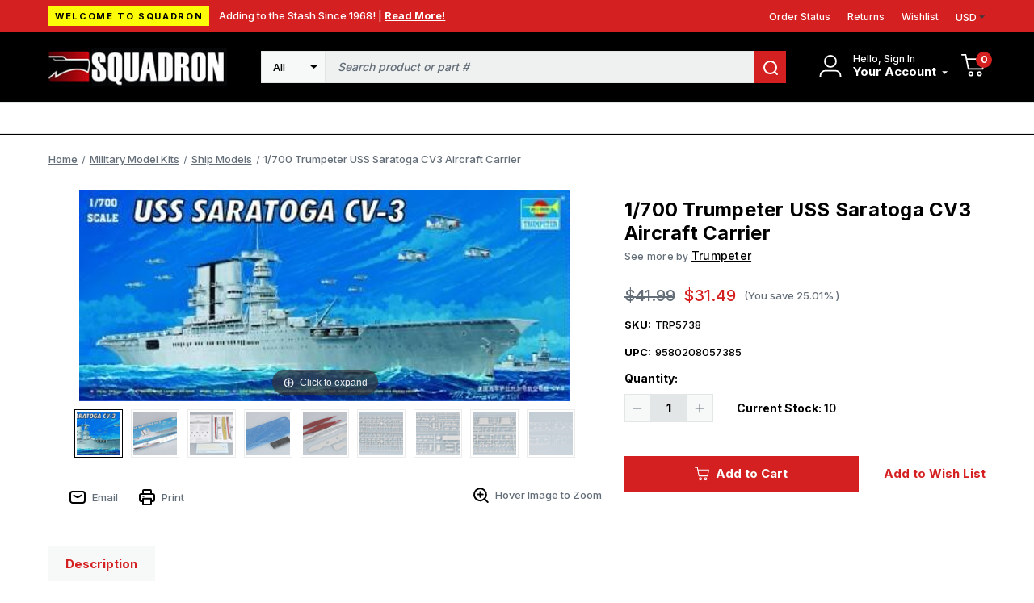

--- FILE ---
content_type: text/html; charset=UTF-8
request_url: https://squadron.com/1-700-uss-saratoga-cv3-aircraft-carrier/
body_size: 22692
content:




<!DOCTYPE html>
<html class="no-js" lang="en">
    <head>
        <!-- 
        Houstin Light, Night, and Skyline
        Theme for BigCommerce
        Designed and Developed by oBundle
        Visit Our Website - https://obundle.com
                 _                        _  _       
                | |                      | || |      
           ___  | |__   _   _  _ __    __| || |  ___ 
          / _ \ | '_ \ | | | || '_ \  / _` || | / _ \
         | (_) || |_) || |_| || | | || (_| || ||  __/
          \___/ |_.__/  \__,_||_| |_| \__,_||_| \___|
            Serving BigCommerce clients since 2014.    
        -->

        <title>1/700 Trumpeter USS Saratoga CV3 Aircraft Carrier - Squadron.com</title>
        <link rel="dns-prefetch preconnect" href="https://cdn11.bigcommerce.com/s-n12pqvjack" crossorigin><link rel="dns-prefetch preconnect" href="https://fonts.googleapis.com/" crossorigin><link rel="dns-prefetch preconnect" href="https://fonts.gstatic.com/" crossorigin>
        <meta property="product:price:amount" content="31.49" /><meta property="product:price:currency" content="USD" /><meta property="og:url" content="https://squadron.com/1-700-uss-saratoga-cv3-aircraft-carrier/" /><meta property="og:site_name" content="Squadron.com" /><meta name="keywords" content="squadron, mmd, models, model, plastic, trumpeter, takom, meng, blue ridge, "><link rel='canonical' href='https://squadron.com/1-700-uss-saratoga-cv3-aircraft-carrier/' /><meta name='platform' content='bigcommerce.stencil' /><meta property="og:type" content="product" />
<meta property="og:title" content="1/700 Trumpeter USS Saratoga CV3 Aircraft Carrier" />
<meta property="og:description" content="Squadron offers scale model kits made of plastic, resin and more. Categories include aircraft, armor, ships, sci-fi, cars, tools, paint, books and more! Everything needed for your hobby modeling room!" />
<meta property="og:image" content="https://cdn11.bigcommerce.com/s-n12pqvjack/products/11126/images/17717/trp5738-1700-trumpeter-uss-saratoga-cv3-aircraft-carrier-squadron-model-models__66288.1643880093.386.513.jpg?c=1" />
<meta property="pinterest:richpins" content="enabled" />
        
         

        <link href="https://cdn11.bigcommerce.com/s-n12pqvjack/product_images/favicon.jpg?t&#x3D;1643041702" rel="shortcut icon">
        <meta name="viewport" content="width=device-width, initial-scale=1">

        <script>
            document.documentElement.className = document.documentElement.className.replace('no-js', 'js');
        </script>

        <script>
    function browserSupportsAllFeatures() {
        return window.Promise
            && window.fetch
            && window.URL
            && window.URLSearchParams
            && window.WeakMap
            // object-fit support
            && ('objectFit' in document.documentElement.style);
    }

    function loadScript(src) {
        var js = document.createElement('script');
        js.src = src;
        js.onerror = function () {
            console.error('Failed to load polyfill script ' + src);
        };
        document.head.appendChild(js);
    }

    if (!browserSupportsAllFeatures()) {
        loadScript('https://cdn11.bigcommerce.com/s-n12pqvjack/stencil/bb7bb410-9dd6-013c-49d1-52b910202d57/e/57b327c0-923e-013e-e176-364bb50f193f/dist/theme-bundle.polyfills.js');
    }
</script>
        <script>window.consentManagerTranslations = `{"locale":"en","locales":{"consent_manager.data_collection_warning":"en","consent_manager.accept_all_cookies":"en","consent_manager.gdpr_settings":"en","consent_manager.data_collection_preferences":"en","consent_manager.manage_data_collection_preferences":"en","consent_manager.use_data_by_cookies":"en","consent_manager.data_categories_table":"en","consent_manager.allow":"en","consent_manager.accept":"en","consent_manager.deny":"en","consent_manager.dismiss":"en","consent_manager.reject_all":"en","consent_manager.category":"en","consent_manager.purpose":"en","consent_manager.functional_category":"en","consent_manager.functional_purpose":"en","consent_manager.analytics_category":"en","consent_manager.analytics_purpose":"en","consent_manager.targeting_category":"en","consent_manager.advertising_category":"en","consent_manager.advertising_purpose":"en","consent_manager.essential_category":"en","consent_manager.esential_purpose":"en","consent_manager.yes":"en","consent_manager.no":"en","consent_manager.not_available":"en","consent_manager.cancel":"en","consent_manager.save":"en","consent_manager.back_to_preferences":"en","consent_manager.close_without_changes":"en","consent_manager.unsaved_changes":"en","consent_manager.by_using":"en","consent_manager.agree_on_data_collection":"en","consent_manager.change_preferences":"en","consent_manager.cancel_dialog_title":"en","consent_manager.privacy_policy":"en","consent_manager.allow_category_tracking":"en","consent_manager.disallow_category_tracking":"en"},"translations":{"consent_manager.data_collection_warning":"We use cookies (and other similar technologies) to collect data to improve your shopping experience.","consent_manager.accept_all_cookies":"Accept All Cookies","consent_manager.gdpr_settings":"Settings","consent_manager.data_collection_preferences":"Website Data Collection Preferences","consent_manager.manage_data_collection_preferences":"Manage Website Data Collection Preferences","consent_manager.use_data_by_cookies":" uses data collected by cookies and JavaScript libraries to improve your shopping experience.","consent_manager.data_categories_table":"The table below outlines how we use this data by category. To opt out of a category of data collection, select 'No' and save your preferences.","consent_manager.allow":"Allow","consent_manager.accept":"Accept","consent_manager.deny":"Deny","consent_manager.dismiss":"Dismiss","consent_manager.reject_all":"Reject all","consent_manager.category":"Category","consent_manager.purpose":"Purpose","consent_manager.functional_category":"Functional","consent_manager.functional_purpose":"Enables enhanced functionality, such as videos and live chat. If you do not allow these, then some or all of these functions may not work properly.","consent_manager.analytics_category":"Analytics","consent_manager.analytics_purpose":"Provide statistical information on site usage, e.g., web analytics so we can improve this website over time.","consent_manager.targeting_category":"Targeting","consent_manager.advertising_category":"Advertising","consent_manager.advertising_purpose":"Used to create profiles or personalize content to enhance your shopping experience.","consent_manager.essential_category":"Essential","consent_manager.esential_purpose":"Essential for the site and any requested services to work, but do not perform any additional or secondary function.","consent_manager.yes":"Yes","consent_manager.no":"No","consent_manager.not_available":"N/A","consent_manager.cancel":"Cancel","consent_manager.save":"Save","consent_manager.back_to_preferences":"Back to Preferences","consent_manager.close_without_changes":"You have unsaved changes to your data collection preferences. Are you sure you want to close without saving?","consent_manager.unsaved_changes":"You have unsaved changes","consent_manager.by_using":"By using our website, you're agreeing to our","consent_manager.agree_on_data_collection":"By using our website, you're agreeing to the collection of data as described in our ","consent_manager.change_preferences":"You can change your preferences at any time","consent_manager.cancel_dialog_title":"Are you sure you want to cancel?","consent_manager.privacy_policy":"Privacy Policy","consent_manager.allow_category_tracking":"Allow [CATEGORY_NAME] tracking","consent_manager.disallow_category_tracking":"Disallow [CATEGORY_NAME] tracking"}}`;</script>

        <script>
            window.lazySizesConfig = window.lazySizesConfig || {};
            window.lazySizesConfig.loadMode = 1;
        </script>
        <script async src="https://cdn11.bigcommerce.com/s-n12pqvjack/stencil/bb7bb410-9dd6-013c-49d1-52b910202d57/e/57b327c0-923e-013e-e176-364bb50f193f/dist/theme-bundle.head_async.js"></script>

        <link href="https://fonts.googleapis.com/css?family=Inter:700,500&display=swap" rel="stylesheet">
        
        <link rel="preload" href="https://cdn11.bigcommerce.com/s-n12pqvjack/stencil/bb7bb410-9dd6-013c-49d1-52b910202d57/e/57b327c0-923e-013e-e176-364bb50f193f/dist/theme-bundle.font.js" as="script">
        <script async src="https://cdn11.bigcommerce.com/s-n12pqvjack/stencil/bb7bb410-9dd6-013c-49d1-52b910202d57/e/57b327c0-923e-013e-e176-364bb50f193f/dist/theme-bundle.font.js"></script>

        <link data-stencil-stylesheet href="https://cdn11.bigcommerce.com/s-n12pqvjack/stencil/bb7bb410-9dd6-013c-49d1-52b910202d57/e/57b327c0-923e-013e-e176-364bb50f193f/css/theme-2c7c5910-963d-013e-9d9b-6eb5293bd9da.css" rel="stylesheet">

        <!-- Start Tracking Code for analytics_facebook -->

<script>
!function(f,b,e,v,n,t,s){if(f.fbq)return;n=f.fbq=function(){n.callMethod?n.callMethod.apply(n,arguments):n.queue.push(arguments)};if(!f._fbq)f._fbq=n;n.push=n;n.loaded=!0;n.version='2.0';n.queue=[];t=b.createElement(e);t.async=!0;t.src=v;s=b.getElementsByTagName(e)[0];s.parentNode.insertBefore(t,s)}(window,document,'script','https://connect.facebook.net/en_US/fbevents.js');

fbq('set', 'autoConfig', 'false', '467800414798387');
fbq('dataProcessingOptions', ['LDU'], 0, 0);
fbq('init', '467800414798387', {"external_id":"e78651ec-e484-4a4a-9f2b-1406b87a7398"});
fbq('set', 'agent', 'bigcommerce', '467800414798387');

function trackEvents() {
    var pathName = window.location.pathname;

    fbq('track', 'PageView', {}, "");

    // Search events start -- only fire if the shopper lands on the /search.php page
    if (pathName.indexOf('/search.php') === 0 && getUrlParameter('search_query')) {
        fbq('track', 'Search', {
            content_type: 'product_group',
            content_ids: [],
            search_string: getUrlParameter('search_query')
        });
    }
    // Search events end

    // Wishlist events start -- only fire if the shopper attempts to add an item to their wishlist
    if (pathName.indexOf('/wishlist.php') === 0 && getUrlParameter('added_product_id')) {
        fbq('track', 'AddToWishlist', {
            content_type: 'product_group',
            content_ids: []
        });
    }
    // Wishlist events end

    // Lead events start -- only fire if the shopper subscribes to newsletter
    if (pathName.indexOf('/subscribe.php') === 0 && getUrlParameter('result') === 'success') {
        fbq('track', 'Lead', {});
    }
    // Lead events end

    // Registration events start -- only fire if the shopper registers an account
    if (pathName.indexOf('/login.php') === 0 && getUrlParameter('action') === 'account_created') {
        fbq('track', 'CompleteRegistration', {}, "");
    }
    // Registration events end

    

    function getUrlParameter(name) {
        var cleanName = name.replace(/[\[]/, '\[').replace(/[\]]/, '\]');
        var regex = new RegExp('[\?&]' + cleanName + '=([^&#]*)');
        var results = regex.exec(window.location.search);
        return results === null ? '' : decodeURIComponent(results[1].replace(/\+/g, ' '));
    }
}

if (window.addEventListener) {
    window.addEventListener("load", trackEvents, false)
}
</script>
<noscript><img height="1" width="1" style="display:none" alt="null" src="https://www.facebook.com/tr?id=467800414798387&ev=PageView&noscript=1&a=plbigcommerce1.2&eid="/></noscript>

<!-- End Tracking Code for analytics_facebook -->

<!-- Start Tracking Code for analytics_siteverification -->

<meta name="google-site-verification" content="xvAWQzrpx7R-O-qI1W_f50VXqdRSWI7T-z59DvsP4qg" />

<!-- End Tracking Code for analytics_siteverification -->


<script type="text/javascript" src="https://checkout-sdk.bigcommerce.com/v1/loader.js" defer ></script>
<script src="https://www.google.com/recaptcha/api.js" async defer></script>
<script type="text/javascript">
var BCData = {"product_attributes":{"sku":"TRP5738","upc":"9580208057385","mpn":"TRP5738","gtin":null,"weight":null,"base":true,"image":null,"price":{"without_tax":{"formatted":"$31.49","value":31.49,"currency":"USD"},"tax_label":"Tax","rrp_without_tax":{"formatted":"$41.99","value":41.99,"currency":"USD"},"saved":{"formatted":"$10.50","value":10.5,"currency":"USD"}},"stock":10,"instock":true,"stock_message":null,"purchasable":true,"purchasing_message":null}};
</script>
<script src='https://squadron.com/content/magiczoomplus/magiczoomplus.stencil.js' ></script><!-- Begin Constant Contact Active Forms -->
<script> var _ctct_m = "d7b30003f8b75a525cad3bcda44ff36e"; </script>
<script id="signupScript" src="//static.ctctcdn.com/js/signup-form-widget/current/signup-form-widget.min.js" async defer></script>
<!-- End Constant Contact Active Forms --><script>
	const customerGroupsToFilter = [1,3]
</script><script type="text/javascript">  window.freshclick_filter_configurations = "{\"search\":{\"is_preview_mode\":\"0\",\"is_search\":\"1\",\"search_container\":\"[data-quick-search-form] input\",\"is_search_ajax\":\"1\",\"filter_color\":\"D42020\",\"login_for_price\":\"0\",\"login_for_price_text\":\"\",\"search_start\":\"3\",\"column_type\":\"1\",\"enterprise_search_style\":\"3\",\"is_auto_search\":\"0\",\"auto_search_wait_time\":\"600\",\"is_trending_now\":\"0\",\"is_recent_search\":\"1\",\"recent_search_language\":\"Recent Searches\",\"trending_now_language\":\"Trending Searches\",\"trending_now_search_count\":\"5\",\"trending_array\":[],\"search_category\":\"false\",\"search_js\":\"\"}}"; </script><script src="//filter.freshclick.co.uk/assets/client/freshclick-filter.js?202509160408" data-site="n12pqvjack" data-customer-group="2" data-cat="" data-brand="" data-channel-id="1" id="fresh_filter"></script><script src="https://squadron.com/content/megamenuapp/js/jquery.min.js"></script><script src="https://squadron.com/content/megamenuapp/js/jquery-ui.min.js"></script><script src="https://squadron.com/content/megamenuapp/js/menu.js"></script><script src="https://squadron.com/content/megamenuapp/js/megamenu.js"></script>
<script nonce="">
(function () {
    var xmlHttp = new XMLHttpRequest();

    xmlHttp.open('POST', 'https://bes.gcp.data.bigcommerce.com/nobot');
    xmlHttp.setRequestHeader('Content-Type', 'application/json');
    xmlHttp.send('{"store_id":"1001883912","timezone_offset":"-5.0","timestamp":"2025-11-04T16:09:43.24022900Z","visit_id":"4fb94657-8c13-4cf1-b29a-810fa0fdb84d","channel_id":1}');
})();
</script>


        <link rel="preload" href="https://cdn11.bigcommerce.com/s-n12pqvjack/stencil/bb7bb410-9dd6-013c-49d1-52b910202d57/e/57b327c0-923e-013e-e176-364bb50f193f/dist/theme-bundle.main.js" as="script">
    </head>
    <body data-page-type="product" data-theme-variant="light">
        <svg data-src="https://cdn11.bigcommerce.com/s-n12pqvjack/stencil/bb7bb410-9dd6-013c-49d1-52b910202d57/e/57b327c0-923e-013e-e176-364bb50f193f/img/icon-sprite.svg" class="icons-svg-sprite"></svg>

        <a href="#main-content" class="skip-to-main-link">Skip to main content</a>
<header class="header" role="banner" data-logo-position="left">
        <a href="#" class="mobileMenu-toggle" data-mobile-menu-toggle="menu">
            <span class="mobileMenu-toggleIcon">Toggle menu</span>
        </a>
        <div class="header--top">
            <div class="container">
                <div class="marketing-banner">
            <div class="sale-tag">
                Welcome to Squadron
            </div>
        <div class="marketing-content">
            <div class="marketing-content-text">
                Adding to the Stash Since 1968! |
            
                    <a class="marketing-content-link" href="https://squadron.com/about-us/">
                        Read More!
                    </a>
            </div>
        </div>
</div>                <ul class="navPages-list ob-account-nav-list ob-desktop">
    <li class="navPages-item">
        <a class="navPages-action"
           href="/account.php?action&#x3D;order_status"
           aria-label="Orders"
        >
            Order Status
        </a>
    </li>
    <li class="navPages-item">
        <a class="navPages-action"
           href="/account.php?action&#x3D;view_returns"
           aria-label="Returns"
        >
            Returns
        </a>
    </li>
        <li class="navPages-item">
            <a class="navPages-action"
            href="/wishlist.php"
            aria-label="Wishlist"
            >
            Wishlist
            </a>
        </li>
   
       
    <li class="navPages-item">
        <a class="navUser-action navUser-action--currencySelector navPages-action has-dropdown has-subMenu"
           href="#"
           data-dropdown="currencySelection"
           aria-controls="currencySelection"
           aria-expanded="false"
        >
            USD
            <i class="icon" aria-hidden="true">
                <svg>
                    <use xlink:href="#icon-caret-down" />
                </svg>
            </i>
        </a>
        <ul class="dropdown-menu" id="currencySelection" data-dropdown-content aria-hidden="true" tabindex="-1">
            <li class="dropdown-menu-item">
                <a href="https://squadron.com/1-700-uss-saratoga-cv3-aircraft-carrier/?setCurrencyId=1"
                   data-currency-code="USD"
                   data-cart-currency-switch-url="/cart/change-currency"
                   data-warning="Promotions and gift certificates that don&#x27;t apply to the new currency will be removed from your cart. Are you sure you want to continue?"
                >
                    <strong>US Dollars</strong>
                </a>
            </li>
        </ul>
    </li>
</ul>            </div>
        </div>
        <div class="header--middle">
            <div class="container">
                <h1 class="header-logo header-logo--left">
                        <a href="https://squadron.com/">
        <img class="header-logo-image-unknown-size" src="https://cdn11.bigcommerce.com/s-n12pqvjack/images/stencil/271x58/squadron-logo-3_1703601167__53587.original.jpg" alt="Squadron.com" title="Squadron.com">
    </a>                </h1>
                    <nav class="navUser">
        
    <ul class="navUser-section navUser-section--alt">
        <li class="navUser-item navUser-item--account">
            <div class="account-signed-in">
                <div class="account-svg"
                    aria-label="Your Account"
                >
                    <svg>
                        <use xmlns:xlink="http://www.w3.org/1999/xlink" xlink:href="#icon-user"></use>
                    </svg>
                </div>
                <div class="your-account-column">
                    <p class="hello-name ob-desktop">Hello, Sign In</p>
                   
                    <a class="navUser-action your-account"
                        href="/account.php"
                        aria-label="Your Account"
                    >
                        <span class="ob-desktop">
                            Your Account
                            
                        </span>
                        <span class="icon navPages-action-moreIcon ob-desktop" aria-hidden="true">
                            <svg>
                                <use xmlns:xlink="http://www.w3.org/1999/xlink" xlink:href="#icon-caret-down"></use>
                            </svg>
                        </span>
                    </a>
                    <div class="dropdown-menu" id="account-dropdown" aria-hidden="true">
                            <div class="dropdown-account-sign-in">
        <a class="button button--primary" href="/login.php" aria-label="Sign in">
            Sign in
        </a>
            <p>New customer?<a href="/login.php?action&#x3D;create_account" aria-label="New customer?">Start Here</a></p>
    </div>
                    </div>
                </div>
            </div>
        </li>
            <div class="u-hidden">
                <a class="navUser-action"
                   href="/login.php"
                   aria-label="Sign in"
                >
                    Sign in
                </a>
                    <span class="navUser-or">or</span>
                    <a class="navUser-action"
                       href="/login.php?action&#x3D;create_account"
                       aria-label="New customer?"
                    >
                        New customer?
                    </a>
            </div>
        </li>
        <li class="navUser-item navUser-item--cart ob-cart-svg-item">
            <a class="navUser-action"
               data-cart-preview
               data-dropdown="cart-preview-dropdown"
               data-options="align:right"
               href="/cart.php"
               aria-label="Cart with 0 items"
            >
                <svg class="cart-svg">
                    <use xmlns:xlink="http://www.w3.org/1999/xlink" xlink:href="#icon-cart"></use>
                </svg>
                <span class="countPill cart-quantity">0</span>
            </a>
            <div class="dropdown-menu" id="cart-preview-dropdown" data-dropdown-content aria-hidden="true"></div>
        </li>
    </ul>
    <div class="dropdown dropdown--quickSearch" id="quickSearch" aria-hidden="true" data-prevent-quick-search-close>
        <div class="container ob-quick-search">
    <form class="form" onsubmit="return false" data-url="/search.php" data-quick-search-form>
        <fieldset class="form-fieldset">
            <div class="form-field">
                <label class="is-srOnly" for="nav-quick-search">Search</label>
                <input class="form-input"
                       data-search-quick
                       name="nav-quick-search"
                       id="nav-quick-search"
                       data-error-message="Search field cannot be empty."
                       placeholder="Search product or part #"
                       autocomplete="off"
                >
            </div>
        </fieldset>
    </form>
    <section class="quickSearchResults" data-bind="html: results"></section>
    <p role="status"
       aria-live="polite"
       class="aria-description--hidden"
       data-search-aria-message-predefined-text="product results for"
    ></p>
</div>
    </div>
</nav>                    <div class="container ob-quick-search">
    <form class="form" onsubmit="return false" data-url="/search.php" data-quick-search-form>
        <fieldset class="form-fieldset">
            <div class="form-field">
                <label class="is-srOnly" for="">Search</label>
                <select class="ob-desktop form-select form-select--small ob-search-category">
                    <option value="all" selected>All</option>
                        <option value="402">Shopping Categories</option>
                        <option value="191">Military Model Kits</option>
                        <option value="527">Non Military Kits</option>
                        <option value="461">Accessories</option>
                        <option value="467">Diorama</option>
                        <option value="264">Modeling Supplies</option>
                        <option value="401">Other Products</option>
                </select>
                <input class="form-input"
                       data-search-quick
                       name=""
                       id=""
                       data-error-message="Search field cannot be empty."
                       placeholder="Search product or part #"
                       autocomplete="off"
                >
                <button name="search" title="search">
                    <svg>
                        <use xmlns:xlink="http://www.w3.org/1999/xlink" xlink:href="#icon-search"></use>
                    </svg>
                </button>
            </div>
        </fieldset>
    </form>
    <section class="quickSearchResults" data-bind="html: results" data-prevent-quick-search-close></section>
    <p role="status"
       aria-live="polite"
       class="aria-description--hidden"
       data-search-aria-message-predefined-text="product results for"
    ></p>
</div>
            </div>
        </div>
        <div class="header--bottom">
            <div class="container">
                <!--  --> 
                    <!--Mega Menu app short code -->
                    <div class="navPages-container" id="menu" data-menu>
                    <div class="cws-nav-menu" data-menu="7" data-menu-type="mega-menu" data-current-customer-group-id="" data-is-login=""></div>
                    </div>
                    <!--End Mega Menu app short code -->
            </div>
        </div>
</header>
<div data-content-region="header_bottom--global"></div>
<div data-content-region="header_bottom"></div>
        <main class="body" id="main-content" role="main" data-currency-code="USD">
    <span class="nav-overlay">&nbsp;</span>

     
    <div class="container">
        
    <nav aria-label="Breadcrumb">
    <ol class="breadcrumbs">
                <li class="breadcrumb ">
                    <a class="breadcrumb-label"
                       href="https://squadron.com/"
                       
                    >
                        <span>Home</span>
                    </a>
                </li>
                <li class="breadcrumb ">
                    <a class="breadcrumb-label"
                       href="https://squadron.com/military-model-kits/"
                       
                    >
                        <span>Military Model Kits</span>
                    </a>
                </li>
                <li class="breadcrumb ">
                    <a class="breadcrumb-label"
                       href="https://squadron.com/model-kits/ship-models/"
                       
                    >
                        <span>Ship Models</span>
                    </a>
                </li>
                <li class="breadcrumb is-active">
                    <a class="breadcrumb-label"
                       href="https://squadron.com/1-700-uss-saratoga-cv3-aircraft-carrier/"
                       aria-current="page"
                    >
                        <span>1/700 Trumpeter USS Saratoga CV3 Aircraft Carrier</span>
                    </a>
                </li>
    </ol>
</nav>

<script type="application/ld+json">
{
    "@context": "https://schema.org",
    "@type": "BreadcrumbList",
    "itemListElement":
    [
        {
            "@type": "ListItem",
            "position": 1,
            "item": {
                "@id": "https://squadron.com/",
                "name": "Home"
            }
        },
        {
            "@type": "ListItem",
            "position": 2,
            "item": {
                "@id": "https://squadron.com/military-model-kits/",
                "name": "Military Model Kits"
            }
        },
        {
            "@type": "ListItem",
            "position": 3,
            "item": {
                "@id": "https://squadron.com/model-kits/ship-models/",
                "name": "Ship Models"
            }
        },
        {
            "@type": "ListItem",
            "position": 4,
            "item": {
                "@id": "https://squadron.com/1-700-uss-saratoga-cv3-aircraft-carrier/",
                "name": "1/700 Trumpeter USS Saratoga CV3 Aircraft Carrier"
            }
        }
    ]
}
</script>


    <div>
        <div class="productView"
>


    <section class="productView-details product-data ob-mobile">
        <div class="productView-product">
            <div class="ob-sale-flag-row">
            </div>

            <h1 class="productView-title">1/700 Trumpeter USS Saratoga CV3 Aircraft Carrier</h1>
                <h2 class="productView-brand">
                    <span class="see-more-brand">See more by </span><a href="https://squadron.com/trumpeter/"><span>Trumpeter</span></a>
                </h2>
        </div>
    </section>

    <section class="productView-images" data-image-gallery>
        <span
    data-carousel-content-change-message
    class="aria-description--hidden"
    aria-live="polite" 
    role="status"></span>

        
        <figure class="productView-image"
                data-image-gallery-main
                data-zoom-image="https://cdn11.bigcommerce.com/s-n12pqvjack/images/stencil/1280x1280/products/11126/17717/trp5738-1700-trumpeter-uss-saratoga-cv3-aircraft-carrier-squadron-model-models__66288.1643880093.jpg?c=1"
                >
            <div class="productView-img-container">
                    <a href="https://cdn11.bigcommerce.com/s-n12pqvjack/images/stencil/1280x1280/products/11126/17717/trp5738-1700-trumpeter-uss-saratoga-cv3-aircraft-carrier-squadron-model-models__66288.1643880093.jpg?c=1"
                        target="_blank">
                <img src="https://cdn11.bigcommerce.com/s-n12pqvjack/images/stencil/500x659/products/11126/17717/trp5738-1700-trumpeter-uss-saratoga-cv3-aircraft-carrier-squadron-model-models__66288.1643880093.jpg?c=1" alt="TRP5738 1/700 Trumpeter USS Saratoga CV3 Aircraft Carrier MMD Squadron" title="TRP5738 1/700 Trumpeter USS Saratoga CV3 Aircraft Carrier MMD Squadron" data-sizes="auto"
    srcset="https://cdn11.bigcommerce.com/s-n12pqvjack/images/stencil/80w/products/11126/17717/trp5738-1700-trumpeter-uss-saratoga-cv3-aircraft-carrier-squadron-model-models__66288.1643880093.jpg?c=1"
data-srcset="https://cdn11.bigcommerce.com/s-n12pqvjack/images/stencil/80w/products/11126/17717/trp5738-1700-trumpeter-uss-saratoga-cv3-aircraft-carrier-squadron-model-models__66288.1643880093.jpg?c=1 80w, https://cdn11.bigcommerce.com/s-n12pqvjack/images/stencil/160w/products/11126/17717/trp5738-1700-trumpeter-uss-saratoga-cv3-aircraft-carrier-squadron-model-models__66288.1643880093.jpg?c=1 160w, https://cdn11.bigcommerce.com/s-n12pqvjack/images/stencil/320w/products/11126/17717/trp5738-1700-trumpeter-uss-saratoga-cv3-aircraft-carrier-squadron-model-models__66288.1643880093.jpg?c=1 320w, https://cdn11.bigcommerce.com/s-n12pqvjack/images/stencil/640w/products/11126/17717/trp5738-1700-trumpeter-uss-saratoga-cv3-aircraft-carrier-squadron-model-models__66288.1643880093.jpg?c=1 640w, https://cdn11.bigcommerce.com/s-n12pqvjack/images/stencil/960w/products/11126/17717/trp5738-1700-trumpeter-uss-saratoga-cv3-aircraft-carrier-squadron-model-models__66288.1643880093.jpg?c=1 960w, https://cdn11.bigcommerce.com/s-n12pqvjack/images/stencil/1280w/products/11126/17717/trp5738-1700-trumpeter-uss-saratoga-cv3-aircraft-carrier-squadron-model-models__66288.1643880093.jpg?c=1 1280w, https://cdn11.bigcommerce.com/s-n12pqvjack/images/stencil/1920w/products/11126/17717/trp5738-1700-trumpeter-uss-saratoga-cv3-aircraft-carrier-squadron-model-models__66288.1643880093.jpg?c=1 1920w, https://cdn11.bigcommerce.com/s-n12pqvjack/images/stencil/2560w/products/11126/17717/trp5738-1700-trumpeter-uss-saratoga-cv3-aircraft-carrier-squadron-model-models__66288.1643880093.jpg?c=1 2560w"

class="lazyload productView-image--default"

data-main-image />
                    </a>
            </div>
        </figure>

        
        <ul class="productView-thumbnails"data-slick='{
                "infinite": false,
                "mobileFirst": true,
                "dots": false,
                "accessibility": false,
                "slidesToShow": 5,
                "slidesToScroll": 5,
                "responsive": [
                    {
                        "breakpoint": 1261,
                        "settings": {
                            "vertical": true
                        }
                    }
                ]
            }'>
                <li class="productView-thumbnail">
                    <a
                        class="productView-thumbnail-link"
                        href="https://cdn11.bigcommerce.com/s-n12pqvjack/images/stencil/1280x1280/products/11126/17717/trp5738-1700-trumpeter-uss-saratoga-cv3-aircraft-carrier-squadron-model-models__66288.1643880093.jpg?c=1"
                        data-image-gallery-item
                        data-image-gallery-new-image-url="https://cdn11.bigcommerce.com/s-n12pqvjack/images/stencil/500x659/products/11126/17717/trp5738-1700-trumpeter-uss-saratoga-cv3-aircraft-carrier-squadron-model-models__66288.1643880093.jpg?c=1"
                        data-image-gallery-new-image-srcset="https://cdn11.bigcommerce.com/s-n12pqvjack/images/stencil/80w/products/11126/17717/trp5738-1700-trumpeter-uss-saratoga-cv3-aircraft-carrier-squadron-model-models__66288.1643880093.jpg?c=1 80w, https://cdn11.bigcommerce.com/s-n12pqvjack/images/stencil/160w/products/11126/17717/trp5738-1700-trumpeter-uss-saratoga-cv3-aircraft-carrier-squadron-model-models__66288.1643880093.jpg?c=1 160w, https://cdn11.bigcommerce.com/s-n12pqvjack/images/stencil/320w/products/11126/17717/trp5738-1700-trumpeter-uss-saratoga-cv3-aircraft-carrier-squadron-model-models__66288.1643880093.jpg?c=1 320w, https://cdn11.bigcommerce.com/s-n12pqvjack/images/stencil/640w/products/11126/17717/trp5738-1700-trumpeter-uss-saratoga-cv3-aircraft-carrier-squadron-model-models__66288.1643880093.jpg?c=1 640w, https://cdn11.bigcommerce.com/s-n12pqvjack/images/stencil/960w/products/11126/17717/trp5738-1700-trumpeter-uss-saratoga-cv3-aircraft-carrier-squadron-model-models__66288.1643880093.jpg?c=1 960w, https://cdn11.bigcommerce.com/s-n12pqvjack/images/stencil/1280w/products/11126/17717/trp5738-1700-trumpeter-uss-saratoga-cv3-aircraft-carrier-squadron-model-models__66288.1643880093.jpg?c=1 1280w, https://cdn11.bigcommerce.com/s-n12pqvjack/images/stencil/1920w/products/11126/17717/trp5738-1700-trumpeter-uss-saratoga-cv3-aircraft-carrier-squadron-model-models__66288.1643880093.jpg?c=1 1920w, https://cdn11.bigcommerce.com/s-n12pqvjack/images/stencil/2560w/products/11126/17717/trp5738-1700-trumpeter-uss-saratoga-cv3-aircraft-carrier-squadron-model-models__66288.1643880093.jpg?c=1 2560w"
                        data-image-gallery-zoom-image-url="https://cdn11.bigcommerce.com/s-n12pqvjack/images/stencil/1280x1280/products/11126/17717/trp5738-1700-trumpeter-uss-saratoga-cv3-aircraft-carrier-squadron-model-models__66288.1643880093.jpg?c=1"
                    >
                    <img src="https://cdn11.bigcommerce.com/s-n12pqvjack/images/stencil/50x50/products/11126/17717/trp5738-1700-trumpeter-uss-saratoga-cv3-aircraft-carrier-squadron-model-models__66288.1643880093.jpg?c=1" alt="TRP5738 1/700 Trumpeter USS Saratoga CV3 Aircraft Carrier MMD Squadron" title="TRP5738 1/700 Trumpeter USS Saratoga CV3 Aircraft Carrier MMD Squadron" data-sizes="auto"
    srcset="https://cdn11.bigcommerce.com/s-n12pqvjack/images/stencil/80w/products/11126/17717/trp5738-1700-trumpeter-uss-saratoga-cv3-aircraft-carrier-squadron-model-models__66288.1643880093.jpg?c=1"
data-srcset="https://cdn11.bigcommerce.com/s-n12pqvjack/images/stencil/80w/products/11126/17717/trp5738-1700-trumpeter-uss-saratoga-cv3-aircraft-carrier-squadron-model-models__66288.1643880093.jpg?c=1 80w, https://cdn11.bigcommerce.com/s-n12pqvjack/images/stencil/160w/products/11126/17717/trp5738-1700-trumpeter-uss-saratoga-cv3-aircraft-carrier-squadron-model-models__66288.1643880093.jpg?c=1 160w, https://cdn11.bigcommerce.com/s-n12pqvjack/images/stencil/320w/products/11126/17717/trp5738-1700-trumpeter-uss-saratoga-cv3-aircraft-carrier-squadron-model-models__66288.1643880093.jpg?c=1 320w, https://cdn11.bigcommerce.com/s-n12pqvjack/images/stencil/640w/products/11126/17717/trp5738-1700-trumpeter-uss-saratoga-cv3-aircraft-carrier-squadron-model-models__66288.1643880093.jpg?c=1 640w, https://cdn11.bigcommerce.com/s-n12pqvjack/images/stencil/960w/products/11126/17717/trp5738-1700-trumpeter-uss-saratoga-cv3-aircraft-carrier-squadron-model-models__66288.1643880093.jpg?c=1 960w, https://cdn11.bigcommerce.com/s-n12pqvjack/images/stencil/1280w/products/11126/17717/trp5738-1700-trumpeter-uss-saratoga-cv3-aircraft-carrier-squadron-model-models__66288.1643880093.jpg?c=1 1280w, https://cdn11.bigcommerce.com/s-n12pqvjack/images/stencil/1920w/products/11126/17717/trp5738-1700-trumpeter-uss-saratoga-cv3-aircraft-carrier-squadron-model-models__66288.1643880093.jpg?c=1 1920w, https://cdn11.bigcommerce.com/s-n12pqvjack/images/stencil/2560w/products/11126/17717/trp5738-1700-trumpeter-uss-saratoga-cv3-aircraft-carrier-squadron-model-models__66288.1643880093.jpg?c=1 2560w"

class="lazyload"

 />
                    </a>
                </li>
                <li class="productView-thumbnail">
                    <a
                        class="productView-thumbnail-link"
                        href="https://cdn11.bigcommerce.com/s-n12pqvjack/images/stencil/1280x1280/products/11126/267697/trp5738-1700-trumpeter-uss-saratoga-cv3-aircraft-carrier-squadron-model-models__76649.1713691205.jpg?c=1"
                        data-image-gallery-item
                        data-image-gallery-new-image-url="https://cdn11.bigcommerce.com/s-n12pqvjack/images/stencil/500x659/products/11126/267697/trp5738-1700-trumpeter-uss-saratoga-cv3-aircraft-carrier-squadron-model-models__76649.1713691205.jpg?c=1"
                        data-image-gallery-new-image-srcset="https://cdn11.bigcommerce.com/s-n12pqvjack/images/stencil/80w/products/11126/267697/trp5738-1700-trumpeter-uss-saratoga-cv3-aircraft-carrier-squadron-model-models__76649.1713691205.jpg?c=1 80w, https://cdn11.bigcommerce.com/s-n12pqvjack/images/stencil/160w/products/11126/267697/trp5738-1700-trumpeter-uss-saratoga-cv3-aircraft-carrier-squadron-model-models__76649.1713691205.jpg?c=1 160w, https://cdn11.bigcommerce.com/s-n12pqvjack/images/stencil/320w/products/11126/267697/trp5738-1700-trumpeter-uss-saratoga-cv3-aircraft-carrier-squadron-model-models__76649.1713691205.jpg?c=1 320w, https://cdn11.bigcommerce.com/s-n12pqvjack/images/stencil/640w/products/11126/267697/trp5738-1700-trumpeter-uss-saratoga-cv3-aircraft-carrier-squadron-model-models__76649.1713691205.jpg?c=1 640w, https://cdn11.bigcommerce.com/s-n12pqvjack/images/stencil/960w/products/11126/267697/trp5738-1700-trumpeter-uss-saratoga-cv3-aircraft-carrier-squadron-model-models__76649.1713691205.jpg?c=1 960w, https://cdn11.bigcommerce.com/s-n12pqvjack/images/stencil/1280w/products/11126/267697/trp5738-1700-trumpeter-uss-saratoga-cv3-aircraft-carrier-squadron-model-models__76649.1713691205.jpg?c=1 1280w, https://cdn11.bigcommerce.com/s-n12pqvjack/images/stencil/1920w/products/11126/267697/trp5738-1700-trumpeter-uss-saratoga-cv3-aircraft-carrier-squadron-model-models__76649.1713691205.jpg?c=1 1920w, https://cdn11.bigcommerce.com/s-n12pqvjack/images/stencil/2560w/products/11126/267697/trp5738-1700-trumpeter-uss-saratoga-cv3-aircraft-carrier-squadron-model-models__76649.1713691205.jpg?c=1 2560w"
                        data-image-gallery-zoom-image-url="https://cdn11.bigcommerce.com/s-n12pqvjack/images/stencil/1280x1280/products/11126/267697/trp5738-1700-trumpeter-uss-saratoga-cv3-aircraft-carrier-squadron-model-models__76649.1713691205.jpg?c=1"
                    >
                    <img src="https://cdn11.bigcommerce.com/s-n12pqvjack/images/stencil/50x50/products/11126/267697/trp5738-1700-trumpeter-uss-saratoga-cv3-aircraft-carrier-squadron-model-models__76649.1713691205.jpg?c=1" alt="TRP5738 1/700 Trumpeter USS Saratoga CV3 Aircraft Carrier  MMD Squadron" title="TRP5738 1/700 Trumpeter USS Saratoga CV3 Aircraft Carrier  MMD Squadron" data-sizes="auto"
    srcset="https://cdn11.bigcommerce.com/s-n12pqvjack/images/stencil/80w/products/11126/267697/trp5738-1700-trumpeter-uss-saratoga-cv3-aircraft-carrier-squadron-model-models__76649.1713691205.jpg?c=1"
data-srcset="https://cdn11.bigcommerce.com/s-n12pqvjack/images/stencil/80w/products/11126/267697/trp5738-1700-trumpeter-uss-saratoga-cv3-aircraft-carrier-squadron-model-models__76649.1713691205.jpg?c=1 80w, https://cdn11.bigcommerce.com/s-n12pqvjack/images/stencil/160w/products/11126/267697/trp5738-1700-trumpeter-uss-saratoga-cv3-aircraft-carrier-squadron-model-models__76649.1713691205.jpg?c=1 160w, https://cdn11.bigcommerce.com/s-n12pqvjack/images/stencil/320w/products/11126/267697/trp5738-1700-trumpeter-uss-saratoga-cv3-aircraft-carrier-squadron-model-models__76649.1713691205.jpg?c=1 320w, https://cdn11.bigcommerce.com/s-n12pqvjack/images/stencil/640w/products/11126/267697/trp5738-1700-trumpeter-uss-saratoga-cv3-aircraft-carrier-squadron-model-models__76649.1713691205.jpg?c=1 640w, https://cdn11.bigcommerce.com/s-n12pqvjack/images/stencil/960w/products/11126/267697/trp5738-1700-trumpeter-uss-saratoga-cv3-aircraft-carrier-squadron-model-models__76649.1713691205.jpg?c=1 960w, https://cdn11.bigcommerce.com/s-n12pqvjack/images/stencil/1280w/products/11126/267697/trp5738-1700-trumpeter-uss-saratoga-cv3-aircraft-carrier-squadron-model-models__76649.1713691205.jpg?c=1 1280w, https://cdn11.bigcommerce.com/s-n12pqvjack/images/stencil/1920w/products/11126/267697/trp5738-1700-trumpeter-uss-saratoga-cv3-aircraft-carrier-squadron-model-models__76649.1713691205.jpg?c=1 1920w, https://cdn11.bigcommerce.com/s-n12pqvjack/images/stencil/2560w/products/11126/267697/trp5738-1700-trumpeter-uss-saratoga-cv3-aircraft-carrier-squadron-model-models__76649.1713691205.jpg?c=1 2560w"

class="lazyload"

 />
                    </a>
                </li>
                <li class="productView-thumbnail">
                    <a
                        class="productView-thumbnail-link"
                        href="https://cdn11.bigcommerce.com/s-n12pqvjack/images/stencil/1280x1280/products/11126/265412/trp5738-1700-trumpeter-uss-saratoga-cv3-aircraft-carrier-squadron-model-models__96635.1713684002.jpg?c=1"
                        data-image-gallery-item
                        data-image-gallery-new-image-url="https://cdn11.bigcommerce.com/s-n12pqvjack/images/stencil/500x659/products/11126/265412/trp5738-1700-trumpeter-uss-saratoga-cv3-aircraft-carrier-squadron-model-models__96635.1713684002.jpg?c=1"
                        data-image-gallery-new-image-srcset="https://cdn11.bigcommerce.com/s-n12pqvjack/images/stencil/80w/products/11126/265412/trp5738-1700-trumpeter-uss-saratoga-cv3-aircraft-carrier-squadron-model-models__96635.1713684002.jpg?c=1 80w, https://cdn11.bigcommerce.com/s-n12pqvjack/images/stencil/160w/products/11126/265412/trp5738-1700-trumpeter-uss-saratoga-cv3-aircraft-carrier-squadron-model-models__96635.1713684002.jpg?c=1 160w, https://cdn11.bigcommerce.com/s-n12pqvjack/images/stencil/320w/products/11126/265412/trp5738-1700-trumpeter-uss-saratoga-cv3-aircraft-carrier-squadron-model-models__96635.1713684002.jpg?c=1 320w, https://cdn11.bigcommerce.com/s-n12pqvjack/images/stencil/640w/products/11126/265412/trp5738-1700-trumpeter-uss-saratoga-cv3-aircraft-carrier-squadron-model-models__96635.1713684002.jpg?c=1 640w, https://cdn11.bigcommerce.com/s-n12pqvjack/images/stencil/960w/products/11126/265412/trp5738-1700-trumpeter-uss-saratoga-cv3-aircraft-carrier-squadron-model-models__96635.1713684002.jpg?c=1 960w, https://cdn11.bigcommerce.com/s-n12pqvjack/images/stencil/1280w/products/11126/265412/trp5738-1700-trumpeter-uss-saratoga-cv3-aircraft-carrier-squadron-model-models__96635.1713684002.jpg?c=1 1280w, https://cdn11.bigcommerce.com/s-n12pqvjack/images/stencil/1920w/products/11126/265412/trp5738-1700-trumpeter-uss-saratoga-cv3-aircraft-carrier-squadron-model-models__96635.1713684002.jpg?c=1 1920w, https://cdn11.bigcommerce.com/s-n12pqvjack/images/stencil/2560w/products/11126/265412/trp5738-1700-trumpeter-uss-saratoga-cv3-aircraft-carrier-squadron-model-models__96635.1713684002.jpg?c=1 2560w"
                        data-image-gallery-zoom-image-url="https://cdn11.bigcommerce.com/s-n12pqvjack/images/stencil/1280x1280/products/11126/265412/trp5738-1700-trumpeter-uss-saratoga-cv3-aircraft-carrier-squadron-model-models__96635.1713684002.jpg?c=1"
                    >
                    <img src="https://cdn11.bigcommerce.com/s-n12pqvjack/images/stencil/50x50/products/11126/265412/trp5738-1700-trumpeter-uss-saratoga-cv3-aircraft-carrier-squadron-model-models__96635.1713684002.jpg?c=1" alt="TRP5738 1/700 Trumpeter USS Saratoga CV3 Aircraft Carrier  MMD Squadron" title="TRP5738 1/700 Trumpeter USS Saratoga CV3 Aircraft Carrier  MMD Squadron" data-sizes="auto"
    srcset="https://cdn11.bigcommerce.com/s-n12pqvjack/images/stencil/80w/products/11126/265412/trp5738-1700-trumpeter-uss-saratoga-cv3-aircraft-carrier-squadron-model-models__96635.1713684002.jpg?c=1"
data-srcset="https://cdn11.bigcommerce.com/s-n12pqvjack/images/stencil/80w/products/11126/265412/trp5738-1700-trumpeter-uss-saratoga-cv3-aircraft-carrier-squadron-model-models__96635.1713684002.jpg?c=1 80w, https://cdn11.bigcommerce.com/s-n12pqvjack/images/stencil/160w/products/11126/265412/trp5738-1700-trumpeter-uss-saratoga-cv3-aircraft-carrier-squadron-model-models__96635.1713684002.jpg?c=1 160w, https://cdn11.bigcommerce.com/s-n12pqvjack/images/stencil/320w/products/11126/265412/trp5738-1700-trumpeter-uss-saratoga-cv3-aircraft-carrier-squadron-model-models__96635.1713684002.jpg?c=1 320w, https://cdn11.bigcommerce.com/s-n12pqvjack/images/stencil/640w/products/11126/265412/trp5738-1700-trumpeter-uss-saratoga-cv3-aircraft-carrier-squadron-model-models__96635.1713684002.jpg?c=1 640w, https://cdn11.bigcommerce.com/s-n12pqvjack/images/stencil/960w/products/11126/265412/trp5738-1700-trumpeter-uss-saratoga-cv3-aircraft-carrier-squadron-model-models__96635.1713684002.jpg?c=1 960w, https://cdn11.bigcommerce.com/s-n12pqvjack/images/stencil/1280w/products/11126/265412/trp5738-1700-trumpeter-uss-saratoga-cv3-aircraft-carrier-squadron-model-models__96635.1713684002.jpg?c=1 1280w, https://cdn11.bigcommerce.com/s-n12pqvjack/images/stencil/1920w/products/11126/265412/trp5738-1700-trumpeter-uss-saratoga-cv3-aircraft-carrier-squadron-model-models__96635.1713684002.jpg?c=1 1920w, https://cdn11.bigcommerce.com/s-n12pqvjack/images/stencil/2560w/products/11126/265412/trp5738-1700-trumpeter-uss-saratoga-cv3-aircraft-carrier-squadron-model-models__96635.1713684002.jpg?c=1 2560w"

class="lazyload"

 />
                    </a>
                </li>
                <li class="productView-thumbnail">
                    <a
                        class="productView-thumbnail-link"
                        href="https://cdn11.bigcommerce.com/s-n12pqvjack/images/stencil/1280x1280/products/11126/261404/trp5738-1700-trumpeter-uss-saratoga-cv3-aircraft-carrier-squadron-model-models__39682.1713671301.jpg?c=1"
                        data-image-gallery-item
                        data-image-gallery-new-image-url="https://cdn11.bigcommerce.com/s-n12pqvjack/images/stencil/500x659/products/11126/261404/trp5738-1700-trumpeter-uss-saratoga-cv3-aircraft-carrier-squadron-model-models__39682.1713671301.jpg?c=1"
                        data-image-gallery-new-image-srcset="https://cdn11.bigcommerce.com/s-n12pqvjack/images/stencil/80w/products/11126/261404/trp5738-1700-trumpeter-uss-saratoga-cv3-aircraft-carrier-squadron-model-models__39682.1713671301.jpg?c=1 80w, https://cdn11.bigcommerce.com/s-n12pqvjack/images/stencil/160w/products/11126/261404/trp5738-1700-trumpeter-uss-saratoga-cv3-aircraft-carrier-squadron-model-models__39682.1713671301.jpg?c=1 160w, https://cdn11.bigcommerce.com/s-n12pqvjack/images/stencil/320w/products/11126/261404/trp5738-1700-trumpeter-uss-saratoga-cv3-aircraft-carrier-squadron-model-models__39682.1713671301.jpg?c=1 320w, https://cdn11.bigcommerce.com/s-n12pqvjack/images/stencil/640w/products/11126/261404/trp5738-1700-trumpeter-uss-saratoga-cv3-aircraft-carrier-squadron-model-models__39682.1713671301.jpg?c=1 640w, https://cdn11.bigcommerce.com/s-n12pqvjack/images/stencil/960w/products/11126/261404/trp5738-1700-trumpeter-uss-saratoga-cv3-aircraft-carrier-squadron-model-models__39682.1713671301.jpg?c=1 960w, https://cdn11.bigcommerce.com/s-n12pqvjack/images/stencil/1280w/products/11126/261404/trp5738-1700-trumpeter-uss-saratoga-cv3-aircraft-carrier-squadron-model-models__39682.1713671301.jpg?c=1 1280w, https://cdn11.bigcommerce.com/s-n12pqvjack/images/stencil/1920w/products/11126/261404/trp5738-1700-trumpeter-uss-saratoga-cv3-aircraft-carrier-squadron-model-models__39682.1713671301.jpg?c=1 1920w, https://cdn11.bigcommerce.com/s-n12pqvjack/images/stencil/2560w/products/11126/261404/trp5738-1700-trumpeter-uss-saratoga-cv3-aircraft-carrier-squadron-model-models__39682.1713671301.jpg?c=1 2560w"
                        data-image-gallery-zoom-image-url="https://cdn11.bigcommerce.com/s-n12pqvjack/images/stencil/1280x1280/products/11126/261404/trp5738-1700-trumpeter-uss-saratoga-cv3-aircraft-carrier-squadron-model-models__39682.1713671301.jpg?c=1"
                    >
                    <img src="https://cdn11.bigcommerce.com/s-n12pqvjack/images/stencil/50x50/products/11126/261404/trp5738-1700-trumpeter-uss-saratoga-cv3-aircraft-carrier-squadron-model-models__39682.1713671301.jpg?c=1" alt="TRP5738 1/700 Trumpeter USS Saratoga CV3 Aircraft Carrier  MMD Squadron" title="TRP5738 1/700 Trumpeter USS Saratoga CV3 Aircraft Carrier  MMD Squadron" data-sizes="auto"
    srcset="https://cdn11.bigcommerce.com/s-n12pqvjack/images/stencil/80w/products/11126/261404/trp5738-1700-trumpeter-uss-saratoga-cv3-aircraft-carrier-squadron-model-models__39682.1713671301.jpg?c=1"
data-srcset="https://cdn11.bigcommerce.com/s-n12pqvjack/images/stencil/80w/products/11126/261404/trp5738-1700-trumpeter-uss-saratoga-cv3-aircraft-carrier-squadron-model-models__39682.1713671301.jpg?c=1 80w, https://cdn11.bigcommerce.com/s-n12pqvjack/images/stencil/160w/products/11126/261404/trp5738-1700-trumpeter-uss-saratoga-cv3-aircraft-carrier-squadron-model-models__39682.1713671301.jpg?c=1 160w, https://cdn11.bigcommerce.com/s-n12pqvjack/images/stencil/320w/products/11126/261404/trp5738-1700-trumpeter-uss-saratoga-cv3-aircraft-carrier-squadron-model-models__39682.1713671301.jpg?c=1 320w, https://cdn11.bigcommerce.com/s-n12pqvjack/images/stencil/640w/products/11126/261404/trp5738-1700-trumpeter-uss-saratoga-cv3-aircraft-carrier-squadron-model-models__39682.1713671301.jpg?c=1 640w, https://cdn11.bigcommerce.com/s-n12pqvjack/images/stencil/960w/products/11126/261404/trp5738-1700-trumpeter-uss-saratoga-cv3-aircraft-carrier-squadron-model-models__39682.1713671301.jpg?c=1 960w, https://cdn11.bigcommerce.com/s-n12pqvjack/images/stencil/1280w/products/11126/261404/trp5738-1700-trumpeter-uss-saratoga-cv3-aircraft-carrier-squadron-model-models__39682.1713671301.jpg?c=1 1280w, https://cdn11.bigcommerce.com/s-n12pqvjack/images/stencil/1920w/products/11126/261404/trp5738-1700-trumpeter-uss-saratoga-cv3-aircraft-carrier-squadron-model-models__39682.1713671301.jpg?c=1 1920w, https://cdn11.bigcommerce.com/s-n12pqvjack/images/stencil/2560w/products/11126/261404/trp5738-1700-trumpeter-uss-saratoga-cv3-aircraft-carrier-squadron-model-models__39682.1713671301.jpg?c=1 2560w"

class="lazyload"

 />
                    </a>
                </li>
                <li class="productView-thumbnail">
                    <a
                        class="productView-thumbnail-link"
                        href="https://cdn11.bigcommerce.com/s-n12pqvjack/images/stencil/1280x1280/products/11126/264600/trp5738-1700-trumpeter-uss-saratoga-cv3-aircraft-carrier-squadron-model-models__04067.1713681381.jpg?c=1"
                        data-image-gallery-item
                        data-image-gallery-new-image-url="https://cdn11.bigcommerce.com/s-n12pqvjack/images/stencil/500x659/products/11126/264600/trp5738-1700-trumpeter-uss-saratoga-cv3-aircraft-carrier-squadron-model-models__04067.1713681381.jpg?c=1"
                        data-image-gallery-new-image-srcset="https://cdn11.bigcommerce.com/s-n12pqvjack/images/stencil/80w/products/11126/264600/trp5738-1700-trumpeter-uss-saratoga-cv3-aircraft-carrier-squadron-model-models__04067.1713681381.jpg?c=1 80w, https://cdn11.bigcommerce.com/s-n12pqvjack/images/stencil/160w/products/11126/264600/trp5738-1700-trumpeter-uss-saratoga-cv3-aircraft-carrier-squadron-model-models__04067.1713681381.jpg?c=1 160w, https://cdn11.bigcommerce.com/s-n12pqvjack/images/stencil/320w/products/11126/264600/trp5738-1700-trumpeter-uss-saratoga-cv3-aircraft-carrier-squadron-model-models__04067.1713681381.jpg?c=1 320w, https://cdn11.bigcommerce.com/s-n12pqvjack/images/stencil/640w/products/11126/264600/trp5738-1700-trumpeter-uss-saratoga-cv3-aircraft-carrier-squadron-model-models__04067.1713681381.jpg?c=1 640w, https://cdn11.bigcommerce.com/s-n12pqvjack/images/stencil/960w/products/11126/264600/trp5738-1700-trumpeter-uss-saratoga-cv3-aircraft-carrier-squadron-model-models__04067.1713681381.jpg?c=1 960w, https://cdn11.bigcommerce.com/s-n12pqvjack/images/stencil/1280w/products/11126/264600/trp5738-1700-trumpeter-uss-saratoga-cv3-aircraft-carrier-squadron-model-models__04067.1713681381.jpg?c=1 1280w, https://cdn11.bigcommerce.com/s-n12pqvjack/images/stencil/1920w/products/11126/264600/trp5738-1700-trumpeter-uss-saratoga-cv3-aircraft-carrier-squadron-model-models__04067.1713681381.jpg?c=1 1920w, https://cdn11.bigcommerce.com/s-n12pqvjack/images/stencil/2560w/products/11126/264600/trp5738-1700-trumpeter-uss-saratoga-cv3-aircraft-carrier-squadron-model-models__04067.1713681381.jpg?c=1 2560w"
                        data-image-gallery-zoom-image-url="https://cdn11.bigcommerce.com/s-n12pqvjack/images/stencil/1280x1280/products/11126/264600/trp5738-1700-trumpeter-uss-saratoga-cv3-aircraft-carrier-squadron-model-models__04067.1713681381.jpg?c=1"
                    >
                    <img src="https://cdn11.bigcommerce.com/s-n12pqvjack/images/stencil/50x50/products/11126/264600/trp5738-1700-trumpeter-uss-saratoga-cv3-aircraft-carrier-squadron-model-models__04067.1713681381.jpg?c=1" alt="TRP5738 1/700 Trumpeter USS Saratoga CV3 Aircraft Carrier  MMD Squadron" title="TRP5738 1/700 Trumpeter USS Saratoga CV3 Aircraft Carrier  MMD Squadron" data-sizes="auto"
    srcset="https://cdn11.bigcommerce.com/s-n12pqvjack/images/stencil/80w/products/11126/264600/trp5738-1700-trumpeter-uss-saratoga-cv3-aircraft-carrier-squadron-model-models__04067.1713681381.jpg?c=1"
data-srcset="https://cdn11.bigcommerce.com/s-n12pqvjack/images/stencil/80w/products/11126/264600/trp5738-1700-trumpeter-uss-saratoga-cv3-aircraft-carrier-squadron-model-models__04067.1713681381.jpg?c=1 80w, https://cdn11.bigcommerce.com/s-n12pqvjack/images/stencil/160w/products/11126/264600/trp5738-1700-trumpeter-uss-saratoga-cv3-aircraft-carrier-squadron-model-models__04067.1713681381.jpg?c=1 160w, https://cdn11.bigcommerce.com/s-n12pqvjack/images/stencil/320w/products/11126/264600/trp5738-1700-trumpeter-uss-saratoga-cv3-aircraft-carrier-squadron-model-models__04067.1713681381.jpg?c=1 320w, https://cdn11.bigcommerce.com/s-n12pqvjack/images/stencil/640w/products/11126/264600/trp5738-1700-trumpeter-uss-saratoga-cv3-aircraft-carrier-squadron-model-models__04067.1713681381.jpg?c=1 640w, https://cdn11.bigcommerce.com/s-n12pqvjack/images/stencil/960w/products/11126/264600/trp5738-1700-trumpeter-uss-saratoga-cv3-aircraft-carrier-squadron-model-models__04067.1713681381.jpg?c=1 960w, https://cdn11.bigcommerce.com/s-n12pqvjack/images/stencil/1280w/products/11126/264600/trp5738-1700-trumpeter-uss-saratoga-cv3-aircraft-carrier-squadron-model-models__04067.1713681381.jpg?c=1 1280w, https://cdn11.bigcommerce.com/s-n12pqvjack/images/stencil/1920w/products/11126/264600/trp5738-1700-trumpeter-uss-saratoga-cv3-aircraft-carrier-squadron-model-models__04067.1713681381.jpg?c=1 1920w, https://cdn11.bigcommerce.com/s-n12pqvjack/images/stencil/2560w/products/11126/264600/trp5738-1700-trumpeter-uss-saratoga-cv3-aircraft-carrier-squadron-model-models__04067.1713681381.jpg?c=1 2560w"

class="lazyload"

 />
                    </a>
                </li>
                <li class="productView-thumbnail">
                    <a
                        class="productView-thumbnail-link"
                        href="https://cdn11.bigcommerce.com/s-n12pqvjack/images/stencil/1280x1280/products/11126/265522/trp5738-1700-trumpeter-uss-saratoga-cv3-aircraft-carrier-squadron-model-models__88092.1713684355.jpg?c=1"
                        data-image-gallery-item
                        data-image-gallery-new-image-url="https://cdn11.bigcommerce.com/s-n12pqvjack/images/stencil/500x659/products/11126/265522/trp5738-1700-trumpeter-uss-saratoga-cv3-aircraft-carrier-squadron-model-models__88092.1713684355.jpg?c=1"
                        data-image-gallery-new-image-srcset="https://cdn11.bigcommerce.com/s-n12pqvjack/images/stencil/80w/products/11126/265522/trp5738-1700-trumpeter-uss-saratoga-cv3-aircraft-carrier-squadron-model-models__88092.1713684355.jpg?c=1 80w, https://cdn11.bigcommerce.com/s-n12pqvjack/images/stencil/160w/products/11126/265522/trp5738-1700-trumpeter-uss-saratoga-cv3-aircraft-carrier-squadron-model-models__88092.1713684355.jpg?c=1 160w, https://cdn11.bigcommerce.com/s-n12pqvjack/images/stencil/320w/products/11126/265522/trp5738-1700-trumpeter-uss-saratoga-cv3-aircraft-carrier-squadron-model-models__88092.1713684355.jpg?c=1 320w, https://cdn11.bigcommerce.com/s-n12pqvjack/images/stencil/640w/products/11126/265522/trp5738-1700-trumpeter-uss-saratoga-cv3-aircraft-carrier-squadron-model-models__88092.1713684355.jpg?c=1 640w, https://cdn11.bigcommerce.com/s-n12pqvjack/images/stencil/960w/products/11126/265522/trp5738-1700-trumpeter-uss-saratoga-cv3-aircraft-carrier-squadron-model-models__88092.1713684355.jpg?c=1 960w, https://cdn11.bigcommerce.com/s-n12pqvjack/images/stencil/1280w/products/11126/265522/trp5738-1700-trumpeter-uss-saratoga-cv3-aircraft-carrier-squadron-model-models__88092.1713684355.jpg?c=1 1280w, https://cdn11.bigcommerce.com/s-n12pqvjack/images/stencil/1920w/products/11126/265522/trp5738-1700-trumpeter-uss-saratoga-cv3-aircraft-carrier-squadron-model-models__88092.1713684355.jpg?c=1 1920w, https://cdn11.bigcommerce.com/s-n12pqvjack/images/stencil/2560w/products/11126/265522/trp5738-1700-trumpeter-uss-saratoga-cv3-aircraft-carrier-squadron-model-models__88092.1713684355.jpg?c=1 2560w"
                        data-image-gallery-zoom-image-url="https://cdn11.bigcommerce.com/s-n12pqvjack/images/stencil/1280x1280/products/11126/265522/trp5738-1700-trumpeter-uss-saratoga-cv3-aircraft-carrier-squadron-model-models__88092.1713684355.jpg?c=1"
                    >
                    <img src="https://cdn11.bigcommerce.com/s-n12pqvjack/images/stencil/50x50/products/11126/265522/trp5738-1700-trumpeter-uss-saratoga-cv3-aircraft-carrier-squadron-model-models__88092.1713684355.jpg?c=1" alt="TRP5738 1/700 Trumpeter USS Saratoga CV3 Aircraft Carrier  MMD Squadron" title="TRP5738 1/700 Trumpeter USS Saratoga CV3 Aircraft Carrier  MMD Squadron" data-sizes="auto"
    srcset="https://cdn11.bigcommerce.com/s-n12pqvjack/images/stencil/80w/products/11126/265522/trp5738-1700-trumpeter-uss-saratoga-cv3-aircraft-carrier-squadron-model-models__88092.1713684355.jpg?c=1"
data-srcset="https://cdn11.bigcommerce.com/s-n12pqvjack/images/stencil/80w/products/11126/265522/trp5738-1700-trumpeter-uss-saratoga-cv3-aircraft-carrier-squadron-model-models__88092.1713684355.jpg?c=1 80w, https://cdn11.bigcommerce.com/s-n12pqvjack/images/stencil/160w/products/11126/265522/trp5738-1700-trumpeter-uss-saratoga-cv3-aircraft-carrier-squadron-model-models__88092.1713684355.jpg?c=1 160w, https://cdn11.bigcommerce.com/s-n12pqvjack/images/stencil/320w/products/11126/265522/trp5738-1700-trumpeter-uss-saratoga-cv3-aircraft-carrier-squadron-model-models__88092.1713684355.jpg?c=1 320w, https://cdn11.bigcommerce.com/s-n12pqvjack/images/stencil/640w/products/11126/265522/trp5738-1700-trumpeter-uss-saratoga-cv3-aircraft-carrier-squadron-model-models__88092.1713684355.jpg?c=1 640w, https://cdn11.bigcommerce.com/s-n12pqvjack/images/stencil/960w/products/11126/265522/trp5738-1700-trumpeter-uss-saratoga-cv3-aircraft-carrier-squadron-model-models__88092.1713684355.jpg?c=1 960w, https://cdn11.bigcommerce.com/s-n12pqvjack/images/stencil/1280w/products/11126/265522/trp5738-1700-trumpeter-uss-saratoga-cv3-aircraft-carrier-squadron-model-models__88092.1713684355.jpg?c=1 1280w, https://cdn11.bigcommerce.com/s-n12pqvjack/images/stencil/1920w/products/11126/265522/trp5738-1700-trumpeter-uss-saratoga-cv3-aircraft-carrier-squadron-model-models__88092.1713684355.jpg?c=1 1920w, https://cdn11.bigcommerce.com/s-n12pqvjack/images/stencil/2560w/products/11126/265522/trp5738-1700-trumpeter-uss-saratoga-cv3-aircraft-carrier-squadron-model-models__88092.1713684355.jpg?c=1 2560w"

class="lazyload"

 />
                    </a>
                </li>
                <li class="productView-thumbnail">
                    <a
                        class="productView-thumbnail-link"
                        href="https://cdn11.bigcommerce.com/s-n12pqvjack/images/stencil/1280x1280/products/11126/265035/trp5738-1700-trumpeter-uss-saratoga-cv3-aircraft-carrier-squadron-model-models__04999.1713682804.jpg?c=1"
                        data-image-gallery-item
                        data-image-gallery-new-image-url="https://cdn11.bigcommerce.com/s-n12pqvjack/images/stencil/500x659/products/11126/265035/trp5738-1700-trumpeter-uss-saratoga-cv3-aircraft-carrier-squadron-model-models__04999.1713682804.jpg?c=1"
                        data-image-gallery-new-image-srcset="https://cdn11.bigcommerce.com/s-n12pqvjack/images/stencil/80w/products/11126/265035/trp5738-1700-trumpeter-uss-saratoga-cv3-aircraft-carrier-squadron-model-models__04999.1713682804.jpg?c=1 80w, https://cdn11.bigcommerce.com/s-n12pqvjack/images/stencil/160w/products/11126/265035/trp5738-1700-trumpeter-uss-saratoga-cv3-aircraft-carrier-squadron-model-models__04999.1713682804.jpg?c=1 160w, https://cdn11.bigcommerce.com/s-n12pqvjack/images/stencil/320w/products/11126/265035/trp5738-1700-trumpeter-uss-saratoga-cv3-aircraft-carrier-squadron-model-models__04999.1713682804.jpg?c=1 320w, https://cdn11.bigcommerce.com/s-n12pqvjack/images/stencil/640w/products/11126/265035/trp5738-1700-trumpeter-uss-saratoga-cv3-aircraft-carrier-squadron-model-models__04999.1713682804.jpg?c=1 640w, https://cdn11.bigcommerce.com/s-n12pqvjack/images/stencil/960w/products/11126/265035/trp5738-1700-trumpeter-uss-saratoga-cv3-aircraft-carrier-squadron-model-models__04999.1713682804.jpg?c=1 960w, https://cdn11.bigcommerce.com/s-n12pqvjack/images/stencil/1280w/products/11126/265035/trp5738-1700-trumpeter-uss-saratoga-cv3-aircraft-carrier-squadron-model-models__04999.1713682804.jpg?c=1 1280w, https://cdn11.bigcommerce.com/s-n12pqvjack/images/stencil/1920w/products/11126/265035/trp5738-1700-trumpeter-uss-saratoga-cv3-aircraft-carrier-squadron-model-models__04999.1713682804.jpg?c=1 1920w, https://cdn11.bigcommerce.com/s-n12pqvjack/images/stencil/2560w/products/11126/265035/trp5738-1700-trumpeter-uss-saratoga-cv3-aircraft-carrier-squadron-model-models__04999.1713682804.jpg?c=1 2560w"
                        data-image-gallery-zoom-image-url="https://cdn11.bigcommerce.com/s-n12pqvjack/images/stencil/1280x1280/products/11126/265035/trp5738-1700-trumpeter-uss-saratoga-cv3-aircraft-carrier-squadron-model-models__04999.1713682804.jpg?c=1"
                    >
                    <img src="https://cdn11.bigcommerce.com/s-n12pqvjack/images/stencil/50x50/products/11126/265035/trp5738-1700-trumpeter-uss-saratoga-cv3-aircraft-carrier-squadron-model-models__04999.1713682804.jpg?c=1" alt="TRP5738 1/700 Trumpeter USS Saratoga CV3 Aircraft Carrier  MMD Squadron" title="TRP5738 1/700 Trumpeter USS Saratoga CV3 Aircraft Carrier  MMD Squadron" data-sizes="auto"
    srcset="https://cdn11.bigcommerce.com/s-n12pqvjack/images/stencil/80w/products/11126/265035/trp5738-1700-trumpeter-uss-saratoga-cv3-aircraft-carrier-squadron-model-models__04999.1713682804.jpg?c=1"
data-srcset="https://cdn11.bigcommerce.com/s-n12pqvjack/images/stencil/80w/products/11126/265035/trp5738-1700-trumpeter-uss-saratoga-cv3-aircraft-carrier-squadron-model-models__04999.1713682804.jpg?c=1 80w, https://cdn11.bigcommerce.com/s-n12pqvjack/images/stencil/160w/products/11126/265035/trp5738-1700-trumpeter-uss-saratoga-cv3-aircraft-carrier-squadron-model-models__04999.1713682804.jpg?c=1 160w, https://cdn11.bigcommerce.com/s-n12pqvjack/images/stencil/320w/products/11126/265035/trp5738-1700-trumpeter-uss-saratoga-cv3-aircraft-carrier-squadron-model-models__04999.1713682804.jpg?c=1 320w, https://cdn11.bigcommerce.com/s-n12pqvjack/images/stencil/640w/products/11126/265035/trp5738-1700-trumpeter-uss-saratoga-cv3-aircraft-carrier-squadron-model-models__04999.1713682804.jpg?c=1 640w, https://cdn11.bigcommerce.com/s-n12pqvjack/images/stencil/960w/products/11126/265035/trp5738-1700-trumpeter-uss-saratoga-cv3-aircraft-carrier-squadron-model-models__04999.1713682804.jpg?c=1 960w, https://cdn11.bigcommerce.com/s-n12pqvjack/images/stencil/1280w/products/11126/265035/trp5738-1700-trumpeter-uss-saratoga-cv3-aircraft-carrier-squadron-model-models__04999.1713682804.jpg?c=1 1280w, https://cdn11.bigcommerce.com/s-n12pqvjack/images/stencil/1920w/products/11126/265035/trp5738-1700-trumpeter-uss-saratoga-cv3-aircraft-carrier-squadron-model-models__04999.1713682804.jpg?c=1 1920w, https://cdn11.bigcommerce.com/s-n12pqvjack/images/stencil/2560w/products/11126/265035/trp5738-1700-trumpeter-uss-saratoga-cv3-aircraft-carrier-squadron-model-models__04999.1713682804.jpg?c=1 2560w"

class="lazyload"

 />
                    </a>
                </li>
                <li class="productView-thumbnail">
                    <a
                        class="productView-thumbnail-link"
                        href="https://cdn11.bigcommerce.com/s-n12pqvjack/images/stencil/1280x1280/products/11126/265453/trp5738-1700-trumpeter-uss-saratoga-cv3-aircraft-carrier-squadron-model-models__84585.1713684119.jpg?c=1"
                        data-image-gallery-item
                        data-image-gallery-new-image-url="https://cdn11.bigcommerce.com/s-n12pqvjack/images/stencil/500x659/products/11126/265453/trp5738-1700-trumpeter-uss-saratoga-cv3-aircraft-carrier-squadron-model-models__84585.1713684119.jpg?c=1"
                        data-image-gallery-new-image-srcset="https://cdn11.bigcommerce.com/s-n12pqvjack/images/stencil/80w/products/11126/265453/trp5738-1700-trumpeter-uss-saratoga-cv3-aircraft-carrier-squadron-model-models__84585.1713684119.jpg?c=1 80w, https://cdn11.bigcommerce.com/s-n12pqvjack/images/stencil/160w/products/11126/265453/trp5738-1700-trumpeter-uss-saratoga-cv3-aircraft-carrier-squadron-model-models__84585.1713684119.jpg?c=1 160w, https://cdn11.bigcommerce.com/s-n12pqvjack/images/stencil/320w/products/11126/265453/trp5738-1700-trumpeter-uss-saratoga-cv3-aircraft-carrier-squadron-model-models__84585.1713684119.jpg?c=1 320w, https://cdn11.bigcommerce.com/s-n12pqvjack/images/stencil/640w/products/11126/265453/trp5738-1700-trumpeter-uss-saratoga-cv3-aircraft-carrier-squadron-model-models__84585.1713684119.jpg?c=1 640w, https://cdn11.bigcommerce.com/s-n12pqvjack/images/stencil/960w/products/11126/265453/trp5738-1700-trumpeter-uss-saratoga-cv3-aircraft-carrier-squadron-model-models__84585.1713684119.jpg?c=1 960w, https://cdn11.bigcommerce.com/s-n12pqvjack/images/stencil/1280w/products/11126/265453/trp5738-1700-trumpeter-uss-saratoga-cv3-aircraft-carrier-squadron-model-models__84585.1713684119.jpg?c=1 1280w, https://cdn11.bigcommerce.com/s-n12pqvjack/images/stencil/1920w/products/11126/265453/trp5738-1700-trumpeter-uss-saratoga-cv3-aircraft-carrier-squadron-model-models__84585.1713684119.jpg?c=1 1920w, https://cdn11.bigcommerce.com/s-n12pqvjack/images/stencil/2560w/products/11126/265453/trp5738-1700-trumpeter-uss-saratoga-cv3-aircraft-carrier-squadron-model-models__84585.1713684119.jpg?c=1 2560w"
                        data-image-gallery-zoom-image-url="https://cdn11.bigcommerce.com/s-n12pqvjack/images/stencil/1280x1280/products/11126/265453/trp5738-1700-trumpeter-uss-saratoga-cv3-aircraft-carrier-squadron-model-models__84585.1713684119.jpg?c=1"
                    >
                    <img src="https://cdn11.bigcommerce.com/s-n12pqvjack/images/stencil/50x50/products/11126/265453/trp5738-1700-trumpeter-uss-saratoga-cv3-aircraft-carrier-squadron-model-models__84585.1713684119.jpg?c=1" alt="TRP5738 1/700 Trumpeter USS Saratoga CV3 Aircraft Carrier  MMD Squadron" title="TRP5738 1/700 Trumpeter USS Saratoga CV3 Aircraft Carrier  MMD Squadron" data-sizes="auto"
    srcset="https://cdn11.bigcommerce.com/s-n12pqvjack/images/stencil/80w/products/11126/265453/trp5738-1700-trumpeter-uss-saratoga-cv3-aircraft-carrier-squadron-model-models__84585.1713684119.jpg?c=1"
data-srcset="https://cdn11.bigcommerce.com/s-n12pqvjack/images/stencil/80w/products/11126/265453/trp5738-1700-trumpeter-uss-saratoga-cv3-aircraft-carrier-squadron-model-models__84585.1713684119.jpg?c=1 80w, https://cdn11.bigcommerce.com/s-n12pqvjack/images/stencil/160w/products/11126/265453/trp5738-1700-trumpeter-uss-saratoga-cv3-aircraft-carrier-squadron-model-models__84585.1713684119.jpg?c=1 160w, https://cdn11.bigcommerce.com/s-n12pqvjack/images/stencil/320w/products/11126/265453/trp5738-1700-trumpeter-uss-saratoga-cv3-aircraft-carrier-squadron-model-models__84585.1713684119.jpg?c=1 320w, https://cdn11.bigcommerce.com/s-n12pqvjack/images/stencil/640w/products/11126/265453/trp5738-1700-trumpeter-uss-saratoga-cv3-aircraft-carrier-squadron-model-models__84585.1713684119.jpg?c=1 640w, https://cdn11.bigcommerce.com/s-n12pqvjack/images/stencil/960w/products/11126/265453/trp5738-1700-trumpeter-uss-saratoga-cv3-aircraft-carrier-squadron-model-models__84585.1713684119.jpg?c=1 960w, https://cdn11.bigcommerce.com/s-n12pqvjack/images/stencil/1280w/products/11126/265453/trp5738-1700-trumpeter-uss-saratoga-cv3-aircraft-carrier-squadron-model-models__84585.1713684119.jpg?c=1 1280w, https://cdn11.bigcommerce.com/s-n12pqvjack/images/stencil/1920w/products/11126/265453/trp5738-1700-trumpeter-uss-saratoga-cv3-aircraft-carrier-squadron-model-models__84585.1713684119.jpg?c=1 1920w, https://cdn11.bigcommerce.com/s-n12pqvjack/images/stencil/2560w/products/11126/265453/trp5738-1700-trumpeter-uss-saratoga-cv3-aircraft-carrier-squadron-model-models__84585.1713684119.jpg?c=1 2560w"

class="lazyload"

 />
                    </a>
                </li>
                <li class="productView-thumbnail">
                    <a
                        class="productView-thumbnail-link"
                        href="https://cdn11.bigcommerce.com/s-n12pqvjack/images/stencil/1280x1280/products/11126/263947/trp5738-1700-trumpeter-uss-saratoga-cv3-aircraft-carrier-squadron-model-models__02257.1713679348.jpg?c=1"
                        data-image-gallery-item
                        data-image-gallery-new-image-url="https://cdn11.bigcommerce.com/s-n12pqvjack/images/stencil/500x659/products/11126/263947/trp5738-1700-trumpeter-uss-saratoga-cv3-aircraft-carrier-squadron-model-models__02257.1713679348.jpg?c=1"
                        data-image-gallery-new-image-srcset="https://cdn11.bigcommerce.com/s-n12pqvjack/images/stencil/80w/products/11126/263947/trp5738-1700-trumpeter-uss-saratoga-cv3-aircraft-carrier-squadron-model-models__02257.1713679348.jpg?c=1 80w, https://cdn11.bigcommerce.com/s-n12pqvjack/images/stencil/160w/products/11126/263947/trp5738-1700-trumpeter-uss-saratoga-cv3-aircraft-carrier-squadron-model-models__02257.1713679348.jpg?c=1 160w, https://cdn11.bigcommerce.com/s-n12pqvjack/images/stencil/320w/products/11126/263947/trp5738-1700-trumpeter-uss-saratoga-cv3-aircraft-carrier-squadron-model-models__02257.1713679348.jpg?c=1 320w, https://cdn11.bigcommerce.com/s-n12pqvjack/images/stencil/640w/products/11126/263947/trp5738-1700-trumpeter-uss-saratoga-cv3-aircraft-carrier-squadron-model-models__02257.1713679348.jpg?c=1 640w, https://cdn11.bigcommerce.com/s-n12pqvjack/images/stencil/960w/products/11126/263947/trp5738-1700-trumpeter-uss-saratoga-cv3-aircraft-carrier-squadron-model-models__02257.1713679348.jpg?c=1 960w, https://cdn11.bigcommerce.com/s-n12pqvjack/images/stencil/1280w/products/11126/263947/trp5738-1700-trumpeter-uss-saratoga-cv3-aircraft-carrier-squadron-model-models__02257.1713679348.jpg?c=1 1280w, https://cdn11.bigcommerce.com/s-n12pqvjack/images/stencil/1920w/products/11126/263947/trp5738-1700-trumpeter-uss-saratoga-cv3-aircraft-carrier-squadron-model-models__02257.1713679348.jpg?c=1 1920w, https://cdn11.bigcommerce.com/s-n12pqvjack/images/stencil/2560w/products/11126/263947/trp5738-1700-trumpeter-uss-saratoga-cv3-aircraft-carrier-squadron-model-models__02257.1713679348.jpg?c=1 2560w"
                        data-image-gallery-zoom-image-url="https://cdn11.bigcommerce.com/s-n12pqvjack/images/stencil/1280x1280/products/11126/263947/trp5738-1700-trumpeter-uss-saratoga-cv3-aircraft-carrier-squadron-model-models__02257.1713679348.jpg?c=1"
                    >
                    <img src="https://cdn11.bigcommerce.com/s-n12pqvjack/images/stencil/50x50/products/11126/263947/trp5738-1700-trumpeter-uss-saratoga-cv3-aircraft-carrier-squadron-model-models__02257.1713679348.jpg?c=1" alt="TRP5738 1/700 Trumpeter USS Saratoga CV3 Aircraft Carrier  MMD Squadron" title="TRP5738 1/700 Trumpeter USS Saratoga CV3 Aircraft Carrier  MMD Squadron" data-sizes="auto"
    srcset="https://cdn11.bigcommerce.com/s-n12pqvjack/images/stencil/80w/products/11126/263947/trp5738-1700-trumpeter-uss-saratoga-cv3-aircraft-carrier-squadron-model-models__02257.1713679348.jpg?c=1"
data-srcset="https://cdn11.bigcommerce.com/s-n12pqvjack/images/stencil/80w/products/11126/263947/trp5738-1700-trumpeter-uss-saratoga-cv3-aircraft-carrier-squadron-model-models__02257.1713679348.jpg?c=1 80w, https://cdn11.bigcommerce.com/s-n12pqvjack/images/stencil/160w/products/11126/263947/trp5738-1700-trumpeter-uss-saratoga-cv3-aircraft-carrier-squadron-model-models__02257.1713679348.jpg?c=1 160w, https://cdn11.bigcommerce.com/s-n12pqvjack/images/stencil/320w/products/11126/263947/trp5738-1700-trumpeter-uss-saratoga-cv3-aircraft-carrier-squadron-model-models__02257.1713679348.jpg?c=1 320w, https://cdn11.bigcommerce.com/s-n12pqvjack/images/stencil/640w/products/11126/263947/trp5738-1700-trumpeter-uss-saratoga-cv3-aircraft-carrier-squadron-model-models__02257.1713679348.jpg?c=1 640w, https://cdn11.bigcommerce.com/s-n12pqvjack/images/stencil/960w/products/11126/263947/trp5738-1700-trumpeter-uss-saratoga-cv3-aircraft-carrier-squadron-model-models__02257.1713679348.jpg?c=1 960w, https://cdn11.bigcommerce.com/s-n12pqvjack/images/stencil/1280w/products/11126/263947/trp5738-1700-trumpeter-uss-saratoga-cv3-aircraft-carrier-squadron-model-models__02257.1713679348.jpg?c=1 1280w, https://cdn11.bigcommerce.com/s-n12pqvjack/images/stencil/1920w/products/11126/263947/trp5738-1700-trumpeter-uss-saratoga-cv3-aircraft-carrier-squadron-model-models__02257.1713679348.jpg?c=1 1920w, https://cdn11.bigcommerce.com/s-n12pqvjack/images/stencil/2560w/products/11126/263947/trp5738-1700-trumpeter-uss-saratoga-cv3-aircraft-carrier-squadron-model-models__02257.1713679348.jpg?c=1 2560w"

class="lazyload"

 />
                    </a>
                </li>
        </ul>

        <div class="image-share-row ob-desktop">
                
    
    <ul class="socialLinks">
            <li class="socialLinks-item socialLinks-item--facebook">
            </li>
            <li class="socialLinks-item socialLinks-item--email">
                <a class="socialLinks__link icon icon--email"
                   title="Email"
                   href="mailto:?subject=1%2F700%20Trumpeter%20USS%20Saratoga%20CV3%20Aircraft%20Carrier%20-%20Squadron.com&amp;body=https%3A%2F%2Fsquadron.com%2F1-700-uss-saratoga-cv3-aircraft-carrier%2F"
                   target="_self"
                   rel="noopener"
                   
                >
                    <span class="aria-description--hidden">Email</span>
                    <svg>
                        <use xlink:href="#icon-email-open"/>
                    </svg>
                    <span class="title">Email</span>
                </a>
            </li>
            <li class="socialLinks-item socialLinks-item--print">
                <a class="socialLinks__link icon icon--print"
                   title="Print"
                   onclick="window.print();return false;"
                   
                >
                    <span class="aria-description--hidden">Print</span>
                    <svg>
                        <use xlink:href="#icon-print"/>
                    </svg>
                    <span class="title">Print</span>
                </a>
                            </li>
            <li class="socialLinks-item socialLinks-item--linkedin">
            </li>
    </ul>

            <span class="zoom-details">
                <svg><use xlink:href="#icon-zoom" /></svg>
                Hover Image to Zoom
            </span>
        </div>
    </section>

    <section class="productView-details">
        <div class="productView-product">
            <div class="ob-sale-flag-row ob-desktop">
            </div>

            <h1 class="productView-title ob-desktop">1/700 Trumpeter USS Saratoga CV3 Aircraft Carrier</h1>
                <h2 class="productView-brand ob-desktop">
                    <span class="see-more-brand">See more by </span><a href="https://squadron.com/trumpeter/"><span>Trumpeter</span></a>
                </h2>
            <div class="productView-price">
                    
            <div class="price-section price-section--withoutTax rrp-price--withoutTax" >
                <span data-product-rrp-price-without-tax class="price price--rrp">
                    $41.99
                </span>
            </div>
            <div class="price-section price-section--withoutTax non-sale-price--withoutTax" style="display: none;">
                <span data-product-non-sale-price-without-tax class="price price--non-sale">
                    
                </span>
            </div>
            <div class="price-section price-section--withoutTax">
                <span class="price-label" >
                    
                </span>
                <span data-product-price-without-tax class="price price--withoutTax">$31.49</span>
            </div>
            <div class="price-section price-section--saving price" >
                    <span class="price">(You save</span>
                    <span data-product-price-saved class="price price--saving">
                        25.01%
                    </span>
                    <span class="price">)</span>
            </div>

            </div>
            <div data-content-region="product_below_price"></div>
            
            <dl class="productView-info">
                    <dt class="productView-info-name sku-label">SKU:</dt>
                    <dd class="productView-info-value" data-product-sku>TRP5738</dd>
                    <dt class="productView-info-name upc-label">UPC:</dt>
                    <dd class="productView-info-value" data-product-upc>9580208057385</dd>

                    <div class="productView-info-bulkPricing">
                                            </div>

            </dl>
        </div>
    </section>

    <section class="productView-details product-options">
        <div class="productView-options">
            <form class="form" method="post" action="https://squadron.com/cart.php" enctype="multipart/form-data"
                  data-cart-item-add>
                <input type="hidden" name="action" value="add">
                <input type="hidden" name="product_id" value="11126"/>
                <div data-product-option-change style="display:none;">
                    
                </div>
                <div id="add-to-cart-wrapper" class="add-to-cart-wrapper" >
        
        <div class="form-field form-field--increments">
            <label class="form-label form-label--alternate"
                   for="qty[]">Quantity:</label>
                <div class="form-increment" data-quantity-change>
                    <button class="button button--icon" data-action="dec">
                        <span class="is-srOnly">Decrease Quantity of 1/700 Trumpeter USS Saratoga CV3 Aircraft Carrier</span>
                        <i class="icon" aria-hidden="true">
                            <svg>
                                <use xlink:href="#icon-minus"/>
                            </svg>
                        </i>
                    </button>
                    <input class="form-input form-input--incrementTotal"
                           id="qty[]"
                           name="qty[]"
                           type="tel"
                           value="1"
                           data-quantity-min="0"
                           data-quantity-max="0"
                           min="1"
                           pattern="[0-9]*"
                           aria-live="polite">
                    <button class="button button--icon" data-action="inc">
                        <span class="is-srOnly">Increase Quantity of 1/700 Trumpeter USS Saratoga CV3 Aircraft Carrier</span>
                        <i class="icon" aria-hidden="true">
                            <svg>
                                <use xlink:href="#icon-plus"/>
                            </svg>
                        </i>
                    </button>
                </div>
        </div>

    <div class="form-field form-field--stock">
        <label class="form-label form-label--alternate">
            Current Stock:
            <span data-product-stock>10</span>
        </label>
    </div>

    <br />

    <div class="alertBox productAttributes-message" style="display:none">
        <div class="alertBox-column alertBox-icon">
            <icon glyph="ic-success" class="icon" aria-hidden="true"><svg xmlns="http://www.w3.org/2000/svg" width="24" height="24" viewBox="0 0 24 24"><path d="M12 2C6.48 2 2 6.48 2 12s4.48 10 10 10 10-4.48 10-10S17.52 2 12 2zm1 15h-2v-2h2v2zm0-4h-2V7h2v6z"></path></svg></icon>
        </div>
        <p class="alertBox-column alertBox-message"></p>
    </div>
        <div class="form-action">
            <button
                    id="form-action-addToCart"
                    data-wait-message="Adding to cart…"
                    class="button button--primary"
                    type="submit"
                    
            > <svg class="cart-icon"><use xlink:href="#icon-cart"></use></svg>Add to Cart
            </button>
            <span class="product-status-message aria-description--hidden"><svg class="cart-icon"><use xlink:href="#icon-cart"></use></svg>Adding to cart… The item has been added</span>
        </div>
        
</div>
            </form>
            <div class="ob-wishlist">
                    <form action="/wishlist.php?action&#x3D;add&amp;product_id&#x3D;11126" class="form form-wishlist form-action" data-wishlist-add method="post">
    <a aria-controls="wishlist-dropdown"
       aria-expanded="false"
       class="button dropdown-menu-button button--secondary"
       data-dropdown="wishlist-dropdown"
       href="#"
    >
        <span>Add to Wish List</span>
    </a>
    <ul aria-hidden="true" class="dropdown-menu" data-dropdown-content id="wishlist-dropdown">
        <li>
            <input class="button" type="submit" value="Add to My Wish List">
        </li>
        <li>
            <a data-wishlist class="button" href="/wishlist.php?action=addwishlist&product_id=11126">Create New Wish List</a>
        </li>
    </ul>
</form>
            </div>

            <div class="image-share-row ob-mobile">
                    
    
    <ul class="socialLinks">
            <li class="socialLinks-item socialLinks-item--facebook">
            </li>
            <li class="socialLinks-item socialLinks-item--email">
                <a class="socialLinks__link icon icon--email"
                   title="Email"
                   href="mailto:?subject=1%2F700%20Trumpeter%20USS%20Saratoga%20CV3%20Aircraft%20Carrier%20-%20Squadron.com&amp;body=https%3A%2F%2Fsquadron.com%2F1-700-uss-saratoga-cv3-aircraft-carrier%2F"
                   target="_self"
                   rel="noopener"
                   
                >
                    <span class="aria-description--hidden">Email</span>
                    <svg>
                        <use xlink:href="#icon-email-open"/>
                    </svg>
                    <span class="title">Email</span>
                </a>
            </li>
            <li class="socialLinks-item socialLinks-item--print">
                <a class="socialLinks__link icon icon--print"
                   title="Print"
                   onclick="window.print();return false;"
                   
                >
                    <span class="aria-description--hidden">Print</span>
                    <svg>
                        <use xlink:href="#icon-print"/>
                    </svg>
                    <span class="title">Print</span>
                </a>
                            </li>
            <li class="socialLinks-item socialLinks-item--linkedin">
            </li>
    </ul>
            </div>
        </div>
    </section>

    <article class="productView-description">
            <ul class="tabs" data-tab>
        <li class="tab is-active">
            <a class="tab-title" href="#tab-description">Description</a>
        </li>

</ul>
<div class="tabs-contents">
        <div class="tab-content is-active" id="tab-description">
            <h2>Description</h2>
            <p><span>&nbsp; &nbsp; &nbsp; USS SARATOGA CV-3 Length overall: 270.7m Beam: 32.3m Displacement: 33000 t Saratoga, one of the first fast carriers in the United States Navy, was laid down on 25 September 1920, by the New York Shipbuilding Co., and commissioned on 16 November 1927. When the Japanese struck Pearl Harbor on 7 December 1941, Saratoga was just entering San Diego after an interim dry docking at Bremerton. She hurriedly got underway the following day as the nucleus of a third carrier force. On 11 January 1942, she was hit by a deep-running torpedo fired by the Japanese submarine. As flagship of Real Admiral F. J. Fletcher, Saratoga opened the Guadalcanal assault early on 7 August 1942 when she turned into the wind to launch aircraft. She provided air cover for the landings for the next two days, and take part in all the operations in the Guadalcanal. Saratoga was surplus to postwar requirements, and she was assigned to Operation &ldquo;Crossroads&rdquo; at Bikini Atoll to test the effect of the atomic bomb on naval vessels. She was struck from the Navy list on 15 August 1946. Saratoga received seven battle stars for her WWII service.</span></p>
<p>&nbsp;</p>
<p><span style="font-size: 12pt;"><strong>Kit Features:</strong></span></p>
<ul>
<li><span><span>Scale&nbsp; :&nbsp; 1:700<br /></span></span></li>
<li><span><span>Item Type&nbsp; :&nbsp; Static Kit<br /></span></span></li>
<li><span><span>Model Brief&nbsp; :&nbsp; Length: 387.9 mm Width: 55.6mm<br /></span></span></li>
<li><span><span>Total Parts&nbsp; :&nbsp; 375 pcs<br /></span></span></li>
<li><span><span>Total Sprues&nbsp; :&nbsp; 24 pcs sprues plus lower hull, upper hull, decks and waterline </span></span><span><span>plate and display stand<br /></span></span></li>
<li><span><span>Paint Schemes&nbsp; :&nbsp; 1936<br /></span></span></li>
<li><span><span>More Features&nbsp; :&nbsp; Either waterline version or full hull version can be selected.<br /></span></span></li>
</ul>
        </div>

</div>
    </article>
</div>

<div id="previewModal" class="modal modal--large" data-reveal>
    <button class="modal-close"
        type="button"
        title="Close"
        
>
    <span class="aria-description--hidden">Close</span>
    <span aria-hidden="true">&#215;</span>
</button>
    <div class="modal-content"></div>
    <div class="loadingOverlay"></div>
</div>

        <div data-content-region="product_below_content"></div>

        <div class="productView-related">
            <h2>Related Products</h2>
                <section class="productCarousel ob-carousel"
    data-list-name=""
    data-slick='{
        "infinite": false,
        "mobileFirst": true,
        "slidesToShow": 2,
        "slidesToScroll": 2,
        "dots": false,
        "arrows": true,
        "slide": "[data-product-slide]",
        "responsive": [
            {
                "breakpoint": 550,
                "settings": {
                    "slidesToShow": 3,
                    "slidesToScroll": 3
                }
            },
            {
                "breakpoint": 800,
                "settings": {
                    "slidesToShow": 5,
                    "slidesToScroll": 5
                }
            }
        ]
    }'
>
    <div data-product-slide class="productCarousel-slide">
        <article
    class="card
    "
    data-test="card-11084"
>
    <figure class="card-figure">

        <a href="https://squadron.com/1-350-uss-saratoga-cv3-aircraft-carrier/"
           class="card-figure__link"
           aria-label="1/350 Trumpeter USS Saratoga CV3 Aircraft Carrier, $102.74

"
"
           
        >
            <div class="card-img-container">
                <img src="https://cdn11.bigcommerce.com/s-n12pqvjack/images/stencil/500x659/products/11084/19628/trp5607-1350-trumpeter-uss-saratoga-cv3-aircraft-carrier-squadron-model-models__12032.1643886146.jpg?c=1" alt="TRP5607 1/350 Trumpeter USS Saratoga CV3 Aircraft Carrier MMD Squadron" title="TRP5607 1/350 Trumpeter USS Saratoga CV3 Aircraft Carrier MMD Squadron" data-sizes="auto"
    srcset="https://cdn11.bigcommerce.com/s-n12pqvjack/images/stencil/80w/products/11084/19628/trp5607-1350-trumpeter-uss-saratoga-cv3-aircraft-carrier-squadron-model-models__12032.1643886146.jpg?c=1"
data-srcset="https://cdn11.bigcommerce.com/s-n12pqvjack/images/stencil/80w/products/11084/19628/trp5607-1350-trumpeter-uss-saratoga-cv3-aircraft-carrier-squadron-model-models__12032.1643886146.jpg?c=1 80w, https://cdn11.bigcommerce.com/s-n12pqvjack/images/stencil/160w/products/11084/19628/trp5607-1350-trumpeter-uss-saratoga-cv3-aircraft-carrier-squadron-model-models__12032.1643886146.jpg?c=1 160w, https://cdn11.bigcommerce.com/s-n12pqvjack/images/stencil/320w/products/11084/19628/trp5607-1350-trumpeter-uss-saratoga-cv3-aircraft-carrier-squadron-model-models__12032.1643886146.jpg?c=1 320w, https://cdn11.bigcommerce.com/s-n12pqvjack/images/stencil/640w/products/11084/19628/trp5607-1350-trumpeter-uss-saratoga-cv3-aircraft-carrier-squadron-model-models__12032.1643886146.jpg?c=1 640w, https://cdn11.bigcommerce.com/s-n12pqvjack/images/stencil/960w/products/11084/19628/trp5607-1350-trumpeter-uss-saratoga-cv3-aircraft-carrier-squadron-model-models__12032.1643886146.jpg?c=1 960w, https://cdn11.bigcommerce.com/s-n12pqvjack/images/stencil/1280w/products/11084/19628/trp5607-1350-trumpeter-uss-saratoga-cv3-aircraft-carrier-squadron-model-models__12032.1643886146.jpg?c=1 1280w, https://cdn11.bigcommerce.com/s-n12pqvjack/images/stencil/1920w/products/11084/19628/trp5607-1350-trumpeter-uss-saratoga-cv3-aircraft-carrier-squadron-model-models__12032.1643886146.jpg?c=1 1920w, https://cdn11.bigcommerce.com/s-n12pqvjack/images/stencil/2560w/products/11084/19628/trp5607-1350-trumpeter-uss-saratoga-cv3-aircraft-carrier-squadron-model-models__12032.1643886146.jpg?c=1 2560w"

class="lazyload card-image"

 />
            </div>
        </a>

        <figcaption class="card-figcaption">
            <div class="card-figcaption-body">
                            <button type="button" class="button button--small card-figcaption-button quickview button--primary" data-product-id="11084">Quick view</button>
            </div>
        </figcaption>
    </figure>
    <div class="card-body">
        <div class="brand-and-sku">
                <p class="card-text card-brand" data-test-info-type="brandName">Trumpeter</p>
                <p class="card-text card-seperator">|</p>
                <p class="card-text card-sku">TRP5607</p>
        </div>
        <h3 class="card-title">
            <a aria-label="1/350 Trumpeter USS Saratoga CV3 Aircraft Carrier, $102.74

"
"
               href="https://squadron.com/1-350-uss-saratoga-cv3-aircraft-carrier/"
               
            >
                1/350 Trumpeter USS Saratoga CV3 Aircraft Carrier
            </a>
        </h3>
        <div class="card-text" data-test-info-type="price">
                
            <div class="price-section price-section--withoutTax rrp-price--withoutTax" >
                <span data-product-rrp-price-without-tax class="price price--rrp">
                    $136.99
                </span>
            </div>
            <div class="price-section price-section--withoutTax non-sale-price--withoutTax" style="display: none;">
                <span data-product-non-sale-price-without-tax class="price price--non-sale">
                    
                </span>
            </div>
            <div class="price-section price-section--withoutTax">
                <span class="price-label" >
                    
                </span>
                <span data-product-price-without-tax class="price price--withoutTax">$102.74</span>
            </div>

        </div>
     
        
         <div class="card-actions">
                    
                            <a href="https://squadron.com/cart.php?action&#x3D;add&amp;product_id&#x3D;11084" data-event-type="product-click" data-button-type="add-cart" class="button button--small card-figcaption-button button--primary">Add to Cart</a>
                            <span class="product-status-message aria-description--hidden">The item has been added</span>
                    
        </div>
    </div>
   
</article>
    </div>
    <div data-product-slide class="productCarousel-slide">
        <article
    class="card
    "
    data-test="card-16004"
>
    <figure class="card-figure">

        <a href="https://squadron.com/1-700-uss-saratoga-cv3-aircraft-carrier-waterline/"
           class="card-figure__link"
           aria-label="1/700 USS Saratoga CV3 Aircraft Carrier Waterline, $57.60

"
"
           
        >
            <div class="card-img-container">
                <img src="https://cdn11.bigcommerce.com/s-n12pqvjack/images/stencil/500x659/products/16004/124945/tam31713-1700-uss-saratoga-cv3-aircraft-carrier-waterline-squadron-model-models__48561.1677729147.jpg?c=1" alt="TAM31713 1/700 USS Saratoga CV3 Aircraft Carrier Waterline  MMD Squadron" title="TAM31713 1/700 USS Saratoga CV3 Aircraft Carrier Waterline  MMD Squadron" data-sizes="auto"
    srcset="https://cdn11.bigcommerce.com/s-n12pqvjack/images/stencil/80w/products/16004/124945/tam31713-1700-uss-saratoga-cv3-aircraft-carrier-waterline-squadron-model-models__48561.1677729147.jpg?c=1"
data-srcset="https://cdn11.bigcommerce.com/s-n12pqvjack/images/stencil/80w/products/16004/124945/tam31713-1700-uss-saratoga-cv3-aircraft-carrier-waterline-squadron-model-models__48561.1677729147.jpg?c=1 80w, https://cdn11.bigcommerce.com/s-n12pqvjack/images/stencil/160w/products/16004/124945/tam31713-1700-uss-saratoga-cv3-aircraft-carrier-waterline-squadron-model-models__48561.1677729147.jpg?c=1 160w, https://cdn11.bigcommerce.com/s-n12pqvjack/images/stencil/320w/products/16004/124945/tam31713-1700-uss-saratoga-cv3-aircraft-carrier-waterline-squadron-model-models__48561.1677729147.jpg?c=1 320w, https://cdn11.bigcommerce.com/s-n12pqvjack/images/stencil/640w/products/16004/124945/tam31713-1700-uss-saratoga-cv3-aircraft-carrier-waterline-squadron-model-models__48561.1677729147.jpg?c=1 640w, https://cdn11.bigcommerce.com/s-n12pqvjack/images/stencil/960w/products/16004/124945/tam31713-1700-uss-saratoga-cv3-aircraft-carrier-waterline-squadron-model-models__48561.1677729147.jpg?c=1 960w, https://cdn11.bigcommerce.com/s-n12pqvjack/images/stencil/1280w/products/16004/124945/tam31713-1700-uss-saratoga-cv3-aircraft-carrier-waterline-squadron-model-models__48561.1677729147.jpg?c=1 1280w, https://cdn11.bigcommerce.com/s-n12pqvjack/images/stencil/1920w/products/16004/124945/tam31713-1700-uss-saratoga-cv3-aircraft-carrier-waterline-squadron-model-models__48561.1677729147.jpg?c=1 1920w, https://cdn11.bigcommerce.com/s-n12pqvjack/images/stencil/2560w/products/16004/124945/tam31713-1700-uss-saratoga-cv3-aircraft-carrier-waterline-squadron-model-models__48561.1677729147.jpg?c=1 2560w"

class="lazyload card-image"

 />
            </div>
        </a>

        <figcaption class="card-figcaption">
            <div class="card-figcaption-body">
                            <button type="button" class="button button--small card-figcaption-button quickview button--primary" data-product-id="16004">Quick view</button>
            </div>
        </figcaption>
    </figure>
    <div class="card-body">
        <div class="brand-and-sku">
                <p class="card-text card-brand" data-test-info-type="brandName">Tamiya</p>
                <p class="card-text card-seperator">|</p>
                <p class="card-text card-sku">TAM31713</p>
        </div>
        <h3 class="card-title">
            <a aria-label="1/700 USS Saratoga CV3 Aircraft Carrier Waterline, $57.60

"
"
               href="https://squadron.com/1-700-uss-saratoga-cv3-aircraft-carrier-waterline/"
               
            >
                1/700 USS Saratoga CV3 Aircraft Carrier Waterline
            </a>
        </h3>
        <div class="card-text" data-test-info-type="price">
                
            <div class="price-section price-section--withoutTax rrp-price--withoutTax" >
                <span data-product-rrp-price-without-tax class="price price--rrp">
                    $72.00
                </span>
            </div>
            <div class="price-section price-section--withoutTax non-sale-price--withoutTax" style="display: none;">
                <span data-product-non-sale-price-without-tax class="price price--non-sale">
                    
                </span>
            </div>
            <div class="price-section price-section--withoutTax">
                <span class="price-label" >
                    
                </span>
                <span data-product-price-without-tax class="price price--withoutTax">$57.60</span>
            </div>

        </div>
     
        
         <div class="card-actions">
                    
                            <a href="https://squadron.com/cart.php?action&#x3D;add&amp;product_id&#x3D;16004" data-event-type="product-click" data-button-type="add-cart" class="button button--small card-figcaption-button button--primary">Add to Cart</a>
                            <span class="product-status-message aria-description--hidden">The item has been added</span>
                    
        </div>
    </div>
   
</article>
    </div>
    <div data-product-slide class="productCarousel-slide">
        <article
    class="card
    "
    data-test="card-56525"
>
    <figure class="card-figure">

        <a href="https://squadron.com/1-700-tamiya-uss-saratoga-cv3-aircraft-carrier-w-pontos-detail-upgrade-set/"
           class="card-figure__link"
           aria-label="1/700 Tamiya USS Saratoga CV3 Aircraft Carrier w/Pontos Detail Upgrade Set, $175.19

"
"
           
        >
            <div class="card-img-container">
                <img src="https://cdn11.bigcommerce.com/s-n12pqvjack/images/stencil/500x659/products/56525/300867/tam25179-1700-tamiya-uss-saratoga-cv3-aircraft-carrier-wpontos-detail-upgrade-set-squadron-model-models__01775.1728985551.jpg?c=1" alt="TAM25179 1/700 Tamiya USS Saratoga CV3 Aircraft Carrier w/Pontos Detail Upgrade Set  MMD Squadron" title="TAM25179 1/700 Tamiya USS Saratoga CV3 Aircraft Carrier w/Pontos Detail Upgrade Set  MMD Squadron" data-sizes="auto"
    srcset="https://cdn11.bigcommerce.com/s-n12pqvjack/images/stencil/80w/products/56525/300867/tam25179-1700-tamiya-uss-saratoga-cv3-aircraft-carrier-wpontos-detail-upgrade-set-squadron-model-models__01775.1728985551.jpg?c=1"
data-srcset="https://cdn11.bigcommerce.com/s-n12pqvjack/images/stencil/80w/products/56525/300867/tam25179-1700-tamiya-uss-saratoga-cv3-aircraft-carrier-wpontos-detail-upgrade-set-squadron-model-models__01775.1728985551.jpg?c=1 80w, https://cdn11.bigcommerce.com/s-n12pqvjack/images/stencil/160w/products/56525/300867/tam25179-1700-tamiya-uss-saratoga-cv3-aircraft-carrier-wpontos-detail-upgrade-set-squadron-model-models__01775.1728985551.jpg?c=1 160w, https://cdn11.bigcommerce.com/s-n12pqvjack/images/stencil/320w/products/56525/300867/tam25179-1700-tamiya-uss-saratoga-cv3-aircraft-carrier-wpontos-detail-upgrade-set-squadron-model-models__01775.1728985551.jpg?c=1 320w, https://cdn11.bigcommerce.com/s-n12pqvjack/images/stencil/640w/products/56525/300867/tam25179-1700-tamiya-uss-saratoga-cv3-aircraft-carrier-wpontos-detail-upgrade-set-squadron-model-models__01775.1728985551.jpg?c=1 640w, https://cdn11.bigcommerce.com/s-n12pqvjack/images/stencil/960w/products/56525/300867/tam25179-1700-tamiya-uss-saratoga-cv3-aircraft-carrier-wpontos-detail-upgrade-set-squadron-model-models__01775.1728985551.jpg?c=1 960w, https://cdn11.bigcommerce.com/s-n12pqvjack/images/stencil/1280w/products/56525/300867/tam25179-1700-tamiya-uss-saratoga-cv3-aircraft-carrier-wpontos-detail-upgrade-set-squadron-model-models__01775.1728985551.jpg?c=1 1280w, https://cdn11.bigcommerce.com/s-n12pqvjack/images/stencil/1920w/products/56525/300867/tam25179-1700-tamiya-uss-saratoga-cv3-aircraft-carrier-wpontos-detail-upgrade-set-squadron-model-models__01775.1728985551.jpg?c=1 1920w, https://cdn11.bigcommerce.com/s-n12pqvjack/images/stencil/2560w/products/56525/300867/tam25179-1700-tamiya-uss-saratoga-cv3-aircraft-carrier-wpontos-detail-upgrade-set-squadron-model-models__01775.1728985551.jpg?c=1 2560w"

class="lazyload card-image"

 />
            </div>
        </a>

        <figcaption class="card-figcaption">
            <div class="card-figcaption-body">
                            <button type="button" class="button button--small card-figcaption-button quickview button--primary" data-product-id="56525">Quick view</button>
            </div>
        </figcaption>
    </figure>
    <div class="card-body">
        <div class="brand-and-sku">
                <p class="card-text card-brand" data-test-info-type="brandName">Tamiya</p>
                <p class="card-text card-seperator">|</p>
                <p class="card-text card-sku">TAM25179</p>
        </div>
        <h3 class="card-title">
            <a aria-label="1/700 Tamiya USS Saratoga CV3 Aircraft Carrier w/Pontos Detail Upgrade Set, $175.19

"
"
               href="https://squadron.com/1-700-tamiya-uss-saratoga-cv3-aircraft-carrier-w-pontos-detail-upgrade-set/"
               
            >
                1/700 Tamiya USS Saratoga CV3 Aircraft Carrier w/Pontos Detail Upgrade Set
            </a>
        </h3>
        <div class="card-text" data-test-info-type="price">
                
            <div class="price-section price-section--withoutTax rrp-price--withoutTax" >
                <span data-product-rrp-price-without-tax class="price price--rrp">
                    $218.99
                </span>
            </div>
            <div class="price-section price-section--withoutTax non-sale-price--withoutTax" style="display: none;">
                <span data-product-non-sale-price-without-tax class="price price--non-sale">
                    
                </span>
            </div>
            <div class="price-section price-section--withoutTax">
                <span class="price-label" >
                    
                </span>
                <span data-product-price-without-tax class="price price--withoutTax">$175.19</span>
            </div>

        </div>
     
        
         <div class="card-actions">
                    
                            <a href="https://squadron.com/cart.php?action&#x3D;add&amp;product_id&#x3D;56525" data-event-type="product-click" data-button-type="add-cart" class="button button--small card-figcaption-button button--primary">Add to Cart</a>
                            <span class="product-status-message aria-description--hidden">The item has been added</span>
                    
        </div>
    </div>
   
</article>
    </div>
    <div data-product-slide class="productCarousel-slide">
        <article
    class="card
    "
    data-test="card-11125"
>
    <figure class="card-figure">

        <a href="https://squadron.com/1-700-uss-hancock-aircraft-carrier/"
           class="card-figure__link"
           aria-label="1/700 Trumpeter USS Hancock Aircraft Carrier, $28.49

"
"
           
        >
            <div class="card-img-container">
                <img src="https://cdn11.bigcommerce.com/s-n12pqvjack/images/stencil/500x659/products/11125/45474/trp5737-1700-trumpeter-uss-hancock-aircraft-carrier-squadron-model-models__33464.1653177524.jpg?c=1" alt="TRP5737 1/700 Trumpeter USS Hancock Aircraft Carrier MMD Squadron" title="TRP5737 1/700 Trumpeter USS Hancock Aircraft Carrier MMD Squadron" data-sizes="auto"
    srcset="https://cdn11.bigcommerce.com/s-n12pqvjack/images/stencil/80w/products/11125/45474/trp5737-1700-trumpeter-uss-hancock-aircraft-carrier-squadron-model-models__33464.1653177524.jpg?c=1"
data-srcset="https://cdn11.bigcommerce.com/s-n12pqvjack/images/stencil/80w/products/11125/45474/trp5737-1700-trumpeter-uss-hancock-aircraft-carrier-squadron-model-models__33464.1653177524.jpg?c=1 80w, https://cdn11.bigcommerce.com/s-n12pqvjack/images/stencil/160w/products/11125/45474/trp5737-1700-trumpeter-uss-hancock-aircraft-carrier-squadron-model-models__33464.1653177524.jpg?c=1 160w, https://cdn11.bigcommerce.com/s-n12pqvjack/images/stencil/320w/products/11125/45474/trp5737-1700-trumpeter-uss-hancock-aircraft-carrier-squadron-model-models__33464.1653177524.jpg?c=1 320w, https://cdn11.bigcommerce.com/s-n12pqvjack/images/stencil/640w/products/11125/45474/trp5737-1700-trumpeter-uss-hancock-aircraft-carrier-squadron-model-models__33464.1653177524.jpg?c=1 640w, https://cdn11.bigcommerce.com/s-n12pqvjack/images/stencil/960w/products/11125/45474/trp5737-1700-trumpeter-uss-hancock-aircraft-carrier-squadron-model-models__33464.1653177524.jpg?c=1 960w, https://cdn11.bigcommerce.com/s-n12pqvjack/images/stencil/1280w/products/11125/45474/trp5737-1700-trumpeter-uss-hancock-aircraft-carrier-squadron-model-models__33464.1653177524.jpg?c=1 1280w, https://cdn11.bigcommerce.com/s-n12pqvjack/images/stencil/1920w/products/11125/45474/trp5737-1700-trumpeter-uss-hancock-aircraft-carrier-squadron-model-models__33464.1653177524.jpg?c=1 1920w, https://cdn11.bigcommerce.com/s-n12pqvjack/images/stencil/2560w/products/11125/45474/trp5737-1700-trumpeter-uss-hancock-aircraft-carrier-squadron-model-models__33464.1653177524.jpg?c=1 2560w"

class="lazyload card-image"

 />
            </div>
        </a>

        <figcaption class="card-figcaption">
            <div class="card-figcaption-body">
                            <button type="button" class="button button--small card-figcaption-button quickview button--primary" data-product-id="11125">Quick view</button>
            </div>
        </figcaption>
    </figure>
    <div class="card-body">
        <div class="brand-and-sku">
                <p class="card-text card-brand" data-test-info-type="brandName">Trumpeter</p>
                <p class="card-text card-seperator">|</p>
                <p class="card-text card-sku">TRP5737</p>
        </div>
        <h3 class="card-title">
            <a aria-label="1/700 Trumpeter USS Hancock Aircraft Carrier, $28.49

"
"
               href="https://squadron.com/1-700-uss-hancock-aircraft-carrier/"
               
            >
                1/700 Trumpeter USS Hancock Aircraft Carrier
            </a>
        </h3>
        <div class="card-text" data-test-info-type="price">
                
            <div class="price-section price-section--withoutTax rrp-price--withoutTax" >
                <span data-product-rrp-price-without-tax class="price price--rrp">
                    $37.99
                </span>
            </div>
            <div class="price-section price-section--withoutTax non-sale-price--withoutTax" style="display: none;">
                <span data-product-non-sale-price-without-tax class="price price--non-sale">
                    
                </span>
            </div>
            <div class="price-section price-section--withoutTax">
                <span class="price-label" >
                    
                </span>
                <span data-product-price-without-tax class="price price--withoutTax">$28.49</span>
            </div>

        </div>
     
        
         <div class="card-actions">
                    
                            <a href="https://squadron.com/cart.php?action&#x3D;add&amp;product_id&#x3D;11125" data-event-type="product-click" data-button-type="add-cart" class="button button--small card-figcaption-button button--primary">Add to Cart</a>
                            <span class="product-status-message aria-description--hidden">The item has been added</span>
                    
        </div>
    </div>
   
</article>
    </div>
    <div data-product-slide class="productCarousel-slide">
        <article
    class="card
    "
    data-test="card-11277"
>
    <figure class="card-figure">

        <a href="https://squadron.com/1-700-uss-constellation-cv64-aircraft-carrier/"
           class="card-figure__link"
           aria-label="1/700 Trumpeter USS Constellation CV64 Aircraft Carrier, $83.24

"
"
           
        >
            <div class="card-img-container">
                <img src="https://cdn11.bigcommerce.com/s-n12pqvjack/images/stencil/500x659/products/11277/17178/trp6715-1700-trumpeter-uss-constellation-cv64-aircraft-carrier-squadron-model-models__58717.1643878425.jpg?c=1" alt="TRP6715 1/700 Trumpeter USS Constellation CV64 Aircraft Carrier MMD Squadron" title="TRP6715 1/700 Trumpeter USS Constellation CV64 Aircraft Carrier MMD Squadron" data-sizes="auto"
    srcset="https://cdn11.bigcommerce.com/s-n12pqvjack/images/stencil/80w/products/11277/17178/trp6715-1700-trumpeter-uss-constellation-cv64-aircraft-carrier-squadron-model-models__58717.1643878425.jpg?c=1"
data-srcset="https://cdn11.bigcommerce.com/s-n12pqvjack/images/stencil/80w/products/11277/17178/trp6715-1700-trumpeter-uss-constellation-cv64-aircraft-carrier-squadron-model-models__58717.1643878425.jpg?c=1 80w, https://cdn11.bigcommerce.com/s-n12pqvjack/images/stencil/160w/products/11277/17178/trp6715-1700-trumpeter-uss-constellation-cv64-aircraft-carrier-squadron-model-models__58717.1643878425.jpg?c=1 160w, https://cdn11.bigcommerce.com/s-n12pqvjack/images/stencil/320w/products/11277/17178/trp6715-1700-trumpeter-uss-constellation-cv64-aircraft-carrier-squadron-model-models__58717.1643878425.jpg?c=1 320w, https://cdn11.bigcommerce.com/s-n12pqvjack/images/stencil/640w/products/11277/17178/trp6715-1700-trumpeter-uss-constellation-cv64-aircraft-carrier-squadron-model-models__58717.1643878425.jpg?c=1 640w, https://cdn11.bigcommerce.com/s-n12pqvjack/images/stencil/960w/products/11277/17178/trp6715-1700-trumpeter-uss-constellation-cv64-aircraft-carrier-squadron-model-models__58717.1643878425.jpg?c=1 960w, https://cdn11.bigcommerce.com/s-n12pqvjack/images/stencil/1280w/products/11277/17178/trp6715-1700-trumpeter-uss-constellation-cv64-aircraft-carrier-squadron-model-models__58717.1643878425.jpg?c=1 1280w, https://cdn11.bigcommerce.com/s-n12pqvjack/images/stencil/1920w/products/11277/17178/trp6715-1700-trumpeter-uss-constellation-cv64-aircraft-carrier-squadron-model-models__58717.1643878425.jpg?c=1 1920w, https://cdn11.bigcommerce.com/s-n12pqvjack/images/stencil/2560w/products/11277/17178/trp6715-1700-trumpeter-uss-constellation-cv64-aircraft-carrier-squadron-model-models__58717.1643878425.jpg?c=1 2560w"

class="lazyload card-image"

 />
            </div>
        </a>

        <figcaption class="card-figcaption">
            <div class="card-figcaption-body">
                            <button type="button" class="button button--small card-figcaption-button quickview button--primary" data-product-id="11277">Quick view</button>
            </div>
        </figcaption>
    </figure>
    <div class="card-body">
        <div class="brand-and-sku">
                <p class="card-text card-brand" data-test-info-type="brandName">Trumpeter</p>
                <p class="card-text card-seperator">|</p>
                <p class="card-text card-sku">TRP6715</p>
        </div>
        <h3 class="card-title">
            <a aria-label="1/700 Trumpeter USS Constellation CV64 Aircraft Carrier, $83.24

"
"
               href="https://squadron.com/1-700-uss-constellation-cv64-aircraft-carrier/"
               
            >
                1/700 Trumpeter USS Constellation CV64 Aircraft Carrier
            </a>
        </h3>
        <div class="card-text" data-test-info-type="price">
                
            <div class="price-section price-section--withoutTax rrp-price--withoutTax" >
                <span data-product-rrp-price-without-tax class="price price--rrp">
                    $110.99
                </span>
            </div>
            <div class="price-section price-section--withoutTax non-sale-price--withoutTax" style="display: none;">
                <span data-product-non-sale-price-without-tax class="price price--non-sale">
                    
                </span>
            </div>
            <div class="price-section price-section--withoutTax">
                <span class="price-label" >
                    
                </span>
                <span data-product-price-without-tax class="price price--withoutTax">$83.24</span>
            </div>

        </div>
     
        
         <div class="card-actions">
                    
                            <a href="https://squadron.com/cart.php?action&#x3D;add&amp;product_id&#x3D;11277" data-event-type="product-click" data-button-type="add-cart" class="button button--small card-figcaption-button button--primary">Add to Cart</a>
                            <span class="product-status-message aria-description--hidden">The item has been added</span>
                    
        </div>
    </div>
   
</article>
    </div>
    <div data-product-slide class="productCarousel-slide">
        <article
    class="card
    "
    data-test="card-11115"
>
    <figure class="card-figure">

        <a href="https://squadron.com/1-700-uss-hornet-cv8-aircraft-carrier/"
           class="card-figure__link"
           aria-label="1/700 Trumpeter USS Hornet CV8 Aircraft Carrier, $31.49

"
"
           
        >
            <div class="card-img-container">
                <img src="https://cdn11.bigcommerce.com/s-n12pqvjack/images/stencil/500x659/products/11115/46356/trp5727-1700-trumpeter-uss-hornet-cv8-aircraft-carrier-squadron-model-models__94167.1653180291.jpg?c=1" alt="TRP5727 1/700 Trumpeter USS Hornet CV8 Aircraft Carrier MMD Squadron" title="TRP5727 1/700 Trumpeter USS Hornet CV8 Aircraft Carrier MMD Squadron" data-sizes="auto"
    srcset="https://cdn11.bigcommerce.com/s-n12pqvjack/images/stencil/80w/products/11115/46356/trp5727-1700-trumpeter-uss-hornet-cv8-aircraft-carrier-squadron-model-models__94167.1653180291.jpg?c=1"
data-srcset="https://cdn11.bigcommerce.com/s-n12pqvjack/images/stencil/80w/products/11115/46356/trp5727-1700-trumpeter-uss-hornet-cv8-aircraft-carrier-squadron-model-models__94167.1653180291.jpg?c=1 80w, https://cdn11.bigcommerce.com/s-n12pqvjack/images/stencil/160w/products/11115/46356/trp5727-1700-trumpeter-uss-hornet-cv8-aircraft-carrier-squadron-model-models__94167.1653180291.jpg?c=1 160w, https://cdn11.bigcommerce.com/s-n12pqvjack/images/stencil/320w/products/11115/46356/trp5727-1700-trumpeter-uss-hornet-cv8-aircraft-carrier-squadron-model-models__94167.1653180291.jpg?c=1 320w, https://cdn11.bigcommerce.com/s-n12pqvjack/images/stencil/640w/products/11115/46356/trp5727-1700-trumpeter-uss-hornet-cv8-aircraft-carrier-squadron-model-models__94167.1653180291.jpg?c=1 640w, https://cdn11.bigcommerce.com/s-n12pqvjack/images/stencil/960w/products/11115/46356/trp5727-1700-trumpeter-uss-hornet-cv8-aircraft-carrier-squadron-model-models__94167.1653180291.jpg?c=1 960w, https://cdn11.bigcommerce.com/s-n12pqvjack/images/stencil/1280w/products/11115/46356/trp5727-1700-trumpeter-uss-hornet-cv8-aircraft-carrier-squadron-model-models__94167.1653180291.jpg?c=1 1280w, https://cdn11.bigcommerce.com/s-n12pqvjack/images/stencil/1920w/products/11115/46356/trp5727-1700-trumpeter-uss-hornet-cv8-aircraft-carrier-squadron-model-models__94167.1653180291.jpg?c=1 1920w, https://cdn11.bigcommerce.com/s-n12pqvjack/images/stencil/2560w/products/11115/46356/trp5727-1700-trumpeter-uss-hornet-cv8-aircraft-carrier-squadron-model-models__94167.1653180291.jpg?c=1 2560w"

class="lazyload card-image"

 />
            </div>
        </a>

        <figcaption class="card-figcaption">
            <div class="card-figcaption-body">
                            <button type="button" class="button button--small card-figcaption-button quickview button--primary" data-product-id="11115">Quick view</button>
            </div>
        </figcaption>
    </figure>
    <div class="card-body">
        <div class="brand-and-sku">
                <p class="card-text card-brand" data-test-info-type="brandName">Trumpeter</p>
                <p class="card-text card-seperator">|</p>
                <p class="card-text card-sku">TRP5727</p>
        </div>
        <h3 class="card-title">
            <a aria-label="1/700 Trumpeter USS Hornet CV8 Aircraft Carrier, $31.49

"
"
               href="https://squadron.com/1-700-uss-hornet-cv8-aircraft-carrier/"
               
            >
                1/700 Trumpeter USS Hornet CV8 Aircraft Carrier
            </a>
        </h3>
        <div class="card-text" data-test-info-type="price">
                
            <div class="price-section price-section--withoutTax rrp-price--withoutTax" >
                <span data-product-rrp-price-without-tax class="price price--rrp">
                    $41.99
                </span>
            </div>
            <div class="price-section price-section--withoutTax non-sale-price--withoutTax" style="display: none;">
                <span data-product-non-sale-price-without-tax class="price price--non-sale">
                    
                </span>
            </div>
            <div class="price-section price-section--withoutTax">
                <span class="price-label" >
                    
                </span>
                <span data-product-price-without-tax class="price price--withoutTax">$31.49</span>
            </div>

        </div>
     
        
         <div class="card-actions">
                    
                            <a href="https://squadron.com/1-700-uss-hornet-cv8-aircraft-carrier/" data-event-type="product-click" class="button button--small card-figcaption-button button--primary" data-product-id="11115">Out of Stock</a>
                    
        </div>
    </div>
   
</article>
    </div>
    <div data-product-slide class="productCarousel-slide">
        <article
    class="card
    "
    data-test="card-11118"
>
    <figure class="card-figure">

        <a href="https://squadron.com/1-700-uss-franklin-cv13-aircraft-carrier/"
           class="card-figure__link"
           aria-label="1/700 Trumpeter USS Franklin CV13 Aircraft Carrier, $29.99

"
"
           
        >
            <div class="card-img-container">
                <img src="https://cdn11.bigcommerce.com/s-n12pqvjack/images/stencil/500x659/products/11118/44715/trp5730-1700-trumpeter-uss-franklin-cv13-aircraft-carrier-squadron-model-models__42734.1653175123.jpg?c=1" alt="TRP5730 1/700 Trumpeter USS Franklin CV13 Aircraft Carrier MMD Squadron" title="TRP5730 1/700 Trumpeter USS Franklin CV13 Aircraft Carrier MMD Squadron" data-sizes="auto"
    srcset="https://cdn11.bigcommerce.com/s-n12pqvjack/images/stencil/80w/products/11118/44715/trp5730-1700-trumpeter-uss-franklin-cv13-aircraft-carrier-squadron-model-models__42734.1653175123.jpg?c=1"
data-srcset="https://cdn11.bigcommerce.com/s-n12pqvjack/images/stencil/80w/products/11118/44715/trp5730-1700-trumpeter-uss-franklin-cv13-aircraft-carrier-squadron-model-models__42734.1653175123.jpg?c=1 80w, https://cdn11.bigcommerce.com/s-n12pqvjack/images/stencil/160w/products/11118/44715/trp5730-1700-trumpeter-uss-franklin-cv13-aircraft-carrier-squadron-model-models__42734.1653175123.jpg?c=1 160w, https://cdn11.bigcommerce.com/s-n12pqvjack/images/stencil/320w/products/11118/44715/trp5730-1700-trumpeter-uss-franklin-cv13-aircraft-carrier-squadron-model-models__42734.1653175123.jpg?c=1 320w, https://cdn11.bigcommerce.com/s-n12pqvjack/images/stencil/640w/products/11118/44715/trp5730-1700-trumpeter-uss-franklin-cv13-aircraft-carrier-squadron-model-models__42734.1653175123.jpg?c=1 640w, https://cdn11.bigcommerce.com/s-n12pqvjack/images/stencil/960w/products/11118/44715/trp5730-1700-trumpeter-uss-franklin-cv13-aircraft-carrier-squadron-model-models__42734.1653175123.jpg?c=1 960w, https://cdn11.bigcommerce.com/s-n12pqvjack/images/stencil/1280w/products/11118/44715/trp5730-1700-trumpeter-uss-franklin-cv13-aircraft-carrier-squadron-model-models__42734.1653175123.jpg?c=1 1280w, https://cdn11.bigcommerce.com/s-n12pqvjack/images/stencil/1920w/products/11118/44715/trp5730-1700-trumpeter-uss-franklin-cv13-aircraft-carrier-squadron-model-models__42734.1653175123.jpg?c=1 1920w, https://cdn11.bigcommerce.com/s-n12pqvjack/images/stencil/2560w/products/11118/44715/trp5730-1700-trumpeter-uss-franklin-cv13-aircraft-carrier-squadron-model-models__42734.1653175123.jpg?c=1 2560w"

class="lazyload card-image"

 />
            </div>
        </a>

        <figcaption class="card-figcaption">
            <div class="card-figcaption-body">
                            <button type="button" class="button button--small card-figcaption-button quickview button--primary" data-product-id="11118">Quick view</button>
            </div>
        </figcaption>
    </figure>
    <div class="card-body">
        <div class="brand-and-sku">
                <p class="card-text card-brand" data-test-info-type="brandName">Trumpeter</p>
                <p class="card-text card-seperator">|</p>
                <p class="card-text card-sku">TRP5730</p>
        </div>
        <h3 class="card-title">
            <a aria-label="1/700 Trumpeter USS Franklin CV13 Aircraft Carrier, $29.99

"
"
               href="https://squadron.com/1-700-uss-franklin-cv13-aircraft-carrier/"
               
            >
                1/700 Trumpeter USS Franklin CV13 Aircraft Carrier
            </a>
        </h3>
        <div class="card-text" data-test-info-type="price">
                
            <div class="price-section price-section--withoutTax rrp-price--withoutTax" >
                <span data-product-rrp-price-without-tax class="price price--rrp">
                    $39.99
                </span>
            </div>
            <div class="price-section price-section--withoutTax non-sale-price--withoutTax" style="display: none;">
                <span data-product-non-sale-price-without-tax class="price price--non-sale">
                    
                </span>
            </div>
            <div class="price-section price-section--withoutTax">
                <span class="price-label" >
                    
                </span>
                <span data-product-price-without-tax class="price price--withoutTax">$29.99</span>
            </div>

        </div>
     
        
         <div class="card-actions">
                    
                            <a href="https://squadron.com/cart.php?action&#x3D;add&amp;product_id&#x3D;11118" data-event-type="product-click" data-button-type="add-cart" class="button button--small card-figcaption-button button--primary">Add to Cart</a>
                            <span class="product-status-message aria-description--hidden">The item has been added</span>
                    
        </div>
    </div>
   
</article>
    </div>
    <div data-product-slide class="productCarousel-slide">
        <article
    class="card
    "
    data-test="card-11117"
>
    <figure class="card-figure">

        <a href="https://squadron.com/1-700-uss-yorktown-cv10-aircraft-carrier/"
           class="card-figure__link"
           aria-label="1/700 Trumpeter USS Yorktown CV10 Aircraft Carrier, $29.99

"
"
           
        >
            <div class="card-img-container">
                <img src="https://cdn11.bigcommerce.com/s-n12pqvjack/images/stencil/500x659/products/11117/46998/trp5729-1700-trumpeter-uss-yorktown-cv10-aircraft-carrier-squadron-model-models__72763.1653182326.jpg?c=1" alt="TRP5729 1/700 Trumpeter USS Yorktown CV10 Aircraft Carrier MMD Squadron" title="TRP5729 1/700 Trumpeter USS Yorktown CV10 Aircraft Carrier MMD Squadron" data-sizes="auto"
    srcset="https://cdn11.bigcommerce.com/s-n12pqvjack/images/stencil/80w/products/11117/46998/trp5729-1700-trumpeter-uss-yorktown-cv10-aircraft-carrier-squadron-model-models__72763.1653182326.jpg?c=1"
data-srcset="https://cdn11.bigcommerce.com/s-n12pqvjack/images/stencil/80w/products/11117/46998/trp5729-1700-trumpeter-uss-yorktown-cv10-aircraft-carrier-squadron-model-models__72763.1653182326.jpg?c=1 80w, https://cdn11.bigcommerce.com/s-n12pqvjack/images/stencil/160w/products/11117/46998/trp5729-1700-trumpeter-uss-yorktown-cv10-aircraft-carrier-squadron-model-models__72763.1653182326.jpg?c=1 160w, https://cdn11.bigcommerce.com/s-n12pqvjack/images/stencil/320w/products/11117/46998/trp5729-1700-trumpeter-uss-yorktown-cv10-aircraft-carrier-squadron-model-models__72763.1653182326.jpg?c=1 320w, https://cdn11.bigcommerce.com/s-n12pqvjack/images/stencil/640w/products/11117/46998/trp5729-1700-trumpeter-uss-yorktown-cv10-aircraft-carrier-squadron-model-models__72763.1653182326.jpg?c=1 640w, https://cdn11.bigcommerce.com/s-n12pqvjack/images/stencil/960w/products/11117/46998/trp5729-1700-trumpeter-uss-yorktown-cv10-aircraft-carrier-squadron-model-models__72763.1653182326.jpg?c=1 960w, https://cdn11.bigcommerce.com/s-n12pqvjack/images/stencil/1280w/products/11117/46998/trp5729-1700-trumpeter-uss-yorktown-cv10-aircraft-carrier-squadron-model-models__72763.1653182326.jpg?c=1 1280w, https://cdn11.bigcommerce.com/s-n12pqvjack/images/stencil/1920w/products/11117/46998/trp5729-1700-trumpeter-uss-yorktown-cv10-aircraft-carrier-squadron-model-models__72763.1653182326.jpg?c=1 1920w, https://cdn11.bigcommerce.com/s-n12pqvjack/images/stencil/2560w/products/11117/46998/trp5729-1700-trumpeter-uss-yorktown-cv10-aircraft-carrier-squadron-model-models__72763.1653182326.jpg?c=1 2560w"

class="lazyload card-image"

 />
            </div>
        </a>

        <figcaption class="card-figcaption">
            <div class="card-figcaption-body">
                            <button type="button" class="button button--small card-figcaption-button quickview button--primary" data-product-id="11117">Quick view</button>
            </div>
        </figcaption>
    </figure>
    <div class="card-body">
        <div class="brand-and-sku">
                <p class="card-text card-brand" data-test-info-type="brandName">Trumpeter</p>
                <p class="card-text card-seperator">|</p>
                <p class="card-text card-sku">TRP5729</p>
        </div>
        <h3 class="card-title">
            <a aria-label="1/700 Trumpeter USS Yorktown CV10 Aircraft Carrier, $29.99

"
"
               href="https://squadron.com/1-700-uss-yorktown-cv10-aircraft-carrier/"
               
            >
                1/700 Trumpeter USS Yorktown CV10 Aircraft Carrier
            </a>
        </h3>
        <div class="card-text" data-test-info-type="price">
                
            <div class="price-section price-section--withoutTax rrp-price--withoutTax" >
                <span data-product-rrp-price-without-tax class="price price--rrp">
                    $39.99
                </span>
            </div>
            <div class="price-section price-section--withoutTax non-sale-price--withoutTax" style="display: none;">
                <span data-product-non-sale-price-without-tax class="price price--non-sale">
                    
                </span>
            </div>
            <div class="price-section price-section--withoutTax">
                <span class="price-label" >
                    
                </span>
                <span data-product-price-without-tax class="price price--withoutTax">$29.99</span>
            </div>

        </div>
     
        
         <div class="card-actions">
                    
                            <a href="https://squadron.com/cart.php?action&#x3D;add&amp;product_id&#x3D;11117" data-event-type="product-click" data-button-type="add-cart" class="button button--small card-figcaption-button button--primary">Add to Cart</a>
                            <span class="product-status-message aria-description--hidden">The item has been added</span>
                    
        </div>
    </div>
   
</article>
    </div>
    <div data-product-slide class="productCarousel-slide">
        <article
    class="card
    "
    data-test="card-11124"
>
    <figure class="card-figure">

        <a href="https://squadron.com/1-700-uss-ticonderoga-cv14-aircraft-carrier/"
           class="card-figure__link"
           aria-label="1/700 Trumpeter USS Ticonderoga CV14 Aircraft Carrier, $28.49

"
"
           
        >
            <div class="card-img-container">
                <img src="https://cdn11.bigcommerce.com/s-n12pqvjack/images/stencil/500x659/products/11124/43634/trp5736-1700-trumpeter-uss-ticonderoga-cv14-aircraft-carrier-squadron-model-models__00962.1653171745.jpg?c=1" alt="TRP5736 1/700 Trumpeter USS Ticonderoga CV14 Aircraft Carrier MMD Squadron" title="TRP5736 1/700 Trumpeter USS Ticonderoga CV14 Aircraft Carrier MMD Squadron" data-sizes="auto"
    srcset="https://cdn11.bigcommerce.com/s-n12pqvjack/images/stencil/80w/products/11124/43634/trp5736-1700-trumpeter-uss-ticonderoga-cv14-aircraft-carrier-squadron-model-models__00962.1653171745.jpg?c=1"
data-srcset="https://cdn11.bigcommerce.com/s-n12pqvjack/images/stencil/80w/products/11124/43634/trp5736-1700-trumpeter-uss-ticonderoga-cv14-aircraft-carrier-squadron-model-models__00962.1653171745.jpg?c=1 80w, https://cdn11.bigcommerce.com/s-n12pqvjack/images/stencil/160w/products/11124/43634/trp5736-1700-trumpeter-uss-ticonderoga-cv14-aircraft-carrier-squadron-model-models__00962.1653171745.jpg?c=1 160w, https://cdn11.bigcommerce.com/s-n12pqvjack/images/stencil/320w/products/11124/43634/trp5736-1700-trumpeter-uss-ticonderoga-cv14-aircraft-carrier-squadron-model-models__00962.1653171745.jpg?c=1 320w, https://cdn11.bigcommerce.com/s-n12pqvjack/images/stencil/640w/products/11124/43634/trp5736-1700-trumpeter-uss-ticonderoga-cv14-aircraft-carrier-squadron-model-models__00962.1653171745.jpg?c=1 640w, https://cdn11.bigcommerce.com/s-n12pqvjack/images/stencil/960w/products/11124/43634/trp5736-1700-trumpeter-uss-ticonderoga-cv14-aircraft-carrier-squadron-model-models__00962.1653171745.jpg?c=1 960w, https://cdn11.bigcommerce.com/s-n12pqvjack/images/stencil/1280w/products/11124/43634/trp5736-1700-trumpeter-uss-ticonderoga-cv14-aircraft-carrier-squadron-model-models__00962.1653171745.jpg?c=1 1280w, https://cdn11.bigcommerce.com/s-n12pqvjack/images/stencil/1920w/products/11124/43634/trp5736-1700-trumpeter-uss-ticonderoga-cv14-aircraft-carrier-squadron-model-models__00962.1653171745.jpg?c=1 1920w, https://cdn11.bigcommerce.com/s-n12pqvjack/images/stencil/2560w/products/11124/43634/trp5736-1700-trumpeter-uss-ticonderoga-cv14-aircraft-carrier-squadron-model-models__00962.1653171745.jpg?c=1 2560w"

class="lazyload card-image"

 />
            </div>
        </a>

        <figcaption class="card-figcaption">
            <div class="card-figcaption-body">
                            <button type="button" class="button button--small card-figcaption-button quickview button--primary" data-product-id="11124">Quick view</button>
            </div>
        </figcaption>
    </figure>
    <div class="card-body">
        <div class="brand-and-sku">
                <p class="card-text card-brand" data-test-info-type="brandName">Trumpeter</p>
                <p class="card-text card-seperator">|</p>
                <p class="card-text card-sku">TRP5736</p>
        </div>
        <h3 class="card-title">
            <a aria-label="1/700 Trumpeter USS Ticonderoga CV14 Aircraft Carrier, $28.49

"
"
               href="https://squadron.com/1-700-uss-ticonderoga-cv14-aircraft-carrier/"
               
            >
                1/700 Trumpeter USS Ticonderoga CV14 Aircraft Carrier
            </a>
        </h3>
        <div class="card-text" data-test-info-type="price">
                
            <div class="price-section price-section--withoutTax rrp-price--withoutTax" >
                <span data-product-rrp-price-without-tax class="price price--rrp">
                    $37.99
                </span>
            </div>
            <div class="price-section price-section--withoutTax non-sale-price--withoutTax" style="display: none;">
                <span data-product-non-sale-price-without-tax class="price price--non-sale">
                    
                </span>
            </div>
            <div class="price-section price-section--withoutTax">
                <span class="price-label" >
                    
                </span>
                <span data-product-price-without-tax class="price price--withoutTax">$28.49</span>
            </div>

        </div>
     
        
         <div class="card-actions">
                    
                            <a href="https://squadron.com/cart.php?action&#x3D;add&amp;product_id&#x3D;11124" data-event-type="product-click" data-button-type="add-cart" class="button button--small card-figcaption-button button--primary">Add to Cart</a>
                            <span class="product-status-message aria-description--hidden">The item has been added</span>
                    
        </div>
    </div>
   
</article>
    </div>
        <span
    data-carousel-content-change-message
    class="aria-description--hidden"
    aria-live="polite" 
    role="status"></span>
</section>
        </div>
        
    </div>

    <script type="application/ld+json">
    {
        "@context": "https://schema.org/",
        "@type": "Product",
        "name": "1/700 Trumpeter USS Saratoga CV3 Aircraft Carrier",
        "sku": "TRP5738",
        "mpn": "TRP5738",
        
        "url" : "https://squadron.com/1-700-uss-saratoga-cv3-aircraft-carrier/",
        "brand": {
            "@type": "Brand",
            "url": "https://squadron.com/trumpeter/",
            "name": "Trumpeter"
        },
        "description": "%26nbsp%3B%20%26nbsp%3B%20%26nbsp%3B%20USS%20SARATOGA%20CV-3%20Length%20overall%3A%20270.7m%20Beam%3A%2032.3m%20Displacement%3A%2033000%20t%20Saratoga%2C%20one%20of%20the%20first%20fast%20carriers%20in%20the%20United%20States%20Navy%2C%20was%20laid%20down%20on%2025%20September%201920%2C%20by%20the%20New%20York%20Shipbuilding%20Co.%2C%20and%20commissioned%20on%2016%20November%201927.%20When%20the%20Japanese%20struck%20Pearl%20Harbor%20on%207%20December%201941%2C%20Saratoga%20was%20just%20entering%20San%20Diego%20after%20an%20interim%20dry%20docking%20at%20Bremerton.%20She%20hurriedly%20got%20underway%20the%20following%20day%20as%20the%20nucleus%20of%20a%20third%20carrier%20force.%20On%2011%20January%201942%2C%20she%20was%20hit%20by%20a%20deep-running%20torpedo%20fired%20by%20the%20Japanese%20submarine.%20As%20flagship%20of%20Real%20Admiral%20F.%20J.%20Fletcher%2C%20Saratoga%20opened%20the%20Guadalcanal%20assault%20early%20on%207%20August%201942%20when%20she%20turned%20into%20the%20wind%20to%20launch%20aircraft.%20She%20provided%20air%20cover%20for%20the%20landings%20for%20the%20next%20two%20days%2C%20and%20take%20part%20in%20all%20the%20operations%20in%20the%20Guadalcanal.%20Saratoga%20was%20surplus%20to%20postwar%20requirements%2C%20and%20she%20was%20assigned%20to%20Operation%20%26ldquo%3BCrossroads%26rdquo%3B%20at%20Bikini%20Atoll%20to%20test%20the%20effect%20of%20the%20atomic%20bomb%20on%20naval%20vessels.%20She%20was%20struck%20from%20the%20Navy%20list%20on%2015%20August%201946.%20Saratoga%20received%20seven%20battle%20stars%20for%20her%20WWII%20service.%0A%26nbsp%3B%0AKit%20Features%3A%0A%0AScale%26nbsp%3B%20%3A%26nbsp%3B%201%3A700%0AItem%20Type%26nbsp%3B%20%3A%26nbsp%3B%20Static%20Kit%0AModel%20Brief%26nbsp%3B%20%3A%26nbsp%3B%20Length%3A%20387.9%20mm%20Width%3A%2055.6mm%0ATotal%20Parts%26nbsp%3B%20%3A%26nbsp%3B%20375%20pcs%0ATotal%20Sprues%26nbsp%3B%20%3A%26nbsp%3B%2024%20pcs%20sprues%20plus%20lower%20hull%2C%20upper%20hull%2C%20decks%20and%20waterline%20plate%20and%20display%20stand%0APaint%20Schemes%26nbsp%3B%20%3A%26nbsp%3B%201936%0AMore%20Features%26nbsp%3B%20%3A%26nbsp%3B%20Either%20waterline%20version%20or%20full%20hull%20version%20can%20be%20selected.",
        "image": "https://cdn11.bigcommerce.com/s-n12pqvjack/images/stencil/1280x1280/products/11126/17717/trp5738-1700-trumpeter-uss-saratoga-cv3-aircraft-carrier-squadron-model-models__66288.1643880093.jpg?c=1",
        "offers": {
            "@type": "Offer",
            "priceCurrency": "USD",
            "price": "31.49",
            "itemCondition" : "https://schema.org/NewCondition",
            "availability" : "https://schema.org/InStock",
            "url" : "https://squadron.com/1-700-uss-saratoga-cv3-aircraft-carrier/",
            "priceValidUntil": "2026-11-04"
        }
    }
</script>

    </div>
    <div id="modal" class="modal" data-reveal data-prevent-quick-search-close>
    <button class="modal-close"
        type="button"
        title="Close"
        
>
    <span class="aria-description--hidden">Close</span>
    <span aria-hidden="true">&#215;</span>
</button>
    <div class="modal-content"></div>
    <div class="loadingOverlay"></div>
</div>
    <div id="alert-modal" class="modal modal--alert modal--small" data-reveal data-prevent-quick-search-close>
    <div class="alert-icon error-icon">
        <span class="icon-content">
            <span class="line line-left"></span>
            <span class="line line-right"></span>
        </span>
    </div>

    <div class="alert-icon warning-icon">
        <div class="icon-content">!</div>
    </div>

    <div class="modal-content"></div>

    <div class="button-container">
        <button type="button" class="confirm button" data-reveal-close>OK</button>
        <button type="button" class="cancel button" data-reveal-close>Cancel</button>
    </div>
</div>
</main>
        <footer class="footer" role="contentinfo">
    <h2 class="footer-title-sr-only">footer.title</h2>
        <section class="footer--top">
            <div class="container">
                <article class="footer-subscription" data-section-type="newsletterSubscription">
                    <span class="ob-newsletter-intro">
    <h3 class="footer-info-heading">Subscribe to our newsletter</h3>
</span>
<form class="form" action="/subscribe.php" method="post">
    <fieldset class="form-fieldset">
        <input type="hidden" name="action" value="subscribe">
        <input type="hidden" name="nl_first_name" value="bc">
        <input type="hidden" name="check" value="1">
        <div class="form-field">
            <label class="form-label is-srOnly" for="nl_email">Email Address</label>
            <div class="form-prefixPostfix wrap">
                <input class="form-input"
                       id="nl_email"
                       name="nl_email"
                       type="email"
                       value=""
                       placeholder="Your email address"
                       aria-describedby="alertBox-message-text"
                       aria-required="true"
                       required
                >
                <svg>
                    <use xmlns:xlink="http://www.w3.org/1999/xlink" xlink:href="#icon-email"></use>
                </svg>
                <input class="button button--primary form-prefixPostfix-button--postfix ob-desktop"
                       type="submit"
                       value="Subscribe"
                >
                <input class="button button--primary form-prefixPostfix-button--postfix ob-mobile"
                       type="submit"
                       value="Join"
                >
            </div>
        </div>
    </fieldset>
</form>
                </article>
            </div>
        </section>
    <section class="footer-info footer--middle">
        <div class="container">
            <div class="col-md-6 subscription-and-socials">
                <div class="col-xs-7 col-sm-6 contact-info">
                    <article class="footer-info-col footer-info-col--small" data-section-type="storeInfo">
                        <h3 class="footer-info-heading">Contact Us</h3>
                            <div class="footer-icon-contact-row">
                                <svg><use xlink:href="#icon-location"></use></svg>
                                <address>25 Southcross Ln<br>
Ringgold, GA 30736<br>
info@squadron.com</address>
                            </div>
                            <div class="footer-icon-contact-row">
                                <svg><use xlink:href="#icon-phone"></use></svg>
                                <strong><a href="tel:877-414-0434">877-414-0434</a></strong>
                            </div>
                            <div class="footer-icon-contact-row">
                                <svg><use xlink:href="#icon-email"></use></svg>
                                <strong><a href="mailto:info@squadron.com">info@squadron.com</a></strong>
                            </div>
                    </article>
                    <article class="footer-info-col
                        footer-info-col--social" data-section-type="footer-webPages">
                        <h3 class="footer-info-heading">Follow Us</h3>
                            <ul class="socialLinks socialLinks--alt">
            <li class="socialLinks-item">
                <a class="icon icon--facebook"
                   href="https://www.facebook.com/squadronmmd"
                   target="_blank"
                   rel="noopener"
                   title="Facebook"
                >
                    <span class="aria-description--hidden">Facebook</span>
                    <svg>
                        <use xlink:href="#icon-facebook"/>
                    </svg>
                </a>
            </li>
            <li class="socialLinks-item">
                <a class="icon icon--instagram"
                   href="https://www.instagram.com/squadronmmd/"
                   target="_blank"
                   rel="noopener"
                   title="Instagram"
                >
                    <span class="aria-description--hidden">Instagram</span>
                    <svg>
                        <use xlink:href="#icon-instagram"/>
                    </svg>
                </a>
            </li>
            <li class="socialLinks-item">
                <a class="icon icon--youtube"
                   href="https://www.youtube.com/c/SquadronTVPlus"
                   target="_blank"
                   rel="noopener"
                   title="Youtube"
                >
                    <span class="aria-description--hidden">Youtube</span>
                    <svg>
                        <use xlink:href="#icon-youtube"/>
                    </svg>
                </a>
            </li>
            <li class="socialLinks-item">
                <a class="icon icon--twitter"
                   href="https://twitter.com/SquadronShop"
                   target="_blank"
                   rel="noopener"
                   title="Twitter"
                >
                    <span class="aria-description--hidden">Twitter</span>
                    <svg>
                        <use xlink:href="#icon-twitter"/>
                    </svg>
                </a>
            </li>
    </ul>
                    </article>
                </div>
            </div>
            <div class="col-md-6 links-and-resources">
                <div class="col-md-4">
                    <article class="footer-info-col footer-info-col--small" data-section-type="footer-categories">
                        <h3 class="footer-info-heading">Categories</h3>
                        <ul class="footer-info-list">
                                <li>
                                    <a href="https://squadron.com/shopping-categories/">Shopping Categories</a>
                                </li>
                                <li>
                                    <a href="https://squadron.com/military-model-kits/">Military Model Kits</a>
                                </li>
                                <li>
                                    <a href="https://squadron.com/non-military-kits/">Non Military Kits</a>
                                </li>
                                <li>
                                    <a href="https://squadron.com/accessories/">Accessories</a>
                                </li>
                                <li>
                                    <a href="https://squadron.com/other-products/diorama/">Diorama</a>
                                </li>
                                <li>
                                    <a href="https://squadron.com/modeling-supplies/">Modeling Supplies</a>
                                </li>
                                <li>
                                    <a href="https://squadron.com/other-products/">Other Products</a>
                                </li>
                        </ul>
                    </article>
                </div>
                <div class="col-md-4">
                    <article class="footer-info-col footer-info-col--small" data-section-type="footer-webPages">
                        <h3 class="footer-info-heading">Support</h3>
                        <ul class="footer-info-list">
                                <li>
                                    <a href="">Account</a>
                                </li>
                        </ul>
                    </article>
                </div>
                <div class="col-md-4">
                    <article class="footer-info-col footer-info-col--small" data-section-type="footer-webPages">
                        <h3 class="footer-info-heading">Navigate</h3>
                        <ul class="footer-info-list">
                                    <li>
                                        <a href="https://squadron.com">Home</a>
                                    </li>
                                    <li>
                                        <a href="https://squadron.com/how-things-work/">How Things Work</a>
                                    </li>
                                    <li>
                                        <a href="https://squadron.com/about-us/">About Us</a>
                                    </li>
                                    <li>
                                        <a href="https://squadron.com/contact-us/">Contact Us</a>
                                    </li>
                                    <li>
                                        <a href="https://squadron.com/blog/">NEWS / UPDATES</a>
                                    </li>
                                    <li>
                                        <a href="https://squadron.com/friends-shows/">Friends &amp; Shows</a>
                                    </li>
                        </ul>
                    </article>
                </div>
            </div>
        </div>
    </section>
    <section class="footer--bottom">
        <div class="container">

            <div class="footer-copyright">
                    <div class="footer-payment-icons">
        <svg class="footer-payment-icon"><use xlink:href="#icon-logo-visa"></use></svg>
        <svg class="footer-payment-icon"><use xlink:href="#icon-logo-mastercard"></use></svg>
        <svg class="footer-payment-icon"><use xlink:href="#icon-logo-discover"></use></svg>
        <svg class="footer-payment-icon"><use xlink:href="#icon-logo-american-express"></use></svg>
        <svg class="footer-payment-icon"><use xlink:href="#icon-logo-paypal"></use></svg>
        <svg class="footer-payment-icon"><use xlink:href="#icon-logo-googlepay"></use></svg>
    </div>
            </div>
           
        </div>
    </section>
    </div>
    <div data-content-region="ssl_site_seal--global"></div>
</footer>
        <script>window.__webpack_public_path__ = "https://cdn11.bigcommerce.com/s-n12pqvjack/stencil/bb7bb410-9dd6-013c-49d1-52b910202d57/e/57b327c0-923e-013e-e176-364bb50f193f/dist/";</script>
        <script>
            function onThemeBundleMain() {
                window.stencilBootstrap("product", "{\"productId\":11126,\"product\":{\"num_reviews\":0,\"url\":\"https://squadron.com/1-700-uss-saratoga-cv3-aircraft-carrier/\",\"add_this\":[{\"service\":\"facebook\",\"annotation\":\"\"},{\"service\":\"email\",\"annotation\":\"\"},{\"service\":\"print\",\"annotation\":\"\"},{\"service\":\"linkedin\",\"annotation\":\"\"}],\"gtin\":null,\"brand\":{\"name\":\"Trumpeter\",\"url\":\"https://squadron.com/trumpeter/\"},\"id\":11126,\"can_purchase\":true,\"meta_description\":\"\",\"AddThisServiceButtonMeta\":\"\",\"add_to_wishlist_url\":\"/wishlist.php?action=add&product_id=11126\",\"custom_fields\":[{\"id\":\"2232558\",\"name\":\"Category\",\"value\":\"Ships\"},{\"id\":\"2232598\",\"name\":\"Size\",\"value\":\"1/700 Scale\"},{\"id\":\"2232613\",\"name\":\"Type\",\"value\":\"Model Kits\"},{\"id\":\"2232628\",\"name\":\"Model Subject\",\"value\":\"Aircraft Carriers\"},{\"id\":\"2232637\",\"name\":\"Accessories Type\",\"value\":\"Others\"}],\"sku\":\"TRP5738\",\"description\":\"<p><span>&nbsp; &nbsp; &nbsp; USS SARATOGA CV-3 Length overall: 270.7m Beam: 32.3m Displacement: 33000 t Saratoga, one of the first fast carriers in the United States Navy, was laid down on 25 September 1920, by the New York Shipbuilding Co., and commissioned on 16 November 1927. When the Japanese struck Pearl Harbor on 7 December 1941, Saratoga was just entering San Diego after an interim dry docking at Bremerton. She hurriedly got underway the following day as the nucleus of a third carrier force. On 11 January 1942, she was hit by a deep-running torpedo fired by the Japanese submarine. As flagship of Real Admiral F. J. Fletcher, Saratoga opened the Guadalcanal assault early on 7 August 1942 when she turned into the wind to launch aircraft. She provided air cover for the landings for the next two days, and take part in all the operations in the Guadalcanal. Saratoga was surplus to postwar requirements, and she was assigned to Operation &ldquo;Crossroads&rdquo; at Bikini Atoll to test the effect of the atomic bomb on naval vessels. She was struck from the Navy list on 15 August 1946. Saratoga received seven battle stars for her WWII service.</span></p>\\n<p>&nbsp;</p>\\n<p><span style=\\\"font-size: 12pt;\\\"><strong>Kit Features:</strong></span></p>\\n<ul>\\n<li><span><span>Scale&nbsp; :&nbsp; 1:700<br /></span></span></li>\\n<li><span><span>Item Type&nbsp; :&nbsp; Static Kit<br /></span></span></li>\\n<li><span><span>Model Brief&nbsp; :&nbsp; Length: 387.9 mm Width: 55.6mm<br /></span></span></li>\\n<li><span><span>Total Parts&nbsp; :&nbsp; 375 pcs<br /></span></span></li>\\n<li><span><span>Total Sprues&nbsp; :&nbsp; 24 pcs sprues plus lower hull, upper hull, decks and waterline </span></span><span><span>plate and display stand<br /></span></span></li>\\n<li><span><span>Paint Schemes&nbsp; :&nbsp; 1936<br /></span></span></li>\\n<li><span><span>More Features&nbsp; :&nbsp; Either waterline version or full hull version can be selected.<br /></span></span></li>\\n</ul>\",\"tags\":[],\"warranty\":\"\",\"price\":{\"without_tax\":{\"formatted\":\"$31.49\",\"value\":31.49,\"currency\":\"USD\"},\"tax_label\":\"Tax\",\"rrp_without_tax\":{\"formatted\":\"$41.99\",\"value\":41.99,\"currency\":\"USD\"},\"saved\":{\"formatted\":\"$10.50\",\"value\":10.5,\"currency\":\"USD\"}},\"height\":\"1.00\",\"detail_messages\":\"\",\"availability\":\"\",\"page_title\":\"\",\"cart_url\":\"https://squadron.com/cart.php\",\"max_purchase_quantity\":0,\"mpn\":\"TRP5738\",\"upc\":\"9580208057385\",\"options\":[],\"related_products\":[{\"id\":11084,\"sku\":\"TRP5607\",\"name\":\"1/350 Trumpeter USS Saratoga CV3 Aircraft Carrier\",\"url\":\"https://squadron.com/1-350-uss-saratoga-cv3-aircraft-carrier/\",\"availability\":\"\",\"rating\":null,\"brand\":{\"name\":\"Trumpeter\"},\"category\":[\"Military Model Kits/Ship Models\"],\"summary\":\"&nbsp; &nbsp; &nbsp; USS SARATOGA CV-3 Length overall: 270.7m Beam: 32.3m Displacement: 33000 t Saratoga, one of the first fast carriers in the United States Navy, was laid down on 25 September 1920,...\",\"image\":{\"data\":\"https://cdn11.bigcommerce.com/s-n12pqvjack/images/stencil/{:size}/products/11084/19628/trp5607-1350-trumpeter-uss-saratoga-cv3-aircraft-carrier-squadron-model-models__12032.1643886146.jpg?c=1\",\"alt\":\"TRP5607 1/350 Trumpeter USS Saratoga CV3 Aircraft Carrier MMD Squadron\"},\"images\":[{\"data\":\"https://cdn11.bigcommerce.com/s-n12pqvjack/images/stencil/{:size}/products/11084/19628/trp5607-1350-trumpeter-uss-saratoga-cv3-aircraft-carrier-squadron-model-models__12032.1643886146.jpg?c=1\",\"alt\":\"TRP5607 1/350 Trumpeter USS Saratoga CV3 Aircraft Carrier MMD Squadron\"},{\"data\":\"https://cdn11.bigcommerce.com/s-n12pqvjack/images/stencil/{:size}/products/11084/264241/trp5607-1350-trumpeter-uss-saratoga-cv3-aircraft-carrier-squadron-model-models__52122.1713680291.jpg?c=1\",\"alt\":\"TRP5607 1/350 Trumpeter USS Saratoga CV3 Aircraft Carrier  MMD Squadron\"},{\"data\":\"https://cdn11.bigcommerce.com/s-n12pqvjack/images/stencil/{:size}/products/11084/267148/trp5607-1350-trumpeter-uss-saratoga-cv3-aircraft-carrier-squadron-model-models__00920.1713689427.jpg?c=1\",\"alt\":\"TRP5607 1/350 Trumpeter USS Saratoga CV3 Aircraft Carrier  MMD Squadron\"},{\"data\":\"https://cdn11.bigcommerce.com/s-n12pqvjack/images/stencil/{:size}/products/11084/261819/trp5607-1350-trumpeter-uss-saratoga-cv3-aircraft-carrier-squadron-model-models__63001.1713672620.jpg?c=1\",\"alt\":\"TRP5607 1/350 Trumpeter USS Saratoga CV3 Aircraft Carrier  MMD Squadron\"},{\"data\":\"https://cdn11.bigcommerce.com/s-n12pqvjack/images/stencil/{:size}/products/11084/266298/trp5607-1350-trumpeter-uss-saratoga-cv3-aircraft-carrier-squadron-model-models__01714.1713686762.jpg?c=1\",\"alt\":\"TRP5607 1/350 Trumpeter USS Saratoga CV3 Aircraft Carrier  MMD Squadron\"}],\"date_added\":\"Oct 28th 2021\",\"pre_order\":false,\"show_cart_action\":true,\"has_options\":false,\"stock_level\":10,\"low_stock_level\":0,\"qty_in_cart\":0,\"custom_fields\":[{\"id\":2232376,\"name\":\"Category\",\"value\":\"Ships\"},{\"id\":2232420,\"name\":\"Size\",\"value\":\"1/350 Scale\"},{\"id\":2232435,\"name\":\"Type\",\"value\":\"Model Kits\"},{\"id\":2232446,\"name\":\"Model Subject\",\"value\":\"Aircraft Carriers\"},{\"id\":2232452,\"name\":\"Accessories Type\",\"value\":\"Others\"}],\"num_reviews\":null,\"weight\":{\"formatted\":\"4.00 LBS\",\"value\":4},\"demo\":false,\"add_to_cart_url\":\"https://squadron.com/cart.php?action=add&product_id=11084\",\"price\":{\"without_tax\":{\"currency\":\"USD\",\"formatted\":\"$102.74\",\"value\":102.74},\"rrp_without_tax\":{\"currency\":\"USD\",\"formatted\":\"$136.99\",\"value\":136.99},\"saved\":{\"currency\":\"USD\",\"formatted\":\"$34.25\",\"value\":34.25},\"tax_label\":\"Tax\"},\"add_to_wishlist_url\":\"/wishlist.php?action=add&product_id=11084\"},{\"id\":16004,\"sku\":\"TAM31713\",\"name\":\"1/700 USS Saratoga CV3 Aircraft Carrier Waterline\",\"url\":\"https://squadron.com/1-700-uss-saratoga-cv3-aircraft-carrier-waterline/\",\"availability\":\"\",\"rating\":null,\"brand\":{\"name\":\"Tamiya\"},\"category\":[\"Military Model Kits/Ship Models\"],\"summary\":\"This is a 1/700 scale model of the U.S. Navy Aircraft Carrier CV-3 Saratoga. It's the longest ship to appear in the long running Tamiya Water Line Series. The Saratoga is a highly interesting subject...\",\"image\":{\"data\":\"https://cdn11.bigcommerce.com/s-n12pqvjack/images/stencil/{:size}/products/16004/124945/tam31713-1700-uss-saratoga-cv3-aircraft-carrier-waterline-squadron-model-models__48561.1677729147.jpg?c=1\",\"alt\":\"TAM31713 1/700 USS Saratoga CV3 Aircraft Carrier Waterline  MMD Squadron\"},\"images\":[{\"data\":\"https://cdn11.bigcommerce.com/s-n12pqvjack/images/stencil/{:size}/products/16004/124945/tam31713-1700-uss-saratoga-cv3-aircraft-carrier-waterline-squadron-model-models__48561.1677729147.jpg?c=1\",\"alt\":\"TAM31713 1/700 USS Saratoga CV3 Aircraft Carrier Waterline  MMD Squadron\"},{\"data\":\"https://cdn11.bigcommerce.com/s-n12pqvjack/images/stencil/{:size}/products/16004/106919/tam31713-1700-uss-saratoga-cv3-aircraft-carrier-waterline-squadron-model-models__58212.1677271548.jpg?c=1\",\"alt\":\"TAM31713 1/700 USS Saratoga CV3 Aircraft Carrier Waterline MMD Squadron\"},{\"data\":\"https://cdn11.bigcommerce.com/s-n12pqvjack/images/stencil/{:size}/products/16004/106271/tam31713-1700-uss-saratoga-cv3-aircraft-carrier-waterline-squadron-model-models__58202.1664753999.jpg?c=1\",\"alt\":\"TAM31713 1/700 USS Saratoga CV3 Aircraft Carrier Waterline MMD Squadron\"},{\"data\":\"https://cdn11.bigcommerce.com/s-n12pqvjack/images/stencil/{:size}/products/16004/107404/tam31713-1700-uss-saratoga-cv3-aircraft-carrier-waterline-squadron-model-models__59657.1664757597.jpg?c=1\",\"alt\":\"TAM31713 1/700 USS Saratoga CV3 Aircraft Carrier Waterline MMD Squadron\"},{\"data\":\"https://cdn11.bigcommerce.com/s-n12pqvjack/images/stencil/{:size}/products/16004/107607/tam31713-1700-uss-saratoga-cv3-aircraft-carrier-waterline-squadron-model-models__89648.1664758420.jpg?c=1\",\"alt\":\"TAM31713 1/700 USS Saratoga CV3 Aircraft Carrier Waterline MMD Squadron\"}],\"date_added\":\"Jan 24th 2022\",\"pre_order\":false,\"show_cart_action\":true,\"has_options\":false,\"stock_level\":5,\"low_stock_level\":0,\"qty_in_cart\":0,\"custom_fields\":[{\"id\":2244962,\"name\":\"Category\",\"value\":\"Ships\"},{\"id\":2245034,\"name\":\"Size\",\"value\":\"1/700 Scale\"},{\"id\":2245050,\"name\":\"Type\",\"value\":\"Model Kits\"},{\"id\":2245059,\"name\":\"Model Subject\",\"value\":\"Aircraft Carriers\"},{\"id\":2245064,\"name\":\"Accessories Type\",\"value\":\"Others\"}],\"num_reviews\":null,\"weight\":{\"formatted\":\"1.00 LBS\",\"value\":1},\"demo\":false,\"add_to_cart_url\":\"https://squadron.com/cart.php?action=add&product_id=16004\",\"price\":{\"without_tax\":{\"currency\":\"USD\",\"formatted\":\"$57.60\",\"value\":57.6},\"rrp_without_tax\":{\"currency\":\"USD\",\"formatted\":\"$72.00\",\"value\":72},\"saved\":{\"currency\":\"USD\",\"formatted\":\"$14.40\",\"value\":14.4},\"tax_label\":\"Tax\"},\"add_to_wishlist_url\":\"/wishlist.php?action=add&product_id=16004\"},{\"id\":56525,\"sku\":\"TAM25179\",\"name\":\"1/700 Tamiya USS Saratoga CV3 Aircraft Carrier w/Pontos Detail Upgrade Set\",\"url\":\"https://squadron.com/1-700-tamiya-uss-saratoga-cv3-aircraft-carrier-w-pontos-detail-upgrade-set/\",\"availability\":\"\",\"rating\":null,\"brand\":{\"name\":\"Tamiya\"},\"category\":[\"Military Model Kits/Ship Models\"],\"summary\":\"&nbsp; &nbsp; &nbsp; This is a limited release kit of the popular CV-3 Saratoga model. It is packaged together with a highly comprehensive set of photo-etched parts crafted by the Korean company...\",\"image\":{\"data\":\"https://cdn11.bigcommerce.com/s-n12pqvjack/images/stencil/{:size}/products/56525/300867/tam25179-1700-tamiya-uss-saratoga-cv3-aircraft-carrier-wpontos-detail-upgrade-set-squadron-model-models__01775.1728985551.jpg?c=1\",\"alt\":\"TAM25179 1/700 Tamiya USS Saratoga CV3 Aircraft Carrier w/Pontos Detail Upgrade Set  MMD Squadron\"},\"images\":[{\"data\":\"https://cdn11.bigcommerce.com/s-n12pqvjack/images/stencil/{:size}/products/56525/300867/tam25179-1700-tamiya-uss-saratoga-cv3-aircraft-carrier-wpontos-detail-upgrade-set-squadron-model-models__01775.1728985551.jpg?c=1\",\"alt\":\"TAM25179 1/700 Tamiya USS Saratoga CV3 Aircraft Carrier w/Pontos Detail Upgrade Set  MMD Squadron\"},{\"data\":\"https://cdn11.bigcommerce.com/s-n12pqvjack/images/stencil/{:size}/products/56525/300481/tam25179-1700-tamiya-uss-saratoga-cv3-aircraft-carrier-wpontos-detail-upgrade-set-squadron-model-models__59647.1728984348.jpg?c=1\",\"alt\":\"TAM25179 1/700 Tamiya USS Saratoga CV3 Aircraft Carrier w/Pontos Detail Upgrade Set  MMD Squadron\"},{\"data\":\"https://cdn11.bigcommerce.com/s-n12pqvjack/images/stencil/{:size}/products/56525/300373/tam25179-1700-tamiya-uss-saratoga-cv3-aircraft-carrier-wpontos-detail-upgrade-set-squadron-model-models__89166.1728983992.jpg?c=1\",\"alt\":\"TAM25179 1/700 Tamiya USS Saratoga CV3 Aircraft Carrier w/Pontos Detail Upgrade Set  MMD Squadron\"},{\"data\":\"https://cdn11.bigcommerce.com/s-n12pqvjack/images/stencil/{:size}/products/56525/300041/tam25179-1700-tamiya-uss-saratoga-cv3-aircraft-carrier-wpontos-detail-upgrade-set-squadron-model-models__31952.1728982921.jpg?c=1\",\"alt\":\"TAM25179 1/700 Tamiya USS Saratoga CV3 Aircraft Carrier w/Pontos Detail Upgrade Set  MMD Squadron\"},{\"data\":\"https://cdn11.bigcommerce.com/s-n12pqvjack/images/stencil/{:size}/products/56525/300202/tam25179-1700-tamiya-uss-saratoga-cv3-aircraft-carrier-wpontos-detail-upgrade-set-squadron-model-models__06942.1728983492.jpg?c=1\",\"alt\":\"TAM25179 1/700 Tamiya USS Saratoga CV3 Aircraft Carrier w/Pontos Detail Upgrade Set  MMD Squadron\"}],\"date_added\":\"Oct 11th 2024\",\"pre_order\":false,\"show_cart_action\":true,\"has_options\":false,\"stock_level\":2,\"low_stock_level\":0,\"qty_in_cart\":0,\"custom_fields\":[{\"id\":2351933,\"name\":\"Category\",\"value\":\"Ships\"},{\"id\":2351973,\"name\":\"Size\",\"value\":\"1/700 Scale\"},{\"id\":2351994,\"name\":\"Type\",\"value\":\"Model Kits\"},{\"id\":2352015,\"name\":\"Model Subject\",\"value\":\"Aircraft Carriers\"},{\"id\":2352027,\"name\":\"Accessories Type\",\"value\":\"Others\"}],\"num_reviews\":null,\"weight\":{\"formatted\":\"2.50 LBS\",\"value\":2.5},\"demo\":false,\"add_to_cart_url\":\"https://squadron.com/cart.php?action=add&product_id=56525\",\"price\":{\"without_tax\":{\"currency\":\"USD\",\"formatted\":\"$175.19\",\"value\":175.19},\"rrp_without_tax\":{\"currency\":\"USD\",\"formatted\":\"$218.99\",\"value\":218.99},\"saved\":{\"currency\":\"USD\",\"formatted\":\"$43.80\",\"value\":43.8},\"tax_label\":\"Tax\"},\"add_to_wishlist_url\":\"/wishlist.php?action=add&product_id=56525\"},{\"id\":11125,\"sku\":\"TRP5737\",\"name\":\"1/700 Trumpeter USS Hancock Aircraft Carrier\",\"url\":\"https://squadron.com/1-700-uss-hancock-aircraft-carrier/\",\"availability\":\"\",\"rating\":null,\"brand\":{\"name\":\"Trumpeter\"},\"category\":[\"Military Model Kits/Ship Models\"],\"summary\":\"&nbsp; &nbsp; &nbsp; USS HANCOCK CV-19 Length overall: 270.8m Beam max: 44.9m Displacement standard: 27100t Full load: 36380t Hancock was the first of the ‘long hull’ Essex class carriers to be...\",\"image\":{\"data\":\"https://cdn11.bigcommerce.com/s-n12pqvjack/images/stencil/{:size}/products/11125/45474/trp5737-1700-trumpeter-uss-hancock-aircraft-carrier-squadron-model-models__33464.1653177524.jpg?c=1\",\"alt\":\"TRP5737 1/700 Trumpeter USS Hancock Aircraft Carrier MMD Squadron\"},\"images\":[{\"data\":\"https://cdn11.bigcommerce.com/s-n12pqvjack/images/stencil/{:size}/products/11125/45474/trp5737-1700-trumpeter-uss-hancock-aircraft-carrier-squadron-model-models__33464.1653177524.jpg?c=1\",\"alt\":\"TRP5737 1/700 Trumpeter USS Hancock Aircraft Carrier MMD Squadron\"},{\"data\":\"https://cdn11.bigcommerce.com/s-n12pqvjack/images/stencil/{:size}/products/11125/44878/trp5737-1700-trumpeter-uss-hancock-aircraft-carrier-squadron-model-models__50728.1653175614.jpg?c=1\",\"alt\":\"TRP5737 1/700 Trumpeter USS Hancock Aircraft Carrier MMD Squadron\"},{\"data\":\"https://cdn11.bigcommerce.com/s-n12pqvjack/images/stencil/{:size}/products/11125/44270/trp5737-1700-trumpeter-uss-hancock-aircraft-carrier-squadron-model-models__10234.1653173693.jpg?c=1\",\"alt\":\"TRP5737 1/700 Trumpeter USS Hancock Aircraft Carrier MMD Squadron\"},{\"data\":\"https://cdn11.bigcommerce.com/s-n12pqvjack/images/stencil/{:size}/products/11125/44931/trp5737-1700-trumpeter-uss-hancock-aircraft-carrier-squadron-model-models__78614.1653175832.jpg?c=1\",\"alt\":\"TRP5737 1/700 Trumpeter USS Hancock Aircraft Carrier MMD Squadron\"},{\"data\":\"https://cdn11.bigcommerce.com/s-n12pqvjack/images/stencil/{:size}/products/11125/46387/trp5737-1700-trumpeter-uss-hancock-aircraft-carrier-squadron-model-models__10741.1653180404.jpg?c=1\",\"alt\":\"TRP5737 1/700 Trumpeter USS Hancock Aircraft Carrier MMD Squadron\"}],\"date_added\":\"Oct 28th 2021\",\"pre_order\":false,\"show_cart_action\":true,\"has_options\":false,\"stock_level\":6,\"low_stock_level\":0,\"qty_in_cart\":0,\"custom_fields\":[{\"id\":2232468,\"name\":\"Category\",\"value\":\"Ships\"},{\"id\":2232477,\"name\":\"Size\",\"value\":\"1/700 Scale\"},{\"id\":2232483,\"name\":\"Type\",\"value\":\"Model Kits\"},{\"id\":2232491,\"name\":\"Model Subject\",\"value\":\"Aircraft Carriers\"},{\"id\":2232496,\"name\":\"Accessories Type\",\"value\":\"Others\"}],\"num_reviews\":null,\"weight\":{\"formatted\":\"1.00 LBS\",\"value\":1},\"demo\":false,\"add_to_cart_url\":\"https://squadron.com/cart.php?action=add&product_id=11125\",\"price\":{\"without_tax\":{\"currency\":\"USD\",\"formatted\":\"$28.49\",\"value\":28.49},\"rrp_without_tax\":{\"currency\":\"USD\",\"formatted\":\"$37.99\",\"value\":37.99},\"saved\":{\"currency\":\"USD\",\"formatted\":\"$9.50\",\"value\":9.5},\"tax_label\":\"Tax\"},\"add_to_wishlist_url\":\"/wishlist.php?action=add&product_id=11125\"},{\"id\":11277,\"sku\":\"TRP6715\",\"name\":\"1/700 Trumpeter USS Constellation CV64 Aircraft Carrier\",\"url\":\"https://squadron.com/1-700-uss-constellation-cv64-aircraft-carrier/\",\"availability\":\"\",\"rating\":null,\"brand\":{\"name\":\"Trumpeter\"},\"category\":[\"Military Model Kits/Ship Models\"],\"summary\":\"&nbsp; &nbsp; &nbsp; USS Constellation, as Kitty Hawk class aircraft carrier second ship, by Brooklyn shipyard construction, mining the traditional dynamic design, performance and the Kitty Hawk is...\",\"image\":{\"data\":\"https://cdn11.bigcommerce.com/s-n12pqvjack/images/stencil/{:size}/products/11277/17178/trp6715-1700-trumpeter-uss-constellation-cv64-aircraft-carrier-squadron-model-models__58717.1643878425.jpg?c=1\",\"alt\":\"TRP6715 1/700 Trumpeter USS Constellation CV64 Aircraft Carrier MMD Squadron\"},\"images\":[{\"data\":\"https://cdn11.bigcommerce.com/s-n12pqvjack/images/stencil/{:size}/products/11277/17178/trp6715-1700-trumpeter-uss-constellation-cv64-aircraft-carrier-squadron-model-models__58717.1643878425.jpg?c=1\",\"alt\":\"TRP6715 1/700 Trumpeter USS Constellation CV64 Aircraft Carrier MMD Squadron\"},{\"data\":\"https://cdn11.bigcommerce.com/s-n12pqvjack/images/stencil/{:size}/products/11277/259580/trp6715-1700-trumpeter-uss-constellation-cv64-aircraft-carrier-squadron-model-models__61666.1713652194.jpg?c=1\",\"alt\":\"TRP6715 1/700 Trumpeter USS Constellation CV64 Aircraft Carrier  MMD Squadron\"},{\"data\":\"https://cdn11.bigcommerce.com/s-n12pqvjack/images/stencil/{:size}/products/11277/251667/trp6715-1700-trumpeter-uss-constellation-cv64-aircraft-carrier-squadron-model-models__25585.1713627397.jpg?c=1\",\"alt\":\"TRP6715 1/700 Trumpeter USS Constellation CV64 Aircraft Carrier  MMD Squadron\"},{\"data\":\"https://cdn11.bigcommerce.com/s-n12pqvjack/images/stencil/{:size}/products/11277/256967/trp6715-1700-trumpeter-uss-constellation-cv64-aircraft-carrier-squadron-model-models__09807.1713643921.jpg?c=1\",\"alt\":\"TRP6715 1/700 Trumpeter USS Constellation CV64 Aircraft Carrier  MMD Squadron\"},{\"data\":\"https://cdn11.bigcommerce.com/s-n12pqvjack/images/stencil/{:size}/products/11277/258882/trp6715-1700-trumpeter-uss-constellation-cv64-aircraft-carrier-squadron-model-models__37847.1713649949.jpg?c=1\",\"alt\":\"TRP6715 1/700 Trumpeter USS Constellation CV64 Aircraft Carrier  MMD Squadron\"}],\"date_added\":\"Oct 28th 2021\",\"pre_order\":false,\"show_cart_action\":true,\"has_options\":false,\"stock_level\":3,\"low_stock_level\":0,\"qty_in_cart\":0,\"custom_fields\":[{\"id\":2233267,\"name\":\"Category\",\"value\":\"Ships\"},{\"id\":2233290,\"name\":\"Size\",\"value\":\"1/700 Scale\"},{\"id\":2233310,\"name\":\"Type\",\"value\":\"Model Kits\"},{\"id\":2233318,\"name\":\"Model Subject\",\"value\":\"Aircraft Carriers\"},{\"id\":2233337,\"name\":\"Accessories Type\",\"value\":\"Others\"}],\"num_reviews\":null,\"weight\":{\"formatted\":\"3.00 LBS\",\"value\":3},\"demo\":false,\"add_to_cart_url\":\"https://squadron.com/cart.php?action=add&product_id=11277\",\"price\":{\"without_tax\":{\"currency\":\"USD\",\"formatted\":\"$83.24\",\"value\":83.24},\"rrp_without_tax\":{\"currency\":\"USD\",\"formatted\":\"$110.99\",\"value\":110.99},\"saved\":{\"currency\":\"USD\",\"formatted\":\"$27.75\",\"value\":27.75},\"tax_label\":\"Tax\"},\"add_to_wishlist_url\":\"/wishlist.php?action=add&product_id=11277\"},{\"id\":11115,\"sku\":\"TRP5727\",\"name\":\"1/700 Trumpeter USS Hornet CV8 Aircraft Carrier\",\"url\":\"https://squadron.com/1-700-uss-hornet-cv8-aircraft-carrier/\",\"availability\":\"\",\"rating\":null,\"brand\":{\"name\":\"Trumpeter\"},\"category\":[\"Military Model Kits/Ship Models\"],\"summary\":\"&nbsp; &nbsp; &nbsp; USS HORNET CV-8 Length overall: 252m Beam max: 34.3m Displacement standard: 19500t Full load: 25400t The HORNET (CV-8) was launched 14 December 1940 by the Newport News Ship...\",\"image\":{\"data\":\"https://cdn11.bigcommerce.com/s-n12pqvjack/images/stencil/{:size}/products/11115/46356/trp5727-1700-trumpeter-uss-hornet-cv8-aircraft-carrier-squadron-model-models__94167.1653180291.jpg?c=1\",\"alt\":\"TRP5727 1/700 Trumpeter USS Hornet CV8 Aircraft Carrier MMD Squadron\"},\"images\":[{\"data\":\"https://cdn11.bigcommerce.com/s-n12pqvjack/images/stencil/{:size}/products/11115/46356/trp5727-1700-trumpeter-uss-hornet-cv8-aircraft-carrier-squadron-model-models__94167.1653180291.jpg?c=1\",\"alt\":\"TRP5727 1/700 Trumpeter USS Hornet CV8 Aircraft Carrier MMD Squadron\"},{\"data\":\"https://cdn11.bigcommerce.com/s-n12pqvjack/images/stencil/{:size}/products/11115/46568/trp5727-1700-trumpeter-uss-hornet-cv8-aircraft-carrier-squadron-model-models__07100.1653180993.jpg?c=1\",\"alt\":\"TRP5727 1/700 Trumpeter USS Hornet CV8 Aircraft Carrier MMD Squadron\"},{\"data\":\"https://cdn11.bigcommerce.com/s-n12pqvjack/images/stencil/{:size}/products/11115/45910/trp5727-1700-trumpeter-uss-hornet-cv8-aircraft-carrier-squadron-model-models__93189.1653178863.jpg?c=1\",\"alt\":\"TRP5727 1/700 Trumpeter USS Hornet CV8 Aircraft Carrier MMD Squadron\"},{\"data\":\"https://cdn11.bigcommerce.com/s-n12pqvjack/images/stencil/{:size}/products/11115/46445/trp5727-1700-trumpeter-uss-hornet-cv8-aircraft-carrier-squadron-model-models__18491.1653180546.jpg?c=1\",\"alt\":\"TRP5727 1/700 Trumpeter USS Hornet CV8 Aircraft Carrier MMD Squadron\"},{\"data\":\"https://cdn11.bigcommerce.com/s-n12pqvjack/images/stencil/{:size}/products/11115/45320/trp5727-1700-trumpeter-uss-hornet-cv8-aircraft-carrier-squadron-model-models__69685.1653177040.jpg?c=1\",\"alt\":\"TRP5727 1/700 Trumpeter USS Hornet CV8 Aircraft Carrier MMD Squadron\"}],\"date_added\":\"Oct 28th 2021\",\"pre_order\":false,\"show_cart_action\":true,\"has_options\":false,\"stock_level\":0,\"low_stock_level\":0,\"qty_in_cart\":0,\"custom_fields\":[{\"id\":2232576,\"name\":\"Category\",\"value\":\"Ships\"},{\"id\":2232633,\"name\":\"Size\",\"value\":\"1/700 Scale\"},{\"id\":2232651,\"name\":\"Type\",\"value\":\"Model Kits\"},{\"id\":2232656,\"name\":\"Model Subject\",\"value\":\"Aircraft Carriers\"},{\"id\":2232660,\"name\":\"Accessories Type\",\"value\":\"Others\"}],\"num_reviews\":null,\"weight\":{\"formatted\":\"1.00 LBS\",\"value\":1},\"demo\":false,\"price\":{\"without_tax\":{\"currency\":\"USD\",\"formatted\":\"$31.49\",\"value\":31.49},\"rrp_without_tax\":{\"currency\":\"USD\",\"formatted\":\"$41.99\",\"value\":41.99},\"saved\":{\"currency\":\"USD\",\"formatted\":\"$10.50\",\"value\":10.5},\"tax_label\":\"Tax\"},\"out_of_stock_message\":\"Out of Stock\",\"add_to_wishlist_url\":\"/wishlist.php?action=add&product_id=11115\"},{\"id\":11118,\"sku\":\"TRP5730\",\"name\":\"1/700 Trumpeter USS Franklin CV13 Aircraft Carrier\",\"url\":\"https://squadron.com/1-700-uss-franklin-cv13-aircraft-carrier/\",\"availability\":\"\",\"rating\":null,\"brand\":{\"name\":\"Trumpeter\"},\"category\":[\"Military Model Kits/Ship Models\"],\"summary\":\"&nbsp; &nbsp; &nbsp; Length overall: 265.8m Beam max: 44.9m Displacement standard: 27100t Full load: 36380t During World War II the United States built three types of aircraft carriers, the Essex...\",\"image\":{\"data\":\"https://cdn11.bigcommerce.com/s-n12pqvjack/images/stencil/{:size}/products/11118/44715/trp5730-1700-trumpeter-uss-franklin-cv13-aircraft-carrier-squadron-model-models__42734.1653175123.jpg?c=1\",\"alt\":\"TRP5730 1/700 Trumpeter USS Franklin CV13 Aircraft Carrier MMD Squadron\"},\"images\":[{\"data\":\"https://cdn11.bigcommerce.com/s-n12pqvjack/images/stencil/{:size}/products/11118/44715/trp5730-1700-trumpeter-uss-franklin-cv13-aircraft-carrier-squadron-model-models__42734.1653175123.jpg?c=1\",\"alt\":\"TRP5730 1/700 Trumpeter USS Franklin CV13 Aircraft Carrier MMD Squadron\"},{\"data\":\"https://cdn11.bigcommerce.com/s-n12pqvjack/images/stencil/{:size}/products/11118/46247/trp5730-1700-trumpeter-uss-franklin-cv13-aircraft-carrier-squadron-model-models__11330.1653179935.jpg?c=1\",\"alt\":\"TRP5730 1/700 Trumpeter USS Franklin CV13 Aircraft Carrier MMD Squadron\"},{\"data\":\"https://cdn11.bigcommerce.com/s-n12pqvjack/images/stencil/{:size}/products/11118/46268/trp5730-1700-trumpeter-uss-franklin-cv13-aircraft-carrier-squadron-model-models__18276.1653180037.jpg?c=1\",\"alt\":\"TRP5730 1/700 Trumpeter USS Franklin CV13 Aircraft Carrier MMD Squadron\"},{\"data\":\"https://cdn11.bigcommerce.com/s-n12pqvjack/images/stencil/{:size}/products/11118/46386/trp5730-1700-trumpeter-uss-franklin-cv13-aircraft-carrier-squadron-model-models__59803.1653180403.jpg?c=1\",\"alt\":\"TRP5730 1/700 Trumpeter USS Franklin CV13 Aircraft Carrier MMD Squadron\"},{\"data\":\"https://cdn11.bigcommerce.com/s-n12pqvjack/images/stencil/{:size}/products/11118/43990/trp5730-1700-trumpeter-uss-franklin-cv13-aircraft-carrier-squadron-model-models__38090.1653172842.jpg?c=1\",\"alt\":\"TRP5730 1/700 Trumpeter USS Franklin CV13 Aircraft Carrier MMD Squadron\"}],\"date_added\":\"Oct 28th 2021\",\"pre_order\":false,\"show_cart_action\":true,\"has_options\":false,\"stock_level\":4,\"low_stock_level\":0,\"qty_in_cart\":0,\"custom_fields\":[{\"id\":2232490,\"name\":\"Category\",\"value\":\"Ships\"},{\"id\":2232532,\"name\":\"Size\",\"value\":\"1/700 Scale\"},{\"id\":2232556,\"name\":\"Type\",\"value\":\"Model Kits\"},{\"id\":2232584,\"name\":\"Model Subject\",\"value\":\"Aircraft Carriers\"},{\"id\":2232609,\"name\":\"Accessories Type\",\"value\":\"Others\"}],\"num_reviews\":null,\"weight\":{\"formatted\":\"1.00 LBS\",\"value\":1},\"demo\":false,\"add_to_cart_url\":\"https://squadron.com/cart.php?action=add&product_id=11118\",\"price\":{\"without_tax\":{\"currency\":\"USD\",\"formatted\":\"$29.99\",\"value\":29.99},\"rrp_without_tax\":{\"currency\":\"USD\",\"formatted\":\"$39.99\",\"value\":39.99},\"saved\":{\"currency\":\"USD\",\"formatted\":\"$10.00\",\"value\":10},\"tax_label\":\"Tax\"},\"add_to_wishlist_url\":\"/wishlist.php?action=add&product_id=11118\"},{\"id\":11117,\"sku\":\"TRP5729\",\"name\":\"1/700 Trumpeter USS Yorktown CV10 Aircraft Carrier\",\"url\":\"https://squadron.com/1-700-uss-yorktown-cv10-aircraft-carrier/\",\"availability\":\"\",\"rating\":null,\"brand\":{\"name\":\"Trumpeter\"},\"category\":[\"Military Model Kits/Ship Models\"],\"summary\":\"&nbsp; &nbsp; &nbsp; USS YORKTOWN CV-10 Length overall: 265.8m Beam max: 44.9m Displacement standard: 27100t Full load: 36380t During World War II the United States built three types of aircraft...\",\"image\":{\"data\":\"https://cdn11.bigcommerce.com/s-n12pqvjack/images/stencil/{:size}/products/11117/46998/trp5729-1700-trumpeter-uss-yorktown-cv10-aircraft-carrier-squadron-model-models__72763.1653182326.jpg?c=1\",\"alt\":\"TRP5729 1/700 Trumpeter USS Yorktown CV10 Aircraft Carrier MMD Squadron\"},\"images\":[{\"data\":\"https://cdn11.bigcommerce.com/s-n12pqvjack/images/stencil/{:size}/products/11117/46998/trp5729-1700-trumpeter-uss-yorktown-cv10-aircraft-carrier-squadron-model-models__72763.1653182326.jpg?c=1\",\"alt\":\"TRP5729 1/700 Trumpeter USS Yorktown CV10 Aircraft Carrier MMD Squadron\"},{\"data\":\"https://cdn11.bigcommerce.com/s-n12pqvjack/images/stencil/{:size}/products/11117/45676/trp5729-1700-trumpeter-uss-yorktown-cv10-aircraft-carrier-squadron-model-models__99065.1653178136.jpg?c=1\",\"alt\":\"TRP5729 1/700 Trumpeter USS Yorktown CV10 Aircraft Carrier MMD Squadron\"},{\"data\":\"https://cdn11.bigcommerce.com/s-n12pqvjack/images/stencil/{:size}/products/11117/44138/trp5729-1700-trumpeter-uss-yorktown-cv10-aircraft-carrier-squadron-model-models__10689.1653173315.jpg?c=1\",\"alt\":\"TRP5729 1/700 Trumpeter USS Yorktown CV10 Aircraft Carrier MMD Squadron\"},{\"data\":\"https://cdn11.bigcommerce.com/s-n12pqvjack/images/stencil/{:size}/products/11117/43954/trp5729-1700-trumpeter-uss-yorktown-cv10-aircraft-carrier-squadron-model-models__29304.1653172724.jpg?c=1\",\"alt\":\"TRP5729 1/700 Trumpeter USS Yorktown CV10 Aircraft Carrier MMD Squadron\"},{\"data\":\"https://cdn11.bigcommerce.com/s-n12pqvjack/images/stencil/{:size}/products/11117/44667/trp5729-1700-trumpeter-uss-yorktown-cv10-aircraft-carrier-squadron-model-models__35874.1653174994.jpg?c=1\",\"alt\":\"TRP5729 1/700 Trumpeter USS Yorktown CV10 Aircraft Carrier MMD Squadron\"}],\"date_added\":\"Oct 28th 2021\",\"pre_order\":false,\"show_cart_action\":true,\"has_options\":false,\"stock_level\":7,\"low_stock_level\":0,\"qty_in_cart\":0,\"custom_fields\":[{\"id\":2232562,\"name\":\"Category\",\"value\":\"Ships\"},{\"id\":2232622,\"name\":\"Size\",\"value\":\"1/700 Scale\"},{\"id\":2232646,\"name\":\"Type\",\"value\":\"Model Kits\"},{\"id\":2232653,\"name\":\"Model Subject\",\"value\":\"Aircraft Carriers\"},{\"id\":2232657,\"name\":\"Accessories Type\",\"value\":\"Others\"}],\"num_reviews\":null,\"weight\":{\"formatted\":\"2.00 LBS\",\"value\":2},\"demo\":false,\"add_to_cart_url\":\"https://squadron.com/cart.php?action=add&product_id=11117\",\"price\":{\"without_tax\":{\"currency\":\"USD\",\"formatted\":\"$29.99\",\"value\":29.99},\"rrp_without_tax\":{\"currency\":\"USD\",\"formatted\":\"$39.99\",\"value\":39.99},\"saved\":{\"currency\":\"USD\",\"formatted\":\"$10.00\",\"value\":10},\"tax_label\":\"Tax\"},\"add_to_wishlist_url\":\"/wishlist.php?action=add&product_id=11117\"},{\"id\":11124,\"sku\":\"TRP5736\",\"name\":\"1/700 Trumpeter USS Ticonderoga CV14 Aircraft Carrier\",\"url\":\"https://squadron.com/1-700-uss-ticonderoga-cv14-aircraft-carrier/\",\"availability\":\"\",\"rating\":null,\"brand\":{\"name\":\"Trumpeter\"},\"category\":[\"Military Model Kits/Ship Models\"],\"summary\":\"&nbsp; &nbsp; &nbsp; USS TICONDEROGA CV-14 Length overall: 270.8m Beam max: 44.9m Displacement standard: 27100t Full load: 36380t The second ‘long hull’ unit, Ticonderoga was laid down in 1 Mar 1943,...\",\"image\":{\"data\":\"https://cdn11.bigcommerce.com/s-n12pqvjack/images/stencil/{:size}/products/11124/43634/trp5736-1700-trumpeter-uss-ticonderoga-cv14-aircraft-carrier-squadron-model-models__00962.1653171745.jpg?c=1\",\"alt\":\"TRP5736 1/700 Trumpeter USS Ticonderoga CV14 Aircraft Carrier MMD Squadron\"},\"images\":[{\"data\":\"https://cdn11.bigcommerce.com/s-n12pqvjack/images/stencil/{:size}/products/11124/43634/trp5736-1700-trumpeter-uss-ticonderoga-cv14-aircraft-carrier-squadron-model-models__00962.1653171745.jpg?c=1\",\"alt\":\"TRP5736 1/700 Trumpeter USS Ticonderoga CV14 Aircraft Carrier MMD Squadron\"},{\"data\":\"https://cdn11.bigcommerce.com/s-n12pqvjack/images/stencil/{:size}/products/11124/46273/trp5736-1700-trumpeter-uss-ticonderoga-cv14-aircraft-carrier-squadron-model-models__37145.1653180041.jpg?c=1\",\"alt\":\"TRP5736 1/700 Trumpeter USS Ticonderoga CV14 Aircraft Carrier MMD Squadron\"},{\"data\":\"https://cdn11.bigcommerce.com/s-n12pqvjack/images/stencil/{:size}/products/11124/45146/trp5736-1700-trumpeter-uss-ticonderoga-cv14-aircraft-carrier-squadron-model-models__50223.1653176456.jpg?c=1\",\"alt\":\"TRP5736 1/700 Trumpeter USS Ticonderoga CV14 Aircraft Carrier MMD Squadron\"},{\"data\":\"https://cdn11.bigcommerce.com/s-n12pqvjack/images/stencil/{:size}/products/11124/44130/trp5736-1700-trumpeter-uss-ticonderoga-cv14-aircraft-carrier-squadron-model-models__66677.1653173307.jpg?c=1\",\"alt\":\"TRP5736 1/700 Trumpeter USS Ticonderoga CV14 Aircraft Carrier MMD Squadron\"},{\"data\":\"https://cdn11.bigcommerce.com/s-n12pqvjack/images/stencil/{:size}/products/11124/43931/trp5736-1700-trumpeter-uss-ticonderoga-cv14-aircraft-carrier-squadron-model-models__48985.1653172620.jpg?c=1\",\"alt\":\"TRP5736 1/700 Trumpeter USS Ticonderoga CV14 Aircraft Carrier MMD Squadron\"}],\"date_added\":\"Oct 28th 2021\",\"pre_order\":false,\"show_cart_action\":true,\"has_options\":false,\"stock_level\":15,\"low_stock_level\":0,\"qty_in_cart\":0,\"custom_fields\":[{\"id\":2232572,\"name\":\"Category\",\"value\":\"Ships\"},{\"id\":2232610,\"name\":\"Size\",\"value\":\"1/700 Scale\"},{\"id\":2232626,\"name\":\"Type\",\"value\":\"Model Kits\"},{\"id\":2232638,\"name\":\"Model Subject\",\"value\":\"Aircraft Carriers\"},{\"id\":2232649,\"name\":\"Accessories Type\",\"value\":\"Others\"}],\"num_reviews\":null,\"weight\":{\"formatted\":\"1.00 LBS\",\"value\":1},\"demo\":false,\"add_to_cart_url\":\"https://squadron.com/cart.php?action=add&product_id=11124\",\"price\":{\"without_tax\":{\"currency\":\"USD\",\"formatted\":\"$28.49\",\"value\":28.49},\"rrp_without_tax\":{\"currency\":\"USD\",\"formatted\":\"$37.99\",\"value\":37.99},\"saved\":{\"currency\":\"USD\",\"formatted\":\"$9.50\",\"value\":9.5},\"tax_label\":\"Tax\"},\"add_to_wishlist_url\":\"/wishlist.php?action=add&product_id=11124\"}],\"shipping_messages\":[],\"rating\":0,\"reviews\":{\"messages\":[],\"captcha\":\"6LdWf8gSAAAAAI83aRectJhbwidegZKk8PzWBltH\",\"total\":0,\"show_review_email\":true,\"recaptcha\":{\"enabled\":1,\"public_key\":\"6LdWf8gSAAAAAI83aRectJhbwidegZKk8PzWBltH\",\"markup\":\"<div class=\\\"g-recaptcha\\\" data-sitekey=\\\"6LcjX0sbAAAAACp92-MNpx66FT4pbIWh-FTDmkkz\\\"></div><br/>\"}},\"bulk_discount_rates\":[],\"stock_level\":\"10\",\"category\":[\"Military Model Kits/Ship Models\"],\"meta_keywords\":\"\",\"depth\":\"1.00\",\"show_quantity_input\":1,\"title\":\"1/700 Trumpeter USS Saratoga CV3 Aircraft Carrier\",\"gift_wrapping_available\":false,\"min_purchase_quantity\":0,\"customizations\":[],\"images\":[{\"data\":\"https://cdn11.bigcommerce.com/s-n12pqvjack/images/stencil/{:size}/products/11126/17717/trp5738-1700-trumpeter-uss-saratoga-cv3-aircraft-carrier-squadron-model-models__66288.1643880093.jpg?c=1\",\"alt\":\"TRP5738 1/700 Trumpeter USS Saratoga CV3 Aircraft Carrier MMD Squadron\"},{\"data\":\"https://cdn11.bigcommerce.com/s-n12pqvjack/images/stencil/{:size}/products/11126/267697/trp5738-1700-trumpeter-uss-saratoga-cv3-aircraft-carrier-squadron-model-models__76649.1713691205.jpg?c=1\",\"alt\":\"TRP5738 1/700 Trumpeter USS Saratoga CV3 Aircraft Carrier  MMD Squadron\"},{\"data\":\"https://cdn11.bigcommerce.com/s-n12pqvjack/images/stencil/{:size}/products/11126/265412/trp5738-1700-trumpeter-uss-saratoga-cv3-aircraft-carrier-squadron-model-models__96635.1713684002.jpg?c=1\",\"alt\":\"TRP5738 1/700 Trumpeter USS Saratoga CV3 Aircraft Carrier  MMD Squadron\"},{\"data\":\"https://cdn11.bigcommerce.com/s-n12pqvjack/images/stencil/{:size}/products/11126/261404/trp5738-1700-trumpeter-uss-saratoga-cv3-aircraft-carrier-squadron-model-models__39682.1713671301.jpg?c=1\",\"alt\":\"TRP5738 1/700 Trumpeter USS Saratoga CV3 Aircraft Carrier  MMD Squadron\"},{\"data\":\"https://cdn11.bigcommerce.com/s-n12pqvjack/images/stencil/{:size}/products/11126/264600/trp5738-1700-trumpeter-uss-saratoga-cv3-aircraft-carrier-squadron-model-models__04067.1713681381.jpg?c=1\",\"alt\":\"TRP5738 1/700 Trumpeter USS Saratoga CV3 Aircraft Carrier  MMD Squadron\"},{\"data\":\"https://cdn11.bigcommerce.com/s-n12pqvjack/images/stencil/{:size}/products/11126/265522/trp5738-1700-trumpeter-uss-saratoga-cv3-aircraft-carrier-squadron-model-models__88092.1713684355.jpg?c=1\",\"alt\":\"TRP5738 1/700 Trumpeter USS Saratoga CV3 Aircraft Carrier  MMD Squadron\"},{\"data\":\"https://cdn11.bigcommerce.com/s-n12pqvjack/images/stencil/{:size}/products/11126/265035/trp5738-1700-trumpeter-uss-saratoga-cv3-aircraft-carrier-squadron-model-models__04999.1713682804.jpg?c=1\",\"alt\":\"TRP5738 1/700 Trumpeter USS Saratoga CV3 Aircraft Carrier  MMD Squadron\"},{\"data\":\"https://cdn11.bigcommerce.com/s-n12pqvjack/images/stencil/{:size}/products/11126/265453/trp5738-1700-trumpeter-uss-saratoga-cv3-aircraft-carrier-squadron-model-models__84585.1713684119.jpg?c=1\",\"alt\":\"TRP5738 1/700 Trumpeter USS Saratoga CV3 Aircraft Carrier  MMD Squadron\"},{\"data\":\"https://cdn11.bigcommerce.com/s-n12pqvjack/images/stencil/{:size}/products/11126/263947/trp5738-1700-trumpeter-uss-saratoga-cv3-aircraft-carrier-squadron-model-models__02257.1713679348.jpg?c=1\",\"alt\":\"TRP5738 1/700 Trumpeter USS Saratoga CV3 Aircraft Carrier  MMD Squadron\"}],\"width\":\"1.00\",\"low_stock_level\":\"0\",\"main_image\":{\"data\":\"https://cdn11.bigcommerce.com/s-n12pqvjack/images/stencil/{:size}/products/11126/17717/trp5738-1700-trumpeter-uss-saratoga-cv3-aircraft-carrier-squadron-model-models__66288.1643880093.jpg?c=1\",\"alt\":\"TRP5738 1/700 Trumpeter USS Saratoga CV3 Aircraft Carrier MMD Squadron\"}},\"related\":[{\"id\":11084,\"sku\":\"TRP5607\",\"name\":\"1/350 Trumpeter USS Saratoga CV3 Aircraft Carrier\",\"url\":\"https://squadron.com/1-350-uss-saratoga-cv3-aircraft-carrier/\",\"availability\":\"\",\"rating\":null,\"brand\":{\"name\":\"Trumpeter\"},\"category\":[\"Military Model Kits/Ship Models\"],\"summary\":\"&nbsp; &nbsp; &nbsp; USS SARATOGA CV-3 Length overall: 270.7m Beam: 32.3m Displacement: 33000 t Saratoga, one of the first fast carriers in the United States Navy, was laid down on 25 September 1920,...\",\"image\":{\"data\":\"https://cdn11.bigcommerce.com/s-n12pqvjack/images/stencil/{:size}/products/11084/19628/trp5607-1350-trumpeter-uss-saratoga-cv3-aircraft-carrier-squadron-model-models__12032.1643886146.jpg?c=1\",\"alt\":\"TRP5607 1/350 Trumpeter USS Saratoga CV3 Aircraft Carrier MMD Squadron\"},\"images\":[{\"data\":\"https://cdn11.bigcommerce.com/s-n12pqvjack/images/stencil/{:size}/products/11084/19628/trp5607-1350-trumpeter-uss-saratoga-cv3-aircraft-carrier-squadron-model-models__12032.1643886146.jpg?c=1\",\"alt\":\"TRP5607 1/350 Trumpeter USS Saratoga CV3 Aircraft Carrier MMD Squadron\"},{\"data\":\"https://cdn11.bigcommerce.com/s-n12pqvjack/images/stencil/{:size}/products/11084/264241/trp5607-1350-trumpeter-uss-saratoga-cv3-aircraft-carrier-squadron-model-models__52122.1713680291.jpg?c=1\",\"alt\":\"TRP5607 1/350 Trumpeter USS Saratoga CV3 Aircraft Carrier  MMD Squadron\"},{\"data\":\"https://cdn11.bigcommerce.com/s-n12pqvjack/images/stencil/{:size}/products/11084/267148/trp5607-1350-trumpeter-uss-saratoga-cv3-aircraft-carrier-squadron-model-models__00920.1713689427.jpg?c=1\",\"alt\":\"TRP5607 1/350 Trumpeter USS Saratoga CV3 Aircraft Carrier  MMD Squadron\"},{\"data\":\"https://cdn11.bigcommerce.com/s-n12pqvjack/images/stencil/{:size}/products/11084/261819/trp5607-1350-trumpeter-uss-saratoga-cv3-aircraft-carrier-squadron-model-models__63001.1713672620.jpg?c=1\",\"alt\":\"TRP5607 1/350 Trumpeter USS Saratoga CV3 Aircraft Carrier  MMD Squadron\"},{\"data\":\"https://cdn11.bigcommerce.com/s-n12pqvjack/images/stencil/{:size}/products/11084/266298/trp5607-1350-trumpeter-uss-saratoga-cv3-aircraft-carrier-squadron-model-models__01714.1713686762.jpg?c=1\",\"alt\":\"TRP5607 1/350 Trumpeter USS Saratoga CV3 Aircraft Carrier  MMD Squadron\"}],\"date_added\":\"Oct 28th 2021\",\"pre_order\":false,\"show_cart_action\":true,\"has_options\":false,\"stock_level\":10,\"low_stock_level\":0,\"qty_in_cart\":0,\"custom_fields\":[{\"id\":2232376,\"name\":\"Category\",\"value\":\"Ships\"},{\"id\":2232420,\"name\":\"Size\",\"value\":\"1/350 Scale\"},{\"id\":2232435,\"name\":\"Type\",\"value\":\"Model Kits\"},{\"id\":2232446,\"name\":\"Model Subject\",\"value\":\"Aircraft Carriers\"},{\"id\":2232452,\"name\":\"Accessories Type\",\"value\":\"Others\"}],\"num_reviews\":null,\"weight\":{\"formatted\":\"4.00 LBS\",\"value\":4},\"demo\":false,\"add_to_cart_url\":\"https://squadron.com/cart.php?action=add&product_id=11084\",\"price\":{\"without_tax\":{\"currency\":\"USD\",\"formatted\":\"$102.74\",\"value\":102.74},\"rrp_without_tax\":{\"currency\":\"USD\",\"formatted\":\"$136.99\",\"value\":136.99},\"saved\":{\"currency\":\"USD\",\"formatted\":\"$34.25\",\"value\":34.25},\"tax_label\":\"Tax\"},\"add_to_wishlist_url\":\"/wishlist.php?action=add&product_id=11084\"},{\"id\":16004,\"sku\":\"TAM31713\",\"name\":\"1/700 USS Saratoga CV3 Aircraft Carrier Waterline\",\"url\":\"https://squadron.com/1-700-uss-saratoga-cv3-aircraft-carrier-waterline/\",\"availability\":\"\",\"rating\":null,\"brand\":{\"name\":\"Tamiya\"},\"category\":[\"Military Model Kits/Ship Models\"],\"summary\":\"This is a 1/700 scale model of the U.S. Navy Aircraft Carrier CV-3 Saratoga. It's the longest ship to appear in the long running Tamiya Water Line Series. The Saratoga is a highly interesting subject...\",\"image\":{\"data\":\"https://cdn11.bigcommerce.com/s-n12pqvjack/images/stencil/{:size}/products/16004/124945/tam31713-1700-uss-saratoga-cv3-aircraft-carrier-waterline-squadron-model-models__48561.1677729147.jpg?c=1\",\"alt\":\"TAM31713 1/700 USS Saratoga CV3 Aircraft Carrier Waterline  MMD Squadron\"},\"images\":[{\"data\":\"https://cdn11.bigcommerce.com/s-n12pqvjack/images/stencil/{:size}/products/16004/124945/tam31713-1700-uss-saratoga-cv3-aircraft-carrier-waterline-squadron-model-models__48561.1677729147.jpg?c=1\",\"alt\":\"TAM31713 1/700 USS Saratoga CV3 Aircraft Carrier Waterline  MMD Squadron\"},{\"data\":\"https://cdn11.bigcommerce.com/s-n12pqvjack/images/stencil/{:size}/products/16004/106919/tam31713-1700-uss-saratoga-cv3-aircraft-carrier-waterline-squadron-model-models__58212.1677271548.jpg?c=1\",\"alt\":\"TAM31713 1/700 USS Saratoga CV3 Aircraft Carrier Waterline MMD Squadron\"},{\"data\":\"https://cdn11.bigcommerce.com/s-n12pqvjack/images/stencil/{:size}/products/16004/106271/tam31713-1700-uss-saratoga-cv3-aircraft-carrier-waterline-squadron-model-models__58202.1664753999.jpg?c=1\",\"alt\":\"TAM31713 1/700 USS Saratoga CV3 Aircraft Carrier Waterline MMD Squadron\"},{\"data\":\"https://cdn11.bigcommerce.com/s-n12pqvjack/images/stencil/{:size}/products/16004/107404/tam31713-1700-uss-saratoga-cv3-aircraft-carrier-waterline-squadron-model-models__59657.1664757597.jpg?c=1\",\"alt\":\"TAM31713 1/700 USS Saratoga CV3 Aircraft Carrier Waterline MMD Squadron\"},{\"data\":\"https://cdn11.bigcommerce.com/s-n12pqvjack/images/stencil/{:size}/products/16004/107607/tam31713-1700-uss-saratoga-cv3-aircraft-carrier-waterline-squadron-model-models__89648.1664758420.jpg?c=1\",\"alt\":\"TAM31713 1/700 USS Saratoga CV3 Aircraft Carrier Waterline MMD Squadron\"}],\"date_added\":\"Jan 24th 2022\",\"pre_order\":false,\"show_cart_action\":true,\"has_options\":false,\"stock_level\":5,\"low_stock_level\":0,\"qty_in_cart\":0,\"custom_fields\":[{\"id\":2244962,\"name\":\"Category\",\"value\":\"Ships\"},{\"id\":2245034,\"name\":\"Size\",\"value\":\"1/700 Scale\"},{\"id\":2245050,\"name\":\"Type\",\"value\":\"Model Kits\"},{\"id\":2245059,\"name\":\"Model Subject\",\"value\":\"Aircraft Carriers\"},{\"id\":2245064,\"name\":\"Accessories Type\",\"value\":\"Others\"}],\"num_reviews\":null,\"weight\":{\"formatted\":\"1.00 LBS\",\"value\":1},\"demo\":false,\"add_to_cart_url\":\"https://squadron.com/cart.php?action=add&product_id=16004\",\"price\":{\"without_tax\":{\"currency\":\"USD\",\"formatted\":\"$57.60\",\"value\":57.6},\"rrp_without_tax\":{\"currency\":\"USD\",\"formatted\":\"$72.00\",\"value\":72},\"saved\":{\"currency\":\"USD\",\"formatted\":\"$14.40\",\"value\":14.4},\"tax_label\":\"Tax\"},\"add_to_wishlist_url\":\"/wishlist.php?action=add&product_id=16004\"},{\"id\":56525,\"sku\":\"TAM25179\",\"name\":\"1/700 Tamiya USS Saratoga CV3 Aircraft Carrier w/Pontos Detail Upgrade Set\",\"url\":\"https://squadron.com/1-700-tamiya-uss-saratoga-cv3-aircraft-carrier-w-pontos-detail-upgrade-set/\",\"availability\":\"\",\"rating\":null,\"brand\":{\"name\":\"Tamiya\"},\"category\":[\"Military Model Kits/Ship Models\"],\"summary\":\"&nbsp; &nbsp; &nbsp; This is a limited release kit of the popular CV-3 Saratoga model. It is packaged together with a highly comprehensive set of photo-etched parts crafted by the Korean company...\",\"image\":{\"data\":\"https://cdn11.bigcommerce.com/s-n12pqvjack/images/stencil/{:size}/products/56525/300867/tam25179-1700-tamiya-uss-saratoga-cv3-aircraft-carrier-wpontos-detail-upgrade-set-squadron-model-models__01775.1728985551.jpg?c=1\",\"alt\":\"TAM25179 1/700 Tamiya USS Saratoga CV3 Aircraft Carrier w/Pontos Detail Upgrade Set  MMD Squadron\"},\"images\":[{\"data\":\"https://cdn11.bigcommerce.com/s-n12pqvjack/images/stencil/{:size}/products/56525/300867/tam25179-1700-tamiya-uss-saratoga-cv3-aircraft-carrier-wpontos-detail-upgrade-set-squadron-model-models__01775.1728985551.jpg?c=1\",\"alt\":\"TAM25179 1/700 Tamiya USS Saratoga CV3 Aircraft Carrier w/Pontos Detail Upgrade Set  MMD Squadron\"},{\"data\":\"https://cdn11.bigcommerce.com/s-n12pqvjack/images/stencil/{:size}/products/56525/300481/tam25179-1700-tamiya-uss-saratoga-cv3-aircraft-carrier-wpontos-detail-upgrade-set-squadron-model-models__59647.1728984348.jpg?c=1\",\"alt\":\"TAM25179 1/700 Tamiya USS Saratoga CV3 Aircraft Carrier w/Pontos Detail Upgrade Set  MMD Squadron\"},{\"data\":\"https://cdn11.bigcommerce.com/s-n12pqvjack/images/stencil/{:size}/products/56525/300373/tam25179-1700-tamiya-uss-saratoga-cv3-aircraft-carrier-wpontos-detail-upgrade-set-squadron-model-models__89166.1728983992.jpg?c=1\",\"alt\":\"TAM25179 1/700 Tamiya USS Saratoga CV3 Aircraft Carrier w/Pontos Detail Upgrade Set  MMD Squadron\"},{\"data\":\"https://cdn11.bigcommerce.com/s-n12pqvjack/images/stencil/{:size}/products/56525/300041/tam25179-1700-tamiya-uss-saratoga-cv3-aircraft-carrier-wpontos-detail-upgrade-set-squadron-model-models__31952.1728982921.jpg?c=1\",\"alt\":\"TAM25179 1/700 Tamiya USS Saratoga CV3 Aircraft Carrier w/Pontos Detail Upgrade Set  MMD Squadron\"},{\"data\":\"https://cdn11.bigcommerce.com/s-n12pqvjack/images/stencil/{:size}/products/56525/300202/tam25179-1700-tamiya-uss-saratoga-cv3-aircraft-carrier-wpontos-detail-upgrade-set-squadron-model-models__06942.1728983492.jpg?c=1\",\"alt\":\"TAM25179 1/700 Tamiya USS Saratoga CV3 Aircraft Carrier w/Pontos Detail Upgrade Set  MMD Squadron\"}],\"date_added\":\"Oct 11th 2024\",\"pre_order\":false,\"show_cart_action\":true,\"has_options\":false,\"stock_level\":2,\"low_stock_level\":0,\"qty_in_cart\":0,\"custom_fields\":[{\"id\":2351933,\"name\":\"Category\",\"value\":\"Ships\"},{\"id\":2351973,\"name\":\"Size\",\"value\":\"1/700 Scale\"},{\"id\":2351994,\"name\":\"Type\",\"value\":\"Model Kits\"},{\"id\":2352015,\"name\":\"Model Subject\",\"value\":\"Aircraft Carriers\"},{\"id\":2352027,\"name\":\"Accessories Type\",\"value\":\"Others\"}],\"num_reviews\":null,\"weight\":{\"formatted\":\"2.50 LBS\",\"value\":2.5},\"demo\":false,\"add_to_cart_url\":\"https://squadron.com/cart.php?action=add&product_id=56525\",\"price\":{\"without_tax\":{\"currency\":\"USD\",\"formatted\":\"$175.19\",\"value\":175.19},\"rrp_without_tax\":{\"currency\":\"USD\",\"formatted\":\"$218.99\",\"value\":218.99},\"saved\":{\"currency\":\"USD\",\"formatted\":\"$43.80\",\"value\":43.8},\"tax_label\":\"Tax\"},\"add_to_wishlist_url\":\"/wishlist.php?action=add&product_id=56525\"},{\"id\":11125,\"sku\":\"TRP5737\",\"name\":\"1/700 Trumpeter USS Hancock Aircraft Carrier\",\"url\":\"https://squadron.com/1-700-uss-hancock-aircraft-carrier/\",\"availability\":\"\",\"rating\":null,\"brand\":{\"name\":\"Trumpeter\"},\"category\":[\"Military Model Kits/Ship Models\"],\"summary\":\"&nbsp; &nbsp; &nbsp; USS HANCOCK CV-19 Length overall: 270.8m Beam max: 44.9m Displacement standard: 27100t Full load: 36380t Hancock was the first of the ‘long hull’ Essex class carriers to be...\",\"image\":{\"data\":\"https://cdn11.bigcommerce.com/s-n12pqvjack/images/stencil/{:size}/products/11125/45474/trp5737-1700-trumpeter-uss-hancock-aircraft-carrier-squadron-model-models__33464.1653177524.jpg?c=1\",\"alt\":\"TRP5737 1/700 Trumpeter USS Hancock Aircraft Carrier MMD Squadron\"},\"images\":[{\"data\":\"https://cdn11.bigcommerce.com/s-n12pqvjack/images/stencil/{:size}/products/11125/45474/trp5737-1700-trumpeter-uss-hancock-aircraft-carrier-squadron-model-models__33464.1653177524.jpg?c=1\",\"alt\":\"TRP5737 1/700 Trumpeter USS Hancock Aircraft Carrier MMD Squadron\"},{\"data\":\"https://cdn11.bigcommerce.com/s-n12pqvjack/images/stencil/{:size}/products/11125/44878/trp5737-1700-trumpeter-uss-hancock-aircraft-carrier-squadron-model-models__50728.1653175614.jpg?c=1\",\"alt\":\"TRP5737 1/700 Trumpeter USS Hancock Aircraft Carrier MMD Squadron\"},{\"data\":\"https://cdn11.bigcommerce.com/s-n12pqvjack/images/stencil/{:size}/products/11125/44270/trp5737-1700-trumpeter-uss-hancock-aircraft-carrier-squadron-model-models__10234.1653173693.jpg?c=1\",\"alt\":\"TRP5737 1/700 Trumpeter USS Hancock Aircraft Carrier MMD Squadron\"},{\"data\":\"https://cdn11.bigcommerce.com/s-n12pqvjack/images/stencil/{:size}/products/11125/44931/trp5737-1700-trumpeter-uss-hancock-aircraft-carrier-squadron-model-models__78614.1653175832.jpg?c=1\",\"alt\":\"TRP5737 1/700 Trumpeter USS Hancock Aircraft Carrier MMD Squadron\"},{\"data\":\"https://cdn11.bigcommerce.com/s-n12pqvjack/images/stencil/{:size}/products/11125/46387/trp5737-1700-trumpeter-uss-hancock-aircraft-carrier-squadron-model-models__10741.1653180404.jpg?c=1\",\"alt\":\"TRP5737 1/700 Trumpeter USS Hancock Aircraft Carrier MMD Squadron\"}],\"date_added\":\"Oct 28th 2021\",\"pre_order\":false,\"show_cart_action\":true,\"has_options\":false,\"stock_level\":6,\"low_stock_level\":0,\"qty_in_cart\":0,\"custom_fields\":[{\"id\":2232468,\"name\":\"Category\",\"value\":\"Ships\"},{\"id\":2232477,\"name\":\"Size\",\"value\":\"1/700 Scale\"},{\"id\":2232483,\"name\":\"Type\",\"value\":\"Model Kits\"},{\"id\":2232491,\"name\":\"Model Subject\",\"value\":\"Aircraft Carriers\"},{\"id\":2232496,\"name\":\"Accessories Type\",\"value\":\"Others\"}],\"num_reviews\":null,\"weight\":{\"formatted\":\"1.00 LBS\",\"value\":1},\"demo\":false,\"add_to_cart_url\":\"https://squadron.com/cart.php?action=add&product_id=11125\",\"price\":{\"without_tax\":{\"currency\":\"USD\",\"formatted\":\"$28.49\",\"value\":28.49},\"rrp_without_tax\":{\"currency\":\"USD\",\"formatted\":\"$37.99\",\"value\":37.99},\"saved\":{\"currency\":\"USD\",\"formatted\":\"$9.50\",\"value\":9.5},\"tax_label\":\"Tax\"},\"add_to_wishlist_url\":\"/wishlist.php?action=add&product_id=11125\"},{\"id\":11277,\"sku\":\"TRP6715\",\"name\":\"1/700 Trumpeter USS Constellation CV64 Aircraft Carrier\",\"url\":\"https://squadron.com/1-700-uss-constellation-cv64-aircraft-carrier/\",\"availability\":\"\",\"rating\":null,\"brand\":{\"name\":\"Trumpeter\"},\"category\":[\"Military Model Kits/Ship Models\"],\"summary\":\"&nbsp; &nbsp; &nbsp; USS Constellation, as Kitty Hawk class aircraft carrier second ship, by Brooklyn shipyard construction, mining the traditional dynamic design, performance and the Kitty Hawk is...\",\"image\":{\"data\":\"https://cdn11.bigcommerce.com/s-n12pqvjack/images/stencil/{:size}/products/11277/17178/trp6715-1700-trumpeter-uss-constellation-cv64-aircraft-carrier-squadron-model-models__58717.1643878425.jpg?c=1\",\"alt\":\"TRP6715 1/700 Trumpeter USS Constellation CV64 Aircraft Carrier MMD Squadron\"},\"images\":[{\"data\":\"https://cdn11.bigcommerce.com/s-n12pqvjack/images/stencil/{:size}/products/11277/17178/trp6715-1700-trumpeter-uss-constellation-cv64-aircraft-carrier-squadron-model-models__58717.1643878425.jpg?c=1\",\"alt\":\"TRP6715 1/700 Trumpeter USS Constellation CV64 Aircraft Carrier MMD Squadron\"},{\"data\":\"https://cdn11.bigcommerce.com/s-n12pqvjack/images/stencil/{:size}/products/11277/259580/trp6715-1700-trumpeter-uss-constellation-cv64-aircraft-carrier-squadron-model-models__61666.1713652194.jpg?c=1\",\"alt\":\"TRP6715 1/700 Trumpeter USS Constellation CV64 Aircraft Carrier  MMD Squadron\"},{\"data\":\"https://cdn11.bigcommerce.com/s-n12pqvjack/images/stencil/{:size}/products/11277/251667/trp6715-1700-trumpeter-uss-constellation-cv64-aircraft-carrier-squadron-model-models__25585.1713627397.jpg?c=1\",\"alt\":\"TRP6715 1/700 Trumpeter USS Constellation CV64 Aircraft Carrier  MMD Squadron\"},{\"data\":\"https://cdn11.bigcommerce.com/s-n12pqvjack/images/stencil/{:size}/products/11277/256967/trp6715-1700-trumpeter-uss-constellation-cv64-aircraft-carrier-squadron-model-models__09807.1713643921.jpg?c=1\",\"alt\":\"TRP6715 1/700 Trumpeter USS Constellation CV64 Aircraft Carrier  MMD Squadron\"},{\"data\":\"https://cdn11.bigcommerce.com/s-n12pqvjack/images/stencil/{:size}/products/11277/258882/trp6715-1700-trumpeter-uss-constellation-cv64-aircraft-carrier-squadron-model-models__37847.1713649949.jpg?c=1\",\"alt\":\"TRP6715 1/700 Trumpeter USS Constellation CV64 Aircraft Carrier  MMD Squadron\"}],\"date_added\":\"Oct 28th 2021\",\"pre_order\":false,\"show_cart_action\":true,\"has_options\":false,\"stock_level\":3,\"low_stock_level\":0,\"qty_in_cart\":0,\"custom_fields\":[{\"id\":2233267,\"name\":\"Category\",\"value\":\"Ships\"},{\"id\":2233290,\"name\":\"Size\",\"value\":\"1/700 Scale\"},{\"id\":2233310,\"name\":\"Type\",\"value\":\"Model Kits\"},{\"id\":2233318,\"name\":\"Model Subject\",\"value\":\"Aircraft Carriers\"},{\"id\":2233337,\"name\":\"Accessories Type\",\"value\":\"Others\"}],\"num_reviews\":null,\"weight\":{\"formatted\":\"3.00 LBS\",\"value\":3},\"demo\":false,\"add_to_cart_url\":\"https://squadron.com/cart.php?action=add&product_id=11277\",\"price\":{\"without_tax\":{\"currency\":\"USD\",\"formatted\":\"$83.24\",\"value\":83.24},\"rrp_without_tax\":{\"currency\":\"USD\",\"formatted\":\"$110.99\",\"value\":110.99},\"saved\":{\"currency\":\"USD\",\"formatted\":\"$27.75\",\"value\":27.75},\"tax_label\":\"Tax\"},\"add_to_wishlist_url\":\"/wishlist.php?action=add&product_id=11277\"},{\"id\":11115,\"sku\":\"TRP5727\",\"name\":\"1/700 Trumpeter USS Hornet CV8 Aircraft Carrier\",\"url\":\"https://squadron.com/1-700-uss-hornet-cv8-aircraft-carrier/\",\"availability\":\"\",\"rating\":null,\"brand\":{\"name\":\"Trumpeter\"},\"category\":[\"Military Model Kits/Ship Models\"],\"summary\":\"&nbsp; &nbsp; &nbsp; USS HORNET CV-8 Length overall: 252m Beam max: 34.3m Displacement standard: 19500t Full load: 25400t The HORNET (CV-8) was launched 14 December 1940 by the Newport News Ship...\",\"image\":{\"data\":\"https://cdn11.bigcommerce.com/s-n12pqvjack/images/stencil/{:size}/products/11115/46356/trp5727-1700-trumpeter-uss-hornet-cv8-aircraft-carrier-squadron-model-models__94167.1653180291.jpg?c=1\",\"alt\":\"TRP5727 1/700 Trumpeter USS Hornet CV8 Aircraft Carrier MMD Squadron\"},\"images\":[{\"data\":\"https://cdn11.bigcommerce.com/s-n12pqvjack/images/stencil/{:size}/products/11115/46356/trp5727-1700-trumpeter-uss-hornet-cv8-aircraft-carrier-squadron-model-models__94167.1653180291.jpg?c=1\",\"alt\":\"TRP5727 1/700 Trumpeter USS Hornet CV8 Aircraft Carrier MMD Squadron\"},{\"data\":\"https://cdn11.bigcommerce.com/s-n12pqvjack/images/stencil/{:size}/products/11115/46568/trp5727-1700-trumpeter-uss-hornet-cv8-aircraft-carrier-squadron-model-models__07100.1653180993.jpg?c=1\",\"alt\":\"TRP5727 1/700 Trumpeter USS Hornet CV8 Aircraft Carrier MMD Squadron\"},{\"data\":\"https://cdn11.bigcommerce.com/s-n12pqvjack/images/stencil/{:size}/products/11115/45910/trp5727-1700-trumpeter-uss-hornet-cv8-aircraft-carrier-squadron-model-models__93189.1653178863.jpg?c=1\",\"alt\":\"TRP5727 1/700 Trumpeter USS Hornet CV8 Aircraft Carrier MMD Squadron\"},{\"data\":\"https://cdn11.bigcommerce.com/s-n12pqvjack/images/stencil/{:size}/products/11115/46445/trp5727-1700-trumpeter-uss-hornet-cv8-aircraft-carrier-squadron-model-models__18491.1653180546.jpg?c=1\",\"alt\":\"TRP5727 1/700 Trumpeter USS Hornet CV8 Aircraft Carrier MMD Squadron\"},{\"data\":\"https://cdn11.bigcommerce.com/s-n12pqvjack/images/stencil/{:size}/products/11115/45320/trp5727-1700-trumpeter-uss-hornet-cv8-aircraft-carrier-squadron-model-models__69685.1653177040.jpg?c=1\",\"alt\":\"TRP5727 1/700 Trumpeter USS Hornet CV8 Aircraft Carrier MMD Squadron\"}],\"date_added\":\"Oct 28th 2021\",\"pre_order\":false,\"show_cart_action\":true,\"has_options\":false,\"stock_level\":0,\"low_stock_level\":0,\"qty_in_cart\":0,\"custom_fields\":[{\"id\":2232576,\"name\":\"Category\",\"value\":\"Ships\"},{\"id\":2232633,\"name\":\"Size\",\"value\":\"1/700 Scale\"},{\"id\":2232651,\"name\":\"Type\",\"value\":\"Model Kits\"},{\"id\":2232656,\"name\":\"Model Subject\",\"value\":\"Aircraft Carriers\"},{\"id\":2232660,\"name\":\"Accessories Type\",\"value\":\"Others\"}],\"num_reviews\":null,\"weight\":{\"formatted\":\"1.00 LBS\",\"value\":1},\"demo\":false,\"price\":{\"without_tax\":{\"currency\":\"USD\",\"formatted\":\"$31.49\",\"value\":31.49},\"rrp_without_tax\":{\"currency\":\"USD\",\"formatted\":\"$41.99\",\"value\":41.99},\"saved\":{\"currency\":\"USD\",\"formatted\":\"$10.50\",\"value\":10.5},\"tax_label\":\"Tax\"},\"out_of_stock_message\":\"Out of Stock\",\"add_to_wishlist_url\":\"/wishlist.php?action=add&product_id=11115\"},{\"id\":11118,\"sku\":\"TRP5730\",\"name\":\"1/700 Trumpeter USS Franklin CV13 Aircraft Carrier\",\"url\":\"https://squadron.com/1-700-uss-franklin-cv13-aircraft-carrier/\",\"availability\":\"\",\"rating\":null,\"brand\":{\"name\":\"Trumpeter\"},\"category\":[\"Military Model Kits/Ship Models\"],\"summary\":\"&nbsp; &nbsp; &nbsp; Length overall: 265.8m Beam max: 44.9m Displacement standard: 27100t Full load: 36380t During World War II the United States built three types of aircraft carriers, the Essex...\",\"image\":{\"data\":\"https://cdn11.bigcommerce.com/s-n12pqvjack/images/stencil/{:size}/products/11118/44715/trp5730-1700-trumpeter-uss-franklin-cv13-aircraft-carrier-squadron-model-models__42734.1653175123.jpg?c=1\",\"alt\":\"TRP5730 1/700 Trumpeter USS Franklin CV13 Aircraft Carrier MMD Squadron\"},\"images\":[{\"data\":\"https://cdn11.bigcommerce.com/s-n12pqvjack/images/stencil/{:size}/products/11118/44715/trp5730-1700-trumpeter-uss-franklin-cv13-aircraft-carrier-squadron-model-models__42734.1653175123.jpg?c=1\",\"alt\":\"TRP5730 1/700 Trumpeter USS Franklin CV13 Aircraft Carrier MMD Squadron\"},{\"data\":\"https://cdn11.bigcommerce.com/s-n12pqvjack/images/stencil/{:size}/products/11118/46247/trp5730-1700-trumpeter-uss-franklin-cv13-aircraft-carrier-squadron-model-models__11330.1653179935.jpg?c=1\",\"alt\":\"TRP5730 1/700 Trumpeter USS Franklin CV13 Aircraft Carrier MMD Squadron\"},{\"data\":\"https://cdn11.bigcommerce.com/s-n12pqvjack/images/stencil/{:size}/products/11118/46268/trp5730-1700-trumpeter-uss-franklin-cv13-aircraft-carrier-squadron-model-models__18276.1653180037.jpg?c=1\",\"alt\":\"TRP5730 1/700 Trumpeter USS Franklin CV13 Aircraft Carrier MMD Squadron\"},{\"data\":\"https://cdn11.bigcommerce.com/s-n12pqvjack/images/stencil/{:size}/products/11118/46386/trp5730-1700-trumpeter-uss-franklin-cv13-aircraft-carrier-squadron-model-models__59803.1653180403.jpg?c=1\",\"alt\":\"TRP5730 1/700 Trumpeter USS Franklin CV13 Aircraft Carrier MMD Squadron\"},{\"data\":\"https://cdn11.bigcommerce.com/s-n12pqvjack/images/stencil/{:size}/products/11118/43990/trp5730-1700-trumpeter-uss-franklin-cv13-aircraft-carrier-squadron-model-models__38090.1653172842.jpg?c=1\",\"alt\":\"TRP5730 1/700 Trumpeter USS Franklin CV13 Aircraft Carrier MMD Squadron\"}],\"date_added\":\"Oct 28th 2021\",\"pre_order\":false,\"show_cart_action\":true,\"has_options\":false,\"stock_level\":4,\"low_stock_level\":0,\"qty_in_cart\":0,\"custom_fields\":[{\"id\":2232490,\"name\":\"Category\",\"value\":\"Ships\"},{\"id\":2232532,\"name\":\"Size\",\"value\":\"1/700 Scale\"},{\"id\":2232556,\"name\":\"Type\",\"value\":\"Model Kits\"},{\"id\":2232584,\"name\":\"Model Subject\",\"value\":\"Aircraft Carriers\"},{\"id\":2232609,\"name\":\"Accessories Type\",\"value\":\"Others\"}],\"num_reviews\":null,\"weight\":{\"formatted\":\"1.00 LBS\",\"value\":1},\"demo\":false,\"add_to_cart_url\":\"https://squadron.com/cart.php?action=add&product_id=11118\",\"price\":{\"without_tax\":{\"currency\":\"USD\",\"formatted\":\"$29.99\",\"value\":29.99},\"rrp_without_tax\":{\"currency\":\"USD\",\"formatted\":\"$39.99\",\"value\":39.99},\"saved\":{\"currency\":\"USD\",\"formatted\":\"$10.00\",\"value\":10},\"tax_label\":\"Tax\"},\"add_to_wishlist_url\":\"/wishlist.php?action=add&product_id=11118\"},{\"id\":11117,\"sku\":\"TRP5729\",\"name\":\"1/700 Trumpeter USS Yorktown CV10 Aircraft Carrier\",\"url\":\"https://squadron.com/1-700-uss-yorktown-cv10-aircraft-carrier/\",\"availability\":\"\",\"rating\":null,\"brand\":{\"name\":\"Trumpeter\"},\"category\":[\"Military Model Kits/Ship Models\"],\"summary\":\"&nbsp; &nbsp; &nbsp; USS YORKTOWN CV-10 Length overall: 265.8m Beam max: 44.9m Displacement standard: 27100t Full load: 36380t During World War II the United States built three types of aircraft...\",\"image\":{\"data\":\"https://cdn11.bigcommerce.com/s-n12pqvjack/images/stencil/{:size}/products/11117/46998/trp5729-1700-trumpeter-uss-yorktown-cv10-aircraft-carrier-squadron-model-models__72763.1653182326.jpg?c=1\",\"alt\":\"TRP5729 1/700 Trumpeter USS Yorktown CV10 Aircraft Carrier MMD Squadron\"},\"images\":[{\"data\":\"https://cdn11.bigcommerce.com/s-n12pqvjack/images/stencil/{:size}/products/11117/46998/trp5729-1700-trumpeter-uss-yorktown-cv10-aircraft-carrier-squadron-model-models__72763.1653182326.jpg?c=1\",\"alt\":\"TRP5729 1/700 Trumpeter USS Yorktown CV10 Aircraft Carrier MMD Squadron\"},{\"data\":\"https://cdn11.bigcommerce.com/s-n12pqvjack/images/stencil/{:size}/products/11117/45676/trp5729-1700-trumpeter-uss-yorktown-cv10-aircraft-carrier-squadron-model-models__99065.1653178136.jpg?c=1\",\"alt\":\"TRP5729 1/700 Trumpeter USS Yorktown CV10 Aircraft Carrier MMD Squadron\"},{\"data\":\"https://cdn11.bigcommerce.com/s-n12pqvjack/images/stencil/{:size}/products/11117/44138/trp5729-1700-trumpeter-uss-yorktown-cv10-aircraft-carrier-squadron-model-models__10689.1653173315.jpg?c=1\",\"alt\":\"TRP5729 1/700 Trumpeter USS Yorktown CV10 Aircraft Carrier MMD Squadron\"},{\"data\":\"https://cdn11.bigcommerce.com/s-n12pqvjack/images/stencil/{:size}/products/11117/43954/trp5729-1700-trumpeter-uss-yorktown-cv10-aircraft-carrier-squadron-model-models__29304.1653172724.jpg?c=1\",\"alt\":\"TRP5729 1/700 Trumpeter USS Yorktown CV10 Aircraft Carrier MMD Squadron\"},{\"data\":\"https://cdn11.bigcommerce.com/s-n12pqvjack/images/stencil/{:size}/products/11117/44667/trp5729-1700-trumpeter-uss-yorktown-cv10-aircraft-carrier-squadron-model-models__35874.1653174994.jpg?c=1\",\"alt\":\"TRP5729 1/700 Trumpeter USS Yorktown CV10 Aircraft Carrier MMD Squadron\"}],\"date_added\":\"Oct 28th 2021\",\"pre_order\":false,\"show_cart_action\":true,\"has_options\":false,\"stock_level\":7,\"low_stock_level\":0,\"qty_in_cart\":0,\"custom_fields\":[{\"id\":2232562,\"name\":\"Category\",\"value\":\"Ships\"},{\"id\":2232622,\"name\":\"Size\",\"value\":\"1/700 Scale\"},{\"id\":2232646,\"name\":\"Type\",\"value\":\"Model Kits\"},{\"id\":2232653,\"name\":\"Model Subject\",\"value\":\"Aircraft Carriers\"},{\"id\":2232657,\"name\":\"Accessories Type\",\"value\":\"Others\"}],\"num_reviews\":null,\"weight\":{\"formatted\":\"2.00 LBS\",\"value\":2},\"demo\":false,\"add_to_cart_url\":\"https://squadron.com/cart.php?action=add&product_id=11117\",\"price\":{\"without_tax\":{\"currency\":\"USD\",\"formatted\":\"$29.99\",\"value\":29.99},\"rrp_without_tax\":{\"currency\":\"USD\",\"formatted\":\"$39.99\",\"value\":39.99},\"saved\":{\"currency\":\"USD\",\"formatted\":\"$10.00\",\"value\":10},\"tax_label\":\"Tax\"},\"add_to_wishlist_url\":\"/wishlist.php?action=add&product_id=11117\"},{\"id\":11124,\"sku\":\"TRP5736\",\"name\":\"1/700 Trumpeter USS Ticonderoga CV14 Aircraft Carrier\",\"url\":\"https://squadron.com/1-700-uss-ticonderoga-cv14-aircraft-carrier/\",\"availability\":\"\",\"rating\":null,\"brand\":{\"name\":\"Trumpeter\"},\"category\":[\"Military Model Kits/Ship Models\"],\"summary\":\"&nbsp; &nbsp; &nbsp; USS TICONDEROGA CV-14 Length overall: 270.8m Beam max: 44.9m Displacement standard: 27100t Full load: 36380t The second ‘long hull’ unit, Ticonderoga was laid down in 1 Mar 1943,...\",\"image\":{\"data\":\"https://cdn11.bigcommerce.com/s-n12pqvjack/images/stencil/{:size}/products/11124/43634/trp5736-1700-trumpeter-uss-ticonderoga-cv14-aircraft-carrier-squadron-model-models__00962.1653171745.jpg?c=1\",\"alt\":\"TRP5736 1/700 Trumpeter USS Ticonderoga CV14 Aircraft Carrier MMD Squadron\"},\"images\":[{\"data\":\"https://cdn11.bigcommerce.com/s-n12pqvjack/images/stencil/{:size}/products/11124/43634/trp5736-1700-trumpeter-uss-ticonderoga-cv14-aircraft-carrier-squadron-model-models__00962.1653171745.jpg?c=1\",\"alt\":\"TRP5736 1/700 Trumpeter USS Ticonderoga CV14 Aircraft Carrier MMD Squadron\"},{\"data\":\"https://cdn11.bigcommerce.com/s-n12pqvjack/images/stencil/{:size}/products/11124/46273/trp5736-1700-trumpeter-uss-ticonderoga-cv14-aircraft-carrier-squadron-model-models__37145.1653180041.jpg?c=1\",\"alt\":\"TRP5736 1/700 Trumpeter USS Ticonderoga CV14 Aircraft Carrier MMD Squadron\"},{\"data\":\"https://cdn11.bigcommerce.com/s-n12pqvjack/images/stencil/{:size}/products/11124/45146/trp5736-1700-trumpeter-uss-ticonderoga-cv14-aircraft-carrier-squadron-model-models__50223.1653176456.jpg?c=1\",\"alt\":\"TRP5736 1/700 Trumpeter USS Ticonderoga CV14 Aircraft Carrier MMD Squadron\"},{\"data\":\"https://cdn11.bigcommerce.com/s-n12pqvjack/images/stencil/{:size}/products/11124/44130/trp5736-1700-trumpeter-uss-ticonderoga-cv14-aircraft-carrier-squadron-model-models__66677.1653173307.jpg?c=1\",\"alt\":\"TRP5736 1/700 Trumpeter USS Ticonderoga CV14 Aircraft Carrier MMD Squadron\"},{\"data\":\"https://cdn11.bigcommerce.com/s-n12pqvjack/images/stencil/{:size}/products/11124/43931/trp5736-1700-trumpeter-uss-ticonderoga-cv14-aircraft-carrier-squadron-model-models__48985.1653172620.jpg?c=1\",\"alt\":\"TRP5736 1/700 Trumpeter USS Ticonderoga CV14 Aircraft Carrier MMD Squadron\"}],\"date_added\":\"Oct 28th 2021\",\"pre_order\":false,\"show_cart_action\":true,\"has_options\":false,\"stock_level\":15,\"low_stock_level\":0,\"qty_in_cart\":0,\"custom_fields\":[{\"id\":2232572,\"name\":\"Category\",\"value\":\"Ships\"},{\"id\":2232610,\"name\":\"Size\",\"value\":\"1/700 Scale\"},{\"id\":2232626,\"name\":\"Type\",\"value\":\"Model Kits\"},{\"id\":2232638,\"name\":\"Model Subject\",\"value\":\"Aircraft Carriers\"},{\"id\":2232649,\"name\":\"Accessories Type\",\"value\":\"Others\"}],\"num_reviews\":null,\"weight\":{\"formatted\":\"1.00 LBS\",\"value\":1},\"demo\":false,\"add_to_cart_url\":\"https://squadron.com/cart.php?action=add&product_id=11124\",\"price\":{\"without_tax\":{\"currency\":\"USD\",\"formatted\":\"$28.49\",\"value\":28.49},\"rrp_without_tax\":{\"currency\":\"USD\",\"formatted\":\"$37.99\",\"value\":37.99},\"saved\":{\"currency\":\"USD\",\"formatted\":\"$9.50\",\"value\":9.5},\"tax_label\":\"Tax\"},\"add_to_wishlist_url\":\"/wishlist.php?action=add&product_id=11124\"}],\"storefrontAPIToken\":\"eyJ0eXAiOiJKV1QiLCJhbGciOiJFUzI1NiJ9.eyJjaWQiOlsxXSwiY29ycyI6WyJodHRwczovL3NxdWFkcm9uLmNvbSJdLCJlYXQiOjE3NjIzOTAyMjIsImlhdCI6MTc2MjIxNzQyMiwiaXNzIjoiQkMiLCJzaWQiOjEwMDE4ODM5MTIsInN1YiI6IkJDIiwic3ViX3R5cGUiOjAsInRva2VuX3R5cGUiOjF9.ApcG575uVt2gqcBStsGQoEm_5l6C7kodKc1sU4scJ51NAzn1Oc1SiuR_BKwGWpYEZMybqECzXdgmhP1lIxu0GA\",\"zoomSize\":\"1280x1280\",\"productSize\":\"500x659\",\"genericError\":\"Oops! Something went wrong.\",\"urls\":{\"home\":\"https://squadron.com/\",\"account\":{\"index\":\"/account.php\",\"orders\":{\"all\":\"/account.php?action=order_status\",\"completed\":\"/account.php?action=view_orders\",\"save_new_return\":\"/account.php?action=save_new_return\"},\"update_action\":\"/account.php?action=update_account\",\"returns\":\"/account.php?action=view_returns\",\"addresses\":\"/account.php?action=address_book\",\"inbox\":\"/account.php?action=inbox\",\"send_message\":\"/account.php?action=send_message\",\"add_address\":\"/account.php?action=add_shipping_address\",\"wishlists\":{\"all\":\"/wishlist.php\",\"add\":\"/wishlist.php?action=addwishlist\",\"edit\":\"/wishlist.php?action=editwishlist\",\"delete\":\"/wishlist.php?action=deletewishlist\"},\"details\":\"/account.php?action=account_details\",\"recent_items\":\"/account.php?action=recent_items\",\"payment_methods\":{\"all\":\"/account.php?action=payment_methods\"}},\"brands\":\"https://squadron.com/brands/\",\"gift_certificate\":{\"purchase\":\"/giftcertificates.php\",\"redeem\":\"/giftcertificates.php?action=redeem\",\"balance\":\"/giftcertificates.php?action=balance\"},\"auth\":{\"login\":\"/login.php\",\"check_login\":\"/login.php?action=check_login\",\"create_account\":\"/login.php?action=create_account\",\"save_new_account\":\"/login.php?action=save_new_account\",\"forgot_password\":\"/login.php?action=reset_password\",\"send_password_email\":\"/login.php?action=send_password_email\",\"save_new_password\":\"/login.php?action=save_new_password\",\"logout\":\"/login.php?action=logout\"},\"product\":{\"post_review\":\"/postreview.php\"},\"cart\":\"/cart.php\",\"checkout\":{\"single_address\":\"/checkout\",\"multiple_address\":\"/checkout.php?action=multiple\"},\"rss\":{\"products\":[]},\"contact_us_submit\":\"/pages.php?action=sendContactForm\",\"search\":\"/search.php\",\"compare\":\"/compare\",\"sitemap\":\"/sitemap.php\",\"subscribe\":{\"action\":\"/subscribe.php\"}},\"secureBaseUrl\":\"https://squadron.com\",\"cartId\":null,\"template\":\"pages/product\",\"validationDictionaryJSON\":\"{\\\"locale\\\":\\\"en\\\",\\\"locales\\\":{\\\"validation_messages.valid_email\\\":\\\"en\\\",\\\"validation_messages.password\\\":\\\"en\\\",\\\"validation_messages.password_match\\\":\\\"en\\\",\\\"validation_messages.invalid_password\\\":\\\"en\\\",\\\"validation_messages.field_not_blank\\\":\\\"en\\\",\\\"validation_messages.certificate_amount\\\":\\\"en\\\",\\\"validation_messages.certificate_amount_range\\\":\\\"en\\\",\\\"validation_messages.price_min_evaluation\\\":\\\"en\\\",\\\"validation_messages.price_max_evaluation\\\":\\\"en\\\",\\\"validation_messages.price_min_not_entered\\\":\\\"en\\\",\\\"validation_messages.price_max_not_entered\\\":\\\"en\\\",\\\"validation_messages.price_invalid_value\\\":\\\"en\\\",\\\"validation_messages.invalid_gift_certificate\\\":\\\"en\\\"},\\\"translations\\\":{\\\"validation_messages.valid_email\\\":\\\"You must enter a valid email.\\\",\\\"validation_messages.password\\\":\\\"You must enter a password.\\\",\\\"validation_messages.password_match\\\":\\\"Your passwords do not match.\\\",\\\"validation_messages.invalid_password\\\":\\\"Passwords must be at least 7 characters and contain both alphabetic and numeric characters.\\\",\\\"validation_messages.field_not_blank\\\":\\\" field cannot be blank.\\\",\\\"validation_messages.certificate_amount\\\":\\\"You must enter a gift certificate amount.\\\",\\\"validation_messages.certificate_amount_range\\\":\\\"You must enter a certificate amount between [MIN] and [MAX]\\\",\\\"validation_messages.price_min_evaluation\\\":\\\"Min. price must be less than max. price.\\\",\\\"validation_messages.price_max_evaluation\\\":\\\"Min. price must be less than max. price.\\\",\\\"validation_messages.price_min_not_entered\\\":\\\"Min. price is required.\\\",\\\"validation_messages.price_max_not_entered\\\":\\\"Max. price is required.\\\",\\\"validation_messages.price_invalid_value\\\":\\\"Input must be greater than 0.\\\",\\\"validation_messages.invalid_gift_certificate\\\":\\\"Please enter your valid certificate code.\\\"}}\",\"validationFallbackDictionaryJSON\":\"{\\\"locale\\\":\\\"en\\\",\\\"locales\\\":{\\\"validation_fallback_messages.valid_email\\\":\\\"en\\\",\\\"validation_fallback_messages.password\\\":\\\"en\\\",\\\"validation_fallback_messages.password_match\\\":\\\"en\\\",\\\"validation_fallback_messages.invalid_password\\\":\\\"en\\\",\\\"validation_fallback_messages.field_not_blank\\\":\\\"en\\\",\\\"validation_fallback_messages.certificate_amount\\\":\\\"en\\\",\\\"validation_fallback_messages.certificate_amount_range\\\":\\\"en\\\",\\\"validation_fallback_messages.price_min_evaluation\\\":\\\"en\\\",\\\"validation_fallback_messages.price_max_evaluation\\\":\\\"en\\\",\\\"validation_fallback_messages.price_min_not_entered\\\":\\\"en\\\",\\\"validation_fallback_messages.price_max_not_entered\\\":\\\"en\\\",\\\"validation_fallback_messages.price_invalid_value\\\":\\\"en\\\",\\\"validation_fallback_messages.invalid_gift_certificate\\\":\\\"en\\\"},\\\"translations\\\":{\\\"validation_fallback_messages.valid_email\\\":\\\"You must enter a valid email.\\\",\\\"validation_fallback_messages.password\\\":\\\"You must enter a password.\\\",\\\"validation_fallback_messages.password_match\\\":\\\"Your passwords do not match.\\\",\\\"validation_fallback_messages.invalid_password\\\":\\\"Passwords must be at least 7 characters and contain both alphabetic and numeric characters.\\\",\\\"validation_fallback_messages.field_not_blank\\\":\\\" field cannot be blank.\\\",\\\"validation_fallback_messages.certificate_amount\\\":\\\"You must enter a gift certificate amount.\\\",\\\"validation_fallback_messages.certificate_amount_range\\\":\\\"You must enter a certificate amount between [MIN] and [MAX]\\\",\\\"validation_fallback_messages.price_min_evaluation\\\":\\\"Min. price must be less than max. price.\\\",\\\"validation_fallback_messages.price_max_evaluation\\\":\\\"Min. price must be less than max. price.\\\",\\\"validation_fallback_messages.price_min_not_entered\\\":\\\"Min. price is required.\\\",\\\"validation_fallback_messages.price_max_not_entered\\\":\\\"Max. price is required.\\\",\\\"validation_fallback_messages.price_invalid_value\\\":\\\"Input must be greater than 0.\\\",\\\"validation_fallback_messages.invalid_gift_certificate\\\":\\\"Please enter your valid certificate code.\\\"}}\",\"validationDefaultDictionaryJSON\":\"{\\\"locale\\\":\\\"en\\\",\\\"locales\\\":{\\\"validation_default_messages.valid_email\\\":\\\"en\\\",\\\"validation_default_messages.password\\\":\\\"en\\\",\\\"validation_default_messages.password_match\\\":\\\"en\\\",\\\"validation_default_messages.invalid_password\\\":\\\"en\\\",\\\"validation_default_messages.field_not_blank\\\":\\\"en\\\",\\\"validation_default_messages.certificate_amount\\\":\\\"en\\\",\\\"validation_default_messages.certificate_amount_range\\\":\\\"en\\\",\\\"validation_default_messages.price_min_evaluation\\\":\\\"en\\\",\\\"validation_default_messages.price_max_evaluation\\\":\\\"en\\\",\\\"validation_default_messages.price_min_not_entered\\\":\\\"en\\\",\\\"validation_default_messages.price_max_not_entered\\\":\\\"en\\\",\\\"validation_default_messages.price_invalid_value\\\":\\\"en\\\",\\\"validation_default_messages.invalid_gift_certificate\\\":\\\"en\\\"},\\\"translations\\\":{\\\"validation_default_messages.valid_email\\\":\\\"You must enter a valid email.\\\",\\\"validation_default_messages.password\\\":\\\"You must enter a password.\\\",\\\"validation_default_messages.password_match\\\":\\\"Your passwords do not match.\\\",\\\"validation_default_messages.invalid_password\\\":\\\"Passwords must be at least 7 characters and contain both alphabetic and numeric characters.\\\",\\\"validation_default_messages.field_not_blank\\\":\\\"The field cannot be blank.\\\",\\\"validation_default_messages.certificate_amount\\\":\\\"You must enter a gift certificate amount.\\\",\\\"validation_default_messages.certificate_amount_range\\\":\\\"You must enter a certificate amount between [MIN] and [MAX]\\\",\\\"validation_default_messages.price_min_evaluation\\\":\\\"Min. price must be less than max. price.\\\",\\\"validation_default_messages.price_max_evaluation\\\":\\\"Min. price must be less than max. price.\\\",\\\"validation_default_messages.price_min_not_entered\\\":\\\"Min. price is required.\\\",\\\"validation_default_messages.price_max_not_entered\\\":\\\"Max. price is required.\\\",\\\"validation_default_messages.price_invalid_value\\\":\\\"Input must be greater than 0.\\\",\\\"validation_default_messages.invalid_gift_certificate\\\":\\\"Please enter your valid certificate code.\\\"}}\",\"carouselArrowAndDotAriaLabel\":\"Go to slide [SLIDE_NUMBER] of [SLIDES_QUANTITY]\",\"carouselActiveDotAriaLabel\":\"active\",\"carouselContentAnnounceMessage\":\"You are currently on slide [SLIDE_NUMBER] of [SLIDES_QUANTITY]\",\"breadcrumbs\":[{\"url\":\"https://squadron.com/\",\"name\":\"Home\"},{\"url\":\"https://squadron.com/military-model-kits/\",\"name\":\"Military Model Kits\"},{\"url\":\"https://squadron.com/model-kits/ship-models/\",\"name\":\"Ship Models\"},{\"url\":\"https://squadron.com/1-700-uss-saratoga-cv3-aircraft-carrier/\",\"name\":\"1/700 Trumpeter USS Saratoga CV3 Aircraft Carrier\"}],\"showSwatchNames\":true,\"productQuantityErrorMessage\":\"The quantity should contain only numbers\"}").load();
            }
        </script>
        <script async defer src="https://cdn11.bigcommerce.com/s-n12pqvjack/stencil/bb7bb410-9dd6-013c-49d1-52b910202d57/e/57b327c0-923e-013e-e176-364bb50f193f/dist/theme-bundle.main.js" onload="onThemeBundleMain()"></script>

        <script type="text/javascript" src="https://cdn11.bigcommerce.com/shared/js/csrf-protection-header-5eeddd5de78d98d146ef4fd71b2aedce4161903e.js"></script>
<script type="text/javascript" src="https://cdn11.bigcommerce.com/r-61d0ed952f5a9b6c94be4c4c26df78ceb40fe654/javascript/visitor_stencil.js"></script>
<script src='https://saveyourcart.io/storage/clients/ZS6AYpGZK9QpOFo4.js' defer ></script><script id="instocknotify-app-script-v3" src="https://instocknotify-dzaqfaaeb4bpezf5.z01.azurefd.net/stencil/1f0f9adb4d4a4993b5d55341868b3f3a.min.js" integrity="sha384-rBzvlhd9OINlqxhkw5fLhDcszBv5KThePLyrImdMGEJbX7HeJGhRvxwcAuYCQadV" crossorigin="anonymous" pid="11126" cust="" sid="n12pqvjack" pt="product" ch="1" st="1000" li="false" po="false" oc="0" dg="false" ca="Military Model Kits/Ship Models" ></script><script class="smile-bigcommerce-init"
  src="https://js.smile.io/v1/smile-bigcommerce.js"
  data-channel-key="channel_mx0dIKfRG0F3qg6J410Y2Ptb"
></script>
<!--Start of Tawk.to Script-->
<script type="text/javascript">
var Tawk_API=Tawk_API||{}, Tawk_LoadStart=new Date();
(function(){
var s1=document.createElement("script"),s0=document.getElementsByTagName("script")[0];
s1.async=true;
s1.src='https://embed.tawk.to/676d50a8af5bfec1dbe24c1b/1ig1g64ce';
s1.charset='UTF-8';
s1.setAttribute('crossorigin','*');
s0.parentNode.insertBefore(s1,s0);
})();
</script>
<!--End of Tawk.to Script--><!-- // BEGIN // Fera.ai Integration Code - DO NOT MODIFY // -->
<script type="application/javascript">
  window.fera = window.fera || [];
  (function(){
    // Fera App Embed v1 
    const apiKey = "pk_89d164130732ee8aaf91e4beba89edd1da660c7e7c71cbdc581574e8153f59f3";
    const baseCdnUrl = `https://cdn.fera.ai/js/v3/`;
    window.fera.push("configure", { api_key: apiKey });
    if (!document.querySelector('#fera_css')) {
      const element = document.createElement('link');element.href = `${ baseCdnUrl }fera.css`;element.id = "fera_css";element.rel = 'stylesheet';document.head.prepend(element);
    }

    if (!(window.fera && !Array.isArray(window.fera)) && !document.querySelector('#fera_js')) {
      const element = document.createElement('script');element.src = `${ baseCdnUrl }fera.js`;element.id = "fera_js";element.async = true; document.body.append(element);
    }
  })();
</script>
<!-- // END // Fera.ai Integration Code // -->
<script>fbq('track', 'ViewContent', {"content_ids":["11126"],"content_type":"product_group","currency":"USD","value":31.49}, {"eventID":"ff7cc580-0349-43c2-ab94-9c38e9583786"});</script>
    </body>
</html>


--- FILE ---
content_type: text/html; charset=utf-8
request_url: https://www.google.com/recaptcha/api2/anchor?ar=1&k=6LfHrSkUAAAAAPnKk5cT6JuKlKPzbwyTYuO8--Vr&co=aHR0cHM6Ly9zcXVhZHJvbi5jb206NDQz&hl=en&v=cLm1zuaUXPLFw7nzKiQTH1dX&size=invisible&anchor-ms=20000&execute-ms=15000&cb=igba5hqiha1c
body_size: 45936
content:
<!DOCTYPE HTML><html dir="ltr" lang="en"><head><meta http-equiv="Content-Type" content="text/html; charset=UTF-8">
<meta http-equiv="X-UA-Compatible" content="IE=edge">
<title>reCAPTCHA</title>
<style type="text/css">
/* cyrillic-ext */
@font-face {
  font-family: 'Roboto';
  font-style: normal;
  font-weight: 400;
  src: url(//fonts.gstatic.com/s/roboto/v18/KFOmCnqEu92Fr1Mu72xKKTU1Kvnz.woff2) format('woff2');
  unicode-range: U+0460-052F, U+1C80-1C8A, U+20B4, U+2DE0-2DFF, U+A640-A69F, U+FE2E-FE2F;
}
/* cyrillic */
@font-face {
  font-family: 'Roboto';
  font-style: normal;
  font-weight: 400;
  src: url(//fonts.gstatic.com/s/roboto/v18/KFOmCnqEu92Fr1Mu5mxKKTU1Kvnz.woff2) format('woff2');
  unicode-range: U+0301, U+0400-045F, U+0490-0491, U+04B0-04B1, U+2116;
}
/* greek-ext */
@font-face {
  font-family: 'Roboto';
  font-style: normal;
  font-weight: 400;
  src: url(//fonts.gstatic.com/s/roboto/v18/KFOmCnqEu92Fr1Mu7mxKKTU1Kvnz.woff2) format('woff2');
  unicode-range: U+1F00-1FFF;
}
/* greek */
@font-face {
  font-family: 'Roboto';
  font-style: normal;
  font-weight: 400;
  src: url(//fonts.gstatic.com/s/roboto/v18/KFOmCnqEu92Fr1Mu4WxKKTU1Kvnz.woff2) format('woff2');
  unicode-range: U+0370-0377, U+037A-037F, U+0384-038A, U+038C, U+038E-03A1, U+03A3-03FF;
}
/* vietnamese */
@font-face {
  font-family: 'Roboto';
  font-style: normal;
  font-weight: 400;
  src: url(//fonts.gstatic.com/s/roboto/v18/KFOmCnqEu92Fr1Mu7WxKKTU1Kvnz.woff2) format('woff2');
  unicode-range: U+0102-0103, U+0110-0111, U+0128-0129, U+0168-0169, U+01A0-01A1, U+01AF-01B0, U+0300-0301, U+0303-0304, U+0308-0309, U+0323, U+0329, U+1EA0-1EF9, U+20AB;
}
/* latin-ext */
@font-face {
  font-family: 'Roboto';
  font-style: normal;
  font-weight: 400;
  src: url(//fonts.gstatic.com/s/roboto/v18/KFOmCnqEu92Fr1Mu7GxKKTU1Kvnz.woff2) format('woff2');
  unicode-range: U+0100-02BA, U+02BD-02C5, U+02C7-02CC, U+02CE-02D7, U+02DD-02FF, U+0304, U+0308, U+0329, U+1D00-1DBF, U+1E00-1E9F, U+1EF2-1EFF, U+2020, U+20A0-20AB, U+20AD-20C0, U+2113, U+2C60-2C7F, U+A720-A7FF;
}
/* latin */
@font-face {
  font-family: 'Roboto';
  font-style: normal;
  font-weight: 400;
  src: url(//fonts.gstatic.com/s/roboto/v18/KFOmCnqEu92Fr1Mu4mxKKTU1Kg.woff2) format('woff2');
  unicode-range: U+0000-00FF, U+0131, U+0152-0153, U+02BB-02BC, U+02C6, U+02DA, U+02DC, U+0304, U+0308, U+0329, U+2000-206F, U+20AC, U+2122, U+2191, U+2193, U+2212, U+2215, U+FEFF, U+FFFD;
}
/* cyrillic-ext */
@font-face {
  font-family: 'Roboto';
  font-style: normal;
  font-weight: 500;
  src: url(//fonts.gstatic.com/s/roboto/v18/KFOlCnqEu92Fr1MmEU9fCRc4AMP6lbBP.woff2) format('woff2');
  unicode-range: U+0460-052F, U+1C80-1C8A, U+20B4, U+2DE0-2DFF, U+A640-A69F, U+FE2E-FE2F;
}
/* cyrillic */
@font-face {
  font-family: 'Roboto';
  font-style: normal;
  font-weight: 500;
  src: url(//fonts.gstatic.com/s/roboto/v18/KFOlCnqEu92Fr1MmEU9fABc4AMP6lbBP.woff2) format('woff2');
  unicode-range: U+0301, U+0400-045F, U+0490-0491, U+04B0-04B1, U+2116;
}
/* greek-ext */
@font-face {
  font-family: 'Roboto';
  font-style: normal;
  font-weight: 500;
  src: url(//fonts.gstatic.com/s/roboto/v18/KFOlCnqEu92Fr1MmEU9fCBc4AMP6lbBP.woff2) format('woff2');
  unicode-range: U+1F00-1FFF;
}
/* greek */
@font-face {
  font-family: 'Roboto';
  font-style: normal;
  font-weight: 500;
  src: url(//fonts.gstatic.com/s/roboto/v18/KFOlCnqEu92Fr1MmEU9fBxc4AMP6lbBP.woff2) format('woff2');
  unicode-range: U+0370-0377, U+037A-037F, U+0384-038A, U+038C, U+038E-03A1, U+03A3-03FF;
}
/* vietnamese */
@font-face {
  font-family: 'Roboto';
  font-style: normal;
  font-weight: 500;
  src: url(//fonts.gstatic.com/s/roboto/v18/KFOlCnqEu92Fr1MmEU9fCxc4AMP6lbBP.woff2) format('woff2');
  unicode-range: U+0102-0103, U+0110-0111, U+0128-0129, U+0168-0169, U+01A0-01A1, U+01AF-01B0, U+0300-0301, U+0303-0304, U+0308-0309, U+0323, U+0329, U+1EA0-1EF9, U+20AB;
}
/* latin-ext */
@font-face {
  font-family: 'Roboto';
  font-style: normal;
  font-weight: 500;
  src: url(//fonts.gstatic.com/s/roboto/v18/KFOlCnqEu92Fr1MmEU9fChc4AMP6lbBP.woff2) format('woff2');
  unicode-range: U+0100-02BA, U+02BD-02C5, U+02C7-02CC, U+02CE-02D7, U+02DD-02FF, U+0304, U+0308, U+0329, U+1D00-1DBF, U+1E00-1E9F, U+1EF2-1EFF, U+2020, U+20A0-20AB, U+20AD-20C0, U+2113, U+2C60-2C7F, U+A720-A7FF;
}
/* latin */
@font-face {
  font-family: 'Roboto';
  font-style: normal;
  font-weight: 500;
  src: url(//fonts.gstatic.com/s/roboto/v18/KFOlCnqEu92Fr1MmEU9fBBc4AMP6lQ.woff2) format('woff2');
  unicode-range: U+0000-00FF, U+0131, U+0152-0153, U+02BB-02BC, U+02C6, U+02DA, U+02DC, U+0304, U+0308, U+0329, U+2000-206F, U+20AC, U+2122, U+2191, U+2193, U+2212, U+2215, U+FEFF, U+FFFD;
}
/* cyrillic-ext */
@font-face {
  font-family: 'Roboto';
  font-style: normal;
  font-weight: 900;
  src: url(//fonts.gstatic.com/s/roboto/v18/KFOlCnqEu92Fr1MmYUtfCRc4AMP6lbBP.woff2) format('woff2');
  unicode-range: U+0460-052F, U+1C80-1C8A, U+20B4, U+2DE0-2DFF, U+A640-A69F, U+FE2E-FE2F;
}
/* cyrillic */
@font-face {
  font-family: 'Roboto';
  font-style: normal;
  font-weight: 900;
  src: url(//fonts.gstatic.com/s/roboto/v18/KFOlCnqEu92Fr1MmYUtfABc4AMP6lbBP.woff2) format('woff2');
  unicode-range: U+0301, U+0400-045F, U+0490-0491, U+04B0-04B1, U+2116;
}
/* greek-ext */
@font-face {
  font-family: 'Roboto';
  font-style: normal;
  font-weight: 900;
  src: url(//fonts.gstatic.com/s/roboto/v18/KFOlCnqEu92Fr1MmYUtfCBc4AMP6lbBP.woff2) format('woff2');
  unicode-range: U+1F00-1FFF;
}
/* greek */
@font-face {
  font-family: 'Roboto';
  font-style: normal;
  font-weight: 900;
  src: url(//fonts.gstatic.com/s/roboto/v18/KFOlCnqEu92Fr1MmYUtfBxc4AMP6lbBP.woff2) format('woff2');
  unicode-range: U+0370-0377, U+037A-037F, U+0384-038A, U+038C, U+038E-03A1, U+03A3-03FF;
}
/* vietnamese */
@font-face {
  font-family: 'Roboto';
  font-style: normal;
  font-weight: 900;
  src: url(//fonts.gstatic.com/s/roboto/v18/KFOlCnqEu92Fr1MmYUtfCxc4AMP6lbBP.woff2) format('woff2');
  unicode-range: U+0102-0103, U+0110-0111, U+0128-0129, U+0168-0169, U+01A0-01A1, U+01AF-01B0, U+0300-0301, U+0303-0304, U+0308-0309, U+0323, U+0329, U+1EA0-1EF9, U+20AB;
}
/* latin-ext */
@font-face {
  font-family: 'Roboto';
  font-style: normal;
  font-weight: 900;
  src: url(//fonts.gstatic.com/s/roboto/v18/KFOlCnqEu92Fr1MmYUtfChc4AMP6lbBP.woff2) format('woff2');
  unicode-range: U+0100-02BA, U+02BD-02C5, U+02C7-02CC, U+02CE-02D7, U+02DD-02FF, U+0304, U+0308, U+0329, U+1D00-1DBF, U+1E00-1E9F, U+1EF2-1EFF, U+2020, U+20A0-20AB, U+20AD-20C0, U+2113, U+2C60-2C7F, U+A720-A7FF;
}
/* latin */
@font-face {
  font-family: 'Roboto';
  font-style: normal;
  font-weight: 900;
  src: url(//fonts.gstatic.com/s/roboto/v18/KFOlCnqEu92Fr1MmYUtfBBc4AMP6lQ.woff2) format('woff2');
  unicode-range: U+0000-00FF, U+0131, U+0152-0153, U+02BB-02BC, U+02C6, U+02DA, U+02DC, U+0304, U+0308, U+0329, U+2000-206F, U+20AC, U+2122, U+2191, U+2193, U+2212, U+2215, U+FEFF, U+FFFD;
}

</style>
<link rel="stylesheet" type="text/css" href="https://www.gstatic.com/recaptcha/releases/cLm1zuaUXPLFw7nzKiQTH1dX/styles__ltr.css">
<script nonce="44S8VAEXq5F5ssuyrvL4FA" type="text/javascript">window['__recaptcha_api'] = 'https://www.google.com/recaptcha/api2/';</script>
<script type="text/javascript" src="https://www.gstatic.com/recaptcha/releases/cLm1zuaUXPLFw7nzKiQTH1dX/recaptcha__en.js" nonce="44S8VAEXq5F5ssuyrvL4FA">
      
    </script></head>
<body><div id="rc-anchor-alert" class="rc-anchor-alert"></div>
<input type="hidden" id="recaptcha-token" value="[base64]">
<script type="text/javascript" nonce="44S8VAEXq5F5ssuyrvL4FA">
      recaptcha.anchor.Main.init("[\x22ainput\x22,[\x22bgdata\x22,\x22\x22,\[base64]/cFtiKytdPWs6KGs8MjA0OD9wW2IrK109az4+NnwxOTI6KChrJjY0NTEyKT09NTUyOTYmJnIrMTxXLmxlbmd0aCYmKFcuY2hhckNvZGVBdChyKzEpJjY0NTEyKT09NTYzMjA/[base64]/[base64]/[base64]/[base64]/[base64]/[base64]/[base64]/[base64]/[base64]/[base64]/[base64]/[base64]/[base64]/[base64]\x22,\[base64]\\u003d\x22,\x22DSPCpkMPwpbCj8KHc8KCIG7CgMKGwp48w4LDsTRLwoBCIgbCmUnCgDZAwoEBwrxYw7xHYHfCh8Kgw6McXgxsdn4Abm17dsOEXjgSw5Nhw7XCucO9wqdYAGNUw7MHLCxfwovDq8ORDVTCgXNACsKydnBoccOJw5TDmcOswpwTFMKMR1wjFsK/UsOfwogaasKbRwHCicKdwrTDtcOgJ8O5ahTDm8Kmw5rCmyXDscKww61hw4otwpHDmsKfw6MtLD8rQsKfw54pw4XClAMdwr44Q8OGw78YwqwMBsOUWcKVw6bDoMKWTsK2wrABw5/Du8K9MiYjL8K5EijCj8O8wrhlw55Fwpsewq7DrsOEUcKXw5DCscKxwq0xYU7DkcKNw7fCkcKMFBJGw7DDocKAB0HCrMOCwobDvcOpw57CuMOuw40jw6/[base64]/DocOtwrwSaDjDhhw5G8OwSsO7w4UTwrrClcOhK8ORw6zDkWbDsSzColbCtG3DhMKSBEnDkwpnG3rChsOnwpjDvcKlwq/ClMOdwprDkBR9eCx0wqHDrxlMY2oSMkspUsOvwpbClRE5wo/Dnz1iwrBHRMKcNMOrwqXCmcO5RgnDm8KXEVIjwofDicOHejMFw493Y8Oqwp3DkcODwqc7w5pRw5/Cl8K1IMO0K1EiLcOkwo8jwrDCucKtZsOXwrfDkWzDtsK7cMKiUcK0w4pxw4XDhTtqw5LDnsOHw5fDklHCksO3dsK6MVVUMxcVZxNpw7Foc8KyIMO2w4DCncORw7PDqw7DvsKuAkzCmkLCtsOKwqR0GwIgwr10w5Row43CscOtw4DDu8KZWcOyE3Uhw5gQwrZywp4Nw7/Di8ObbRzCksKdfmnChSbDswrDpcOlwqLCsMOKUcKyR8O8w5UpP8O5G8KAw4MIbmbDo1/Dj8Ojw53DiUgCN8Kkw6wGQ0UDXzMcw5vCq1jChnIwPnjDk0LCj8Khw7HDhcOGw7rCoXhlwrXDikHDocOZw7TDvnVPw7VYIsOdw7LCl0kUwrXDtMKKw5ZzwofDrkzDpk3DuGLCmsOfwo/[base64]/[base64]/[base64]/Dtx4fwrLDvStXw694w77CgXXDo3RYIUXCv8OoaE/Clnwbw47ChgzDg8OHDcKkDS4kw7bDpnbDoUR0wrPDvMOeAsKVV8KQwqLDhcKuJU91a2fCh8OzRBDDpcK8SsK3EcK0EAbDvXwmwpTDoBjDgHjDkjFBwr/Ds8Kcw43DtlBuHcOUw6JxcDERwqUKw6kuKsK1w6QPw51Vcy53w41fXsK+woXDmsO/w7FxGMOuw7fCkcO8wp4VTAvCi8KJY8KjQAnCnAkmwqHDnS/CnSN4wqrCp8KzJMKtKA7CqcKjwq8cBMO2w4PDoAYfwoMbFsOiSsOGw57DlcO0J8KswqhyMsOUEsOJG0RiwqjDiC/DlBbDmxnCp0HCmg5tWmooYWFewozDmcO4wqpTWsKaYMKjw4XDs1nCl8KywocONMK+eHxdw4kPw5cuDcOeHA8vw6sBNMK9ZcOoej/Crlx8SMOTJU7DphdvA8OORsOAwrxrHsORfMOySsOHw6sOfiU4URbDtGHCnzPCnF1lIUzDj8KUwpvDhcOHIB/CshbCg8O+w5nDjhLDscO+w71GKi/CtllONnTClMKmX0xJw5bCgcKLeUllb8KuSWzDmMKrb2bDtMKCw6F1NkVaHsOKY8KlExRiNnLDnljCuhcUw4jDksKsw7BeaxzCrW5wLMKWw7zCiTrCglLCpMKHLcKfwrgDP8K1G1VSw75DKMOLNT9EwrTDmUgKYmpyw6/DuGoOwqQ9w788QENIdsKSw6Nvw6FAXcOpw7YyKsK7LsKWGiTCt8OwSQNww6fCq8KnUFAHLR7DnMOBw5Q4Lxw7w7gQwonChMKPecOiwqEbw7vDiB3Do8KwwoDDq8ORS8OeGsOfwprDn8OyE8K/e8KKwrnDgzvDvXTCrEpmKinDvsOUwpbDkSjCq8Ozwqd0w5DCvXAqw7HDvDEfcMOlTXvDq2LDsyTCkBbCscKjwrMGc8K3e8OMTcK0FcOpwq7CoMK2w6pgw7h4w5pmdm/[base64]/[base64]/CiUvDhGIHwpPCvH8XKD9jw6U/[base64]/wqgVDA/[base64]/Dp35gTWgdw6tRRcKWw6RbeSbChcOFXcK5asOtNcOQQlt+PxvDhRXDj8O+UsKcZ8OMw7XCtT3Ck8KpZHcdFkrDnMK7IlJRMDEaZMKiw5/CjznCihfDvzQjwo8gwpvDgCbCsTReZ8OawqvDg3/DpcOHADPCvH4ywozDnsKAwq48wrhrfsOpwqHCjcO5JGAOcSvCk34nwqhEw4dDIcKPwpDDjMOKw6Uuw4ECZwEKT03Cr8K0JB/[base64]/WMOFwpzCvcKuesKZw6AIesKXwrbCq8OSfMKZCynCsSLDk8Ozw6IeeE8AXsKQw7rClcKRwrNPw5x/w6U2wpwmwoEKw68GAMKeK3Y5wqXCqsOpwqbChMK7TjE9w47CmsO8w51tACTCgMOhwoc8QsKTWhh0AsKsPQ5Ew69RF8O+IAJcZ8KDwrFWEcKdQVfCl1ccwqdfwobDicOxw7rCqlnCn8KXNsKfwq3CtcK2JS3DqsK+wpbCshzCsXU/w5vDhhlcwoNJfG/CoMKYwofDilrCjnbDgsKbwoNcw6ktw6kew7obwp3Dl24JAcOUdsOVw7jClB1dw5xFwpIjFMOHwrXCvTzChsK+BcOfZMKWwrnDsgrCsgxGw4/CksOUw6Zcw7pSw6/ChMOrQjjDkXNNF2DCpBXCo1PDqB0MfUHCssK9dwk8wpLCr3vDiMOpOMKwFFJVc8O3RMKXwonCk3HCkMKHFcOxw7rCh8Kiw51een3Cr8Kqw6Rpw6zDr8OiPMKjWMK/wojDlcOawqkTa8OGbcK5C8ODw6Y2w5h9WGgnXgvCo8K8CWfDhsOaw5Inw4nDosOzQ3LDowpqwrnCk10ZaWlcCcK1VMKKWzdMw7/Do3VMw7LCpXRWP8OPSAjDjcO/woMKwoJJwrkJw7HClMKtwqTDvArCvENkwqFQXMKYRUjDusK+FMOOJ1XDhAsawq7DjW7CrcKgw4bCqF4cOibCv8O3w6JTUMOUwoIawobCr2HDtksdw6E2w7snw7DDoSRlw6QoHsKVWyN0VDnDuMOBYw/ChsKvwrx3wpNwwq7CssO2w5toaMOZw6MSXBrDusKuw44Rwqc6V8OkwoBHIMKhwpPDnz/DnFTDtsOKw5JvJCoEw7wlVMKYViIhwpsITcKmwoDCgD9+aMK6GMKvXsKHHMO4HjDDjB7DqcOyfcK/LnBxw4JfGybDv8KEwqkpdMK6GMKjwpbDnA7CuB3DlgpDLsKwOcKLwqTDjkHDhAFjdXvDlToawrx9w41HwrXCjHbDkcOQNx/Dl8ONw7J3H8KtwovDtWbCu8KWwpoFw5d8SsKuO8O+HsK9eMKuJ8O+b0PCmUjChsOww4zDqTjCiA8xw5wPEF/DrMKMw5jDlMOWV2bDvjXDqcKuw4PDo39uWMK8wrZqw53DmjnDjcKLwqInwrsaXVzDjiIIejvDusOfSMOHFMKQw63Doz4zWsOzwokrw4DClyA/OMOVwowyw4nDv8KUw6oYwqVJPSRjw68GHQrCucOwwoM/w6nCugAHwroGRTpyXVrCgkh/wpzDncKxZsKKBMOWSBrCksK1w7bDi8KZw7pawp9gPyTCmjXDgwkhw5HDlWUWKkXDrkFJAB08w6rDicKuw7NVw53CjMOKKMO/GcKiAsOQIAp0wq/DmCfCvDLDugjChEfCqcO5DsOhXGsxKBJ8KsOlwpBjw5xBAMKXwo/[base64]/Dm8KiwojDtUlJVQF3w6rDs8OvI2QYw6d2CyI5HinDkQp+wqjCr8O2LRg5QjEMw6PCpz3CsBzCjcKWw4jDvwNCw7pvw5wAFsOsw5PDh2ZmwqULAV9jw7sKd8OwOD/DtgY0wq5FwqHDjQ9rbCBdwpUBFsObH3t/cMKWW8OuP1BOwqfDkcOiwpdODkDCpR7CvWzDgVRkEDvCoR7DksK/[base64]/Ck8OFw59MBMOXwoJ4wpzDnQ3DgMKqCS7Cm2x0SxTCqMOFSMKVw49Mw57Dn8OfwpLCgsOxG8Kawrx4w4DDoz/CpMOKwo/DjsKVwq11wrl4Z2lqwoElLsOICcO+wrkow7TClMO8w5kWBB7CqsOSw7PCig7Cp8KABcOzw5vDvcOxwo7DtMO3w7DDjB5EPmEeHcOsRwTDjwLCvlECd2Qff8KBw4LDqsKpVcKIw5oJUcKFBsKrwpIHwqgpP8KUw5cow53CkVYBAiEewrzDri/CvcKmYFTDucKFwpcMwrzCsC/DjRg/[base64]/CpCzCoMOmZBhaw6rDmcKtw6AGwp7DnVjCqlLCrX/[base64]/DlywiXTBcw5sNw4ZmwpUyw5fDgmvCi8Kjwrs0b8KFKEPCky04wqHDjsKEb15MK8OaJMODXkDDkcKIMQZlwowZZsKDcsKzKXt9O8OJwpbDgn9Twp0+wrrCoFLCkzXCuxUmZCHCpcOtwrPCi8KQaVnCsMOJTBAVB3phw7vCgcKsecKBKzbCvMOIIhADfAQfw7sxU8KIw4/DhMOjw5hUZcOlFlY6wq/Cgh11fMKXwobCoFN7fG88wqjDjsOaBsK2w7LCuQQmAMKmZg/[base64]/CszwYwr8bIsOiAsOzw6bDoCPDmjXDiwPDviJZPV0twpcWwo7CmhsSccOpIcOCw4VmVQ4mwrgwTX7DmA/Du8OIw6TDlsKVwpcLwpRWw7FRacO3wqMqwqvDqcKmw5IDw73CisK0WsOlU8OoH8KuFj0gwr47w555IcOxwpQ5eifCncKkMsK+ahXDlcOMwrTClTnCr8KTwqVOwr42wrQQw7TChS81DMKvXEdcJMOjw5lSRUVYwoXChkzCkRVXwqHDuGfDl3rCgGFjw7glwo7DtUl/[base64]/wqDCrsOPTcK7w6YTwq9kwoTCjMK/Fj99di8dwr/CkMKCw4oowpXCpW7CsEMrHmrCmsKHRDjDv8OOHh3Dm8OGWk3Du2nDkcOQKn7DikPDkMOkw5tdcsOSHWBnw6ZUwqzCg8KswpFjBgMFw6TDocKcOMOMwpTDl8O+w6p2wq0JHUVABCfDrsK5U0DDo8OdwpTCrDXCpTXCiMKgLcKNw6lywq7DrVh4JlYIw67DsA/DgsKMwqDCh1BQw6pGw7NlMcOOwqrDtsOPAsK+wp1mw6xZw54IQRd6Ei7CvVPDkU7DqsO4GsKnACkJw5FQNsOtLQJaw7/Dk8KBRnHCocK/FnxYRMK5CMOoClzCsWgSw6oyNGLDiFksTDPDvcOrOMKLwp/[base64]/DscKTacOqMsO8w483woEzI8KyKmg2w6/CtCBAw4fCqikFwr7DikjChns5w5jClcOVwpJ8AivDu8OowqA3N8OCBMKtw44QZcOpMlU4cUjDpMKPc8OVIsO7FztAd8ODEcKHZGBmKzHDhMOuw54wesOfHQs4EERNw47ClcO3WlnDlQTDtQ/Du37DocKowokvHsOYwp7ClmrCgsOUVFrDtX0yaiJ1VcKcRsK0dzrDhQ0Fw60KOHfDvMOuw5DDkMOkA1xZw6nDtRVkdQXCnsKnwq7DsMOMw6/DhsKrw4PCgsKnwoNOMDLDrMKTaEh9D8K/w75fwrPChMORw7zDrxXDr8O5wpDDpcKjw4orTMK4AyzDusKSfsKvY8OYw5PDsRIWw5FUwoYPScKUETPDiMKuw6HCpDnDjcONw4/Cu8OxShsaw4/[base64]/[base64]/DgENsw4jCgCASw4/Co8Kvw7XDvhXCmcOTwo1wwrTDgErCgcKaKUcBw6HDijjDj8KDV8KqOsOAGRLDpFFKesK2R8OoIlTCg8Kdw7w3ACHDgH4lHMKqw6jDhMKCF8K8NcOhFcKew5HCvlPDkE7Dp8KyWMKPwpR0wr/[base64]/DisOIIxEZBG7DisKcw58bcsOhdMOww69rVMKiw54+wp/Cq8O/wo3DvMKcwojCoUDDoibCt3LDqcOUasKnRcOCdMOPwpfDvcKNDHHCtFkywrl5wolEw4nCjMKqwrx3wqfDslA2dEkRwrMtwpPDqTXCoGdXwqvCp0FQCVjDt19Sw7fCrwrDoMK2HEdnNcODw4PCl8Otw6IpOMKrw6jCtQnDonjDoHYow6BIaV4/w7Zqwq8cw5EjDMOsXTzDjcO9QQ/DkU7Cmi/DlsKBZ3gew4LCnMO1djTDqcKDRMKwwo0Vd8KGw4Y3XnRYVxcgwojCusOqXcKLw4PDu8OHUsKWw4FxK8O/LkLCsGHDr3PCr8KQwpTDmC8awo1kBMKSLsKHS8KzNsO8cGXDrMOswpEXDBLDjARnw7vDkCR7w4dOQHkfw6AtwoZew6DCh8Ofe8KUZ205w54IB8K/wr3CmMO7TlDCtWQLw6cyw57Do8OjPGrDqcOMf1vDssKOwpfCrMOEw7bDt8OeYsOsDwTDiMK1E8Onw5I/SAXDtcOtwpQjWsKwwofDlRAWRMO7WMKHwr/CsMKlDg3CtsKcMMKPw4PDqVfCsTfDsMOKEy4UwofDl8OQeg0Zw5hxwr87TcOhwrAZb8K8wrvCtmjCtFE5DsOYw6rCrCRrw5DCoSY4w4Ngw4YJw4VnBWfDlyfCv0XDvsOJecO8AsK9w5jDiMO1wr46woLDvMK5D8O0w51ew5dKETYXEhQRwrfCuMKvNC/DhMKAVMKOCcKjBX/[base64]/AsOrwozCogzDrMKeWTnDm3LDoMOOHMKMw7nDrMKAw6Ayw6s9w48Ew5JSwpvDqHFqw57DgMOXQUlWw4oTwpl6wokZw5EaG8KIwpPCkwRuNsKhIcOfw4/DosKZF1zCv3fCocO1GMKnWl/[base64]/Cnlkiw6fCsHllKMOmaTbDkcKEw4vDtcK/Zz94OcK2X0PCtzUFw4rCv8KNC8OewovDjBbCuRPDuUzDkQ7Cl8O/w7DDpsK9w550w73DuW3DlcKoEAdxw6Qjwq7DvcOkwobCmMOfwot+wqDDs8KlCV/CvWbCnXtTOcOIdsO+M2N+PCjDlAU5w7dsw7bDtEgvwq4xw4g4BxDDtMKcwrPDvMOWUcOIQcOIVnXDr1TCvmvCqMKTDFTDg8KfDRM/wp7ChUbCvsKHwr3CkxjCoiMTwqxxbMOqVVMZwqYxOijCqMK7w75Fw7QAfAvDiQQ7wqE6woXCt3LDrsKow7BrBybDrCbDusKqFcKhw552w78VAMOsw7/DmXHDpB/Dt8OzasOGFlXDmAIzO8OZI0o8w6HCusOZdCLDs8Kcw7dGQ2jDhcKWw6PCgcOQw4RWOnzCkQjCoMKFOTFUGcOuQMKjw6zCqMOvHkl7w5oew6nCusOVacKeTcK7w6gCUQDCt0BId8OZw60Iw6TDvcOHE8K5w6LDjg5PG0bDrsKew57CmTrDmMOzS8O7LMO/[base64]/[base64]/CosKjw5vCusKbwr/ChMOjMA7CksK0d8KwworDmAFmF8OWwpnClsKPw7jDoRnCjcOYTzNqesKbHcK8Xn1ObsOHeTHCkcKBUQEZw51cdBRgw5zCn8OEw6rCscKeWWocwqdUw65gw7/DjR88wq4bwrrCpMOlQ8Knw47CqQLCmMKoYysIeMKBw5bChn0AbCHDhWbDuCRVw4nDmcKeeUzDuxgzF8Orwq7DqBPDuMOcwpdgwpxELWcfJXByw7XCgsKNwrp3H37CvDvDu8OGw5fDux7DncO3JR/Dr8K2AsK5ScKqwqLDuFfCt8K9w6XDrB7Du8OXwprDlMO/w4IQw74DfcKuUW/Cg8KzwqbCo1rCucOvw6PDtAocHsOFwq/[base64]/[base64]/DssOpw63DhsKdwofDp1w3wojCnMKCw794AMOmwrhBwonCsSbCgcK/w5HCs2lowqhIwqzCvBLClMKlwqd+YcOZwr3DtsO6WAHClUJawrTCpXZtXsOowq8yQG/Di8KZV0DCtcKiV8KQD8ObEsK2F3/[base64]/DvsKiw44SNA/[base64]/w73DiDtHS8KsIErDksKuQMOYwoxrwo9awo5gGMKpwrdIe8OpXTdUwp0IwqbDpS/[base64]/CmsOmw7AKwocAwooPb8Opwo/DkCx/[base64]/CsgDClRvDq8Oxw6XCsMKTOcObwoLDv1Y+wp0QwoJhwpNjQcO1w7BOB2BrFgvDrTbCtMOHw5LChgfDpsK/Hi/DksKdw7zCkMOvw7LDosKGwrIVw5sWwqhlShJ2w4EfwrQTw7vDkA/[base64]/CosOhDMOfw5NpEcKiwrcuQyTDgQvDrcOFQMORbsOMwpDDjRxDcsKiTcO5wqNRwoMIw6dkwoBpBMODJDDCoV9iwp8FNnVgKG/Cj8K6wrobasOLwrvDjsKPw5MEf2ZCJMObwrF2w49UfDQIXxvCgMKnGnrCtcO/[base64]/w4HDqMKvw71XR8K9FUjCicO6DFXDvysNw61ywrx1WifCvSpnw6zDrMOpw7wtw695wqPCq2Myd8Kqwrp/wqAFwqljUwLDlBvDrB1BwqTCgMKWw4nDuWcywrdDDCnDs03DlcK6dMOTwrfDvDrDoMOiw5d3w6FdwpBcUlvCuFhwG8KRwrtfeG3DkMOlwpNSw6t/FMKxesO+NQEfw7Nuw7lkw4gyw7hvw6c+wqzDq8KsE8OvUMODwpRaRMKgfMKwwrV+w7rCoMOQw4XCsD7DssK/UxcRbMK/wrDDlsOAL8OvwrLCn0ALw64TwrASwoXDu3HDusOJdsO+BMK9d8KdCsOEEMO+w5zClW/DtMK/w6nClm7CsmPCiz/CngvDk8Oowqt1EsOtHsK7fcKaw4xdw4l7wrcywpxBw54IwqkeJl8ZUcKnwpgSw4LChx4yWAABw7TCjm4Iw4ccwoc6wpXClMO6w7TCvglLw41MPMO2O8KlasK8bMO/UFPCsFF3fh8Pwr3CgsOvJMOrJAHDocKSa8OAwrZrwqnCpVbCq8OHwpfDqQjCvMONw6HDmnTCiTXDlcO0w6jCnMKuEsKAScOYw7RYK8KKwoAKw6rCjMKnVsOPw5vDl1JwwqTCtjwlw7xYwqrCoBcrwoDDjcOUwq5iLMKqX8OXRyjCqyQNTGsqB8OXWMK9w7UnHE/Dlk7CnH7Ds8O5wpjDpxgMw53DlirDpzvCsMOmGsOrWMKawo3DlsO+fMKBw4LCtsKFI8KLw6NTwqMcDsKGB8KAWMOqwpIlWkLCt8Kqw5/DgHl7D2jCjMOzR8O+woZGOsKiw73Dk8K4wp7DqMKfwqTCsB7CiMKjQsKoFcKHX8Ovwo47DsOAwo0sw6h2w5I+e03DlsK9bcOfPQ/[base64]/[base64]/CjsO0w7RZMH0yRVDDpCxlRD/DjkbDuSpNWcKmwo3DhTHCv2FsY8Ksw5ZzU8KYJjTDr8KPwq13csK/ClXCh8ODwovDusKNwoLCoQTCpWk4SVIawqfDr8K5DcKNQhNFMcOJwrdNw5zCg8OAwqXDrcKlwoXDuMKyDlzColMBwrVow7/DmMKaPhTCoSIRwpwnw57DosONw5XCgEYzwqLCpy4OwrtbCFzDn8KNw6PCucOUDQoXVW5VwpHCisO8fHbDowBfw4LCvWBkwonDkMO7amrDnATChEvCjjrDj8KlZsKXwqAYD8O4HcOtwoRLTMKcwr10P8O+w6Z+Zi7DssK2dsORw51UwoBjOcK/wqHDjcObwrfCpMOkcDV9JVxuwoo4SUjCp012w4PDmUMLbkPDq8KLBwELFVvDlMOew582w7zDl0jDvSfDl2XDocOaeGB6L0UYaG0mM8O6w6tJCVEQFsOvM8OPC8OwwogYBkpnfRc4w4TCpMKdSw4IEirCkcKnw4Ytw5/DhiZUwrQzBRscQcKCwr1XMMKhYjpCwq7CvcOAwrc6wp1aw5YzL8OcwpzCt8ODPsOsQktVwq/Cj8O9w5bDsmXDtR3DvMKmX8KLPnsPwpHCn8KDw4xzMVkvw63Dv3HCosKncMK9wrkTGjjDrhTCj051w5BkIhprw55ww77CoMKCDVPDqEHCmsOBYzzCmS/Dv8Onwrx6wo3Cr8OhKGHDsFg2MHrDlsOnwrzDksKOwpNCXsOdZcKOw504LyliZ8Ojw4EHwoNSTmwYWWkkJsOCwo4QIg1RXHbCp8K7EsOqwpTCiVvDnsKRGyHDrE7Dk3R/d8Kyw7kNwq3DuMKQwo13w6diw7kwDmA0LWU+MVnCqMKzUcKfRR43D8Onw79hQcOuw5ppacKAXxtJwpBOOsOGwpXDusO+TAl/wrllw7bCsE/ChcKswpNsL2PDpMK5w7XDtjVifcK7wpbDvHXCm8Kow6csw6B5GmjDu8Kgw57DgSPDhcKHVsOLFFN7wrLCoSASeD8zwo5aw7PCqMOUwoDDhsOZwo7Dt2TCt8KAw5Qjw7Msw6tsIMKqw4/[base64]/M8OGGxXDkTXCu8OIw5zCnBdqXcOXw57ClcOeKnbDqMODwr8ewqHCnMODT8Opw7rCtcKFwoPCjsO1wprCq8O5X8O+w6HDgVU7HmnCtcOkw6/DisObVmU7CMO4WnwHw6Yew5XDlsOSw7DCt37CjXcnw7JePMKSHsOKUMKzwo4/[base64]/CosKFHHM9w7NEVsOgwqjCvWw2a8OGQMOcXcO6wo/CvsOrw6rDqzk3ScKBMsKmTDoLwqjCp8KsBcKOfsK9TVQbwqrCnnEnHiQawprCuirDn8KAw43Do3DCnMORATzDvcK5HsKHw7LClE5NHMKBMcO0JcKaT8OmwqXDg3/[base64]/CjsKIw7ptaFVmTAbCql7CvF7CtsK3wrvCjsOUPsOBM8Kww4wNXMKNwp5Gw6NDwrJ4wr5qdMO1w6DCjB/ClMOaSmU+CMOfwqLCpylPwrd+UsKrPsOremPCoXIRHV3Ctmk9w4QbZcOtIMKMw6PDl3jCmiTDisKYdsOpwqXCm0rCgGnChE7CjCVCC8K8wq/CuyUZwpwYw4nCr2J0Bl0lHAIhwoPDizbDmsO5UxDCusOwcBhlw6Igwq1+wpp9wrDDqGEQw73Dgz3CvMOgImXCqSEXwpbChTc6IVDCm2Y2fsOyQGDCskcyw5rDkMKiwoQTR1jCjEM0PcK9HsOUwoTDhCjCm1/Dm8ODa8Kcw5bCuMOBw70iRlrCrsK1ZsKGw6pCIcOcw5UjwpTCtMKOIsOPw6oJw7YIV8OYdX3CpsO/wpNpw4rDusOpw4fDp8O1TjjDiMOSYjDDv33DtEPCjsKBwqgOQsOAC2BrKRpEOk4vwoDCsCUEwqjDmmLDrMOawq9Mw5HDsVJIIRvDiE4iC2/Cmjdxw7Y9BD/ClcOQwrbDsRB0w6x5w5jDpMKdwo/[base64]/Dh1RwGMKjw6HDp8Ohw5LCjcOowo7DoXNNw4A0ECDCv8Ktw4B/E8KIRWNIwrgHbsKlwpnDl0pKwpbCnWnCg8ODw5EXBhPDo8Kxwr0xWzbDjcOTWsOtTcOjw78Bw7Z5AwvDncO5BsOQOcKsEDrDr08Qw7PCt8KeP1/CqHrCoAJpw5fCgA4xIMK9P8Oewp7Cvn4qwo/Dq0bDs0DCiU/DrnLCnTXDgMK1wr09QMKZViHDsTrCncKlWMKXdEPDuWLCjmvDszPDhMOieiU0wo4Gw4LDr8KiwrfCtjzCoMKmwrbCjcKlJHXCnRLCvMO1CsKCLMOUB8KGI8KLw7DCs8KFw4hKcl3CghPCoMOHR8KhwqbCosO3Pls/VMOHw6ZdUAQFwoNjXhDCiMOALMKhwoYIW8O/[base64]/Cm8Ohw5Epw7rDhcKMA8KOHTfCrcOeDkjDisOrwovDqsOQw6luw7/CtMK8ZsKVUcKPZXLDn8O4WMKzwokkWSBcwrrDtMKJIm8RHsOCw6w8wpTCuMOVCMOhw7cTw7wgfVdlwoZQw7JIdTYEw7wQwpbCg8Kowq3CjsOvJGrDoQjDn8Ofwo4twrNvw5kbw75FwrklwrHDgMKgaMK2asK3dnx/w5HDssK/w77DucO9wpRdwp7ClsOhQGYNJMKdesKZO2JewpTCh8OHd8OxaAFLw7LDuk7DoHNcN8OzXh0Jw4PChcKvw6HCnHdPwp9awpbDjEXClCnCgsOmwoDDlylaVsKzwojCrRHCuz4rw74+wpXCjsO5KQt+w44NworDiMKbw5ROGTPDvcKcMsO3MMKMPmAWYygQScO/wq9EVi/CtMOzcMKNbsOrwqPDn8OSw7dRKcKDVsK/[base64]/GW/[base64]/w7YBfXsfwoEUNjVLf8KFw4PDoyvCoMOtEcO3wplhw7TDkRpCwojDi8KKwppFKsOYWsKiwr11w63DlMKdA8K+CjIcw5ILw5HChcKvEMKFwoPCocKOwqfCgEwoNcKCw4o+KyBlwo/CqgzDsizCo8KoCmvCtD7DjsKyBCtWXh4PTsKTw69+w6RxAhDCoW5Ew6PCsw4WwoPCqTHDosOteBFBwoRJdE9lw7JEYMOWVcKnw5A1LsOkSnnDrVRjaEPDpMOJDMK0UW8SUiTDrcOTKEbDrFTCt1fDjnobwpzDq8OBasOSw6PCgsOnw63Djxc5w7/Cq3XCo2rCnV51w5Z+wq/DksOVwp/Dq8ODPMKHw6PDgcOJwrvDunpWRRXCq8KtYcOnwqRiQ1Znw5tNKFbDgsO/[base64]/DojHDqMKHQsOpw63DlGvCqSTDngImK8O/[base64]/[base64]/CuMK0WWlmw5rCmWN+wp8FKcOod1YQbxE4ccKGw53Do8OVwq/CuMODwpB+wrRdVBvDlMKBQUrCkyxrwqdkb8KhwpbCl8Kjw7bDisO8w5IGw4wDwrPDpMK1J8K/wqLDrQ9XSjPDncKdw7R/w78Awrgmw6vCuBsabApjOx9UAMKjUsOec8K3w5jCqsKZa8KGwogcwotiw6gtOB/Cvy41eT7Cox7CmcKcw77Cv1NHQ8OXw7/Cs8KwQsOzwq/[base64]/wqTDgAfDllDDmMOqw5fCgHoAGUIMwoxYDhXDu1HCtjdgY3g7DcK4XMKZwpHCok8THTfCp8KTw6jDhQjDusK1w6TCp0Ndw5VpXMKRKDhecMOmc8O8w6TCkyrCuVEXdEDCscKrN2JyRkM6w6fDvMOtAMOmw4Igw6QXFFVEcMKKZMKDw7PCusKpM8KOwpc+w7/DvjXCvsKvwovDghpLw6gTw5/Dq8KvC3MNHsOnO8Kjc8OXwrB2w6skdybDmnErU8KvwqQqwp/[base64]/CmsK5RsOhwoN3w5Q7SMONWzjDuGjCm04Uw7PDv8KqTz3DkFlKKyjCg8OJdMKKwoZLw6bDqcOzPzJKCMOvA2Z1YMOzU03DnCNcw4HCqEpnwp/ClQzCujACwrFfwqrDu8OjworCmgs4fsOOXMOKZCNfRAvDqzjCscKAwoLDlyJyw73DrcKwOsKAL8O4XMKcwqjDnEHDtcOEw41Nw59swrHCnhbCvDEcSMOgw6XCkcKWwo4JSsOYwr/Cq8OIKA7CqzXDuDvDk3sTc1XDr8ObwopZBFnDnUlTGVg4wq94w7LCjzhRdMO/w4BLfMO4RDwrwqw6ZMOKwr4IwpILJVpPEcOCwqlRJ3DDtMK6IsKsw4sbWsOtw5QGXFDDrWTDjAHCrzDCgDRMw41yZMOXwpRnw7IzSxjCicOrVsK6w5vDvWHCjRtmw7nDhUTDnmrDucOzw6TCv2lNW0PCqsOVw6JOw4heKsKqbEHCtMKvw7fDphUHKE/Dt8Oewq5bNlTCksO0woR6wqvDv8OMeydzb8Kxw4NUwp/DjMO0P8Kvw7rCocKRw4FGXV97wp/CkwvCl8KjwqLCvcKHasOQwo3Clgtyw5vCpnUdwoXCvVIzwrMtwo7DmHMUwpkhw5/CpMOSZxfDonjChyPChgYaw5rDvlrDrl7DiW/[base64]/HRMlw7lIwqsAYcO2YsObb0t5wovDmcOXwpTCnMO0AcOww5nDn8OlXcKvBGbDlhLDkQvCiHvDtsOvwobDicOGw4jCkDkaEygxJcOhwrHCiDFrw5Z9ZSjDqTDDusO8wq7ClR/DnV7CqsKIw5fCgcKkw5nDu3g9ScOiYMKOMQ7Chy3DhmrDpsOWZgfDrl1Jwp0LwoPCvcK/[base64]/w5Ucwq3CsUULw51HwrRhTcO7w57CssK4e2HCmMKTwp8AbMKkwrPCqsKmVMOEwoxINivDs217w6fDlBzCiMOMAsOubkN1w4bDmX8bwrI8FcOqGBDDmcO8w6N+wobCrcKSCcOfw6E/J8OBGsO/w78ywppdw7/Cn8OYwqY9w4nCtsKGwrbDoMKLGsOzw7MwT1EQQ8KnRibCr2LCtxHCk8K+YXUZwp16w5Mjw5fCjyZvw5TCu8K6woc8BcOFwp/DpAQxwoJUFXDDim5cw692CkBcHRLCvDp7IBl4w7NkwrZCw53CiMKgw67DnkvCnS95w7zDsH9EWkHCgcOGdEVHw6t6H1DCsMOZw5DDu27DmcKEwqBSw7vDqMKiPMKXw6EMw6/DjcOOXsKTPsKcw4nCnRPCksOWU8Kvw5d2w4QEaMOuwoZew6caw5rDmlPDrXzCrFtCfMKtFcK0N8Kaw64Wd2oTP8KtayrDqA1RBsKtwplaB1gVwrTDq2fDscKGHMOuwovDoyjDm8OSw5/DiVEHwojDkWbDiMOzwq0vTMKLacOYw6LCoztkUsKjw7MeOMOVw59swrpiKWpXwqDCkMOTwqI5T8KJw4PClyhcfMOsw7IJEsKxwrsJHcO/wp/[base64]/wps8wo/DhMKWwoMzPnfDoMK3F8OOY8K/w4PCt8O5BmDCtSI3MsKIbsOfworCiXkxcgsqG8OmA8KtGcOYwo5GwrbCjMKpBD7DmsKvwr1Ow5Y3w4LCi0w0w48GQytow4HCgGEOO2svw7rDmko9PFbDocOSWhvDosOawqIPw7NlQsO/[base64]/CvkrCthfCgMKvw6fDg8OLJcO1G8OJw7V2wpwYGVsTZsOAMsOowpUdJl9iN3R/asKyEEp7UgfDuMKMwoImwpsjBRvDgMOaecOFKMKrw6TCr8K3MyRkw4jDqRMSwr0eEcKKfsKLwobCul/CoMOwU8KgwqQZVgnDgcKbw6BLw4hHw7vCnMOMEMK8fnEMYMKvw6zDp8OmwqwUKcKKwqHCr8O0T1Ice8Kow6Yiwr1nT8OHw5VTw48IAsOSw7k4w5B5AcONw7wBw6fDknPDu3LCmMO0w58dwprCjATDrnwtf8KWw4szw57DqsKXwoXCiEnCicOSw6ljSj/CpcOrw4LDkWvDncOywojDhT/ClMOqSsOGezEwAQ3CjB7Ck8KlKMKxfsK8PRN7fHs/w6pawqbCjsKWYMK0L8K+wqJsAxN1woVFAj7Djkt8alTCsDDCi8K7wrnDmsO7w4APOUnDkMKtw63Dhk8ywooOJ8KRw7/DsznChiZPN8OXw7MhO1x0BsOzN8OCVA\\u003d\\u003d\x22],null,[\x22conf\x22,null,\x226LfHrSkUAAAAAPnKk5cT6JuKlKPzbwyTYuO8--Vr\x22,0,null,null,null,0,[21,125,63,73,95,87,41,43,42,83,102,105,109,121],[5339200,889],0,null,null,null,null,0,null,0,null,700,1,null,0,\x22CvkBEg8I8ajhFRgAOgZUOU5CNWISDwjmjuIVGAA6BlFCb29IYxIPCJrO4xUYAToGcWNKRTNkEg8I8M3jFRgBOgZmSVZJaGISDwjiyqA3GAE6BmdMTkNIYxIPCN6/tzcYADoGZWF6dTZkEg8I2NKBMhgAOgZBcTc3dmYSDgi45ZQyGAE6BVFCT0QwEg8I0tuVNxgAOgZmZmFXQWUSDwiV2JQyGAA6BlBxNjBuZBIPCMXziDcYADoGYVhvaWFjEg8IjcqGMhgBOgZPd040dGYSDgiK/Yg3GAA6BU1mSUk0GhwIAxIYHRG78OQ3DrceDv++pQYZxJ0JGZzijAIZ\x22,0,1,null,null,1,null,0,1],\x22https://squadron.com:443\x22,null,[3,1,1],null,null,null,0,3600,[\x22https://www.google.com/intl/en/policies/privacy/\x22,\x22https://www.google.com/intl/en/policies/terms/\x22],\x22nwU0DUuM0e0b25fjGRPp6SEkfJ65CpjBfGxQEj914Io\\u003d\x22,0,0,null,1,1762276188235,0,0,[46,187,152],null,[220,62,231],\x22RC-kOdEpa0ttWDb-A\x22,null,null,null,null,null,\x220dAFcWeA44sUIFOK-tICD6P6F33BI4WsTQYxUawqaWJFmj3sh79oqNvMvZDpUmXBoL-Z8GGbCEhRkquo9-hcELsLFFXMvlhRQJHg\x22,1762358988251]");
    </script></body></html>

--- FILE ---
content_type: text/css; charset=UTF-8
request_url: https://cdn11.bigcommerce.com/s-n12pqvjack/stencil/bb7bb410-9dd6-013c-49d1-52b910202d57/e/57b327c0-923e-013e-e176-364bb50f193f/css/theme-2c7c5910-963d-013e-9d9b-6eb5293bd9da.css
body_size: 48622
content:
@charset "UTF-8";[contenteditable=true]:focus,[href]:focus,[tabindex]:not([tabindex="-1"]):focus,button:focus,details:focus,input:focus,select:focus,textarea:focus{outline:2px solid #0f7fff!important;outline-offset:1px!important}input:focus+label{outline:2px solid #0f7fff!important;outline-offset:1px!important}meta.foundation-version{font-family:"/5.5.3/"}meta.foundation-mq-small{font-family:"/only screen/";width:0}meta.foundation-mq-small-only{font-family:"/only screen and (max-width: 551px)/";width:0}meta.foundation-mq-medium{font-family:"/only screen and (min-width:551px)/";width:551px}meta.foundation-mq-medium-only{font-family:"/only screen and (min-width:551px) and (max-width:801px)/";width:551px}meta.foundation-mq-large{font-family:"/only screen and (min-width:801px)/";width:801px}meta.foundation-mq-large-only{font-family:"/only screen and (min-width:801px) and (max-width:1261px)/";width:801px}meta.foundation-mq-xlarge{font-family:"/only screen and (min-width:1261px)/";width:1261px}meta.foundation-mq-xlarge-only{font-family:"/only screen and (min-width:1261px) and (max-width:1681px)/";width:1261px}meta.foundation-mq-xxlarge{font-family:"/only screen and (min-width:1681px)/";width:1681px}meta.foundation-data-attribute-namespace{font-family:false}.u-block{display:block!important}.u-inlineBlock{display:inline-block!important;max-width:100%!important}.u-hidden{display:none!important}.u-hiddenVisually{border:0!important;clip:rect(1px,1px,1px,1px)!important;height:1px!important;overflow:hidden!important;padding:0!important;position:absolute!important;width:1px!important}.is-srOnly{border:0!important;clip:rect(1px,1px,1px,1px)!important;height:1px!important;overflow:hidden!important;padding:0!important;position:absolute!important;width:1px!important}.u-textAlignCenter{text-align:center!important}.u-textAlignLeft{text-align:left!important}.u-textAlignRight{text-align:right!important}.u-textBreak{word-wrap:break-word!important}.u-textInheritColor{color:inherit!important}.u-textKern{text-rendering:optimizeLegibility!important;-webkit-font-feature-settings:"kern" 1!important;font-feature-settings:"kern" 1!important;-webkit-font-kerning:normal!important;font-kerning:normal!important}.u-textLead{line-height:1.6!important;font-size:1.1em!important}.u-textNoWrap{white-space:nowrap!important}.u-textTruncate{max-width:100%!important;overflow:hidden!important;text-overflow:ellipsis!important;white-space:nowrap!important;word-wrap:normal!important}.u-fontSmoothing{-moz-osx-font-smoothing:grayscale!important;-webkit-font-smoothing:antialiased!important}/*! normalize.css v3.0.3 | MIT License | github.com/necolas/normalize.css */html{font-family:sans-serif;-ms-text-size-adjust:100%;-webkit-text-size-adjust:100%}body{margin:0}article,aside,details,figcaption,figure,footer,header,hgroup,main,menu,nav,section,summary{display:block}audio,canvas,progress,video{display:inline-block;vertical-align:baseline}audio:not([controls]){display:none;height:0}[hidden],template{display:none}a{background-color:transparent}a:active,a:hover{outline:0}abbr[title]{border-bottom:1px dotted}b,strong{font-weight:700}dfn{font-style:italic}h1{font-size:2em;margin:.67em 0}mark{background:#ff0;color:#000}small{font-size:80%}sub,sup{font-size:75%;line-height:0;position:relative;vertical-align:baseline}sup{top:-.5em}sub{bottom:-.25em}img{border:0}svg:not(:root){overflow:hidden}figure{margin:1em 40px}hr{-webkit-box-sizing:content-box;box-sizing:content-box;height:0}pre{overflow:auto}code,kbd,pre,samp{font-family:monospace,monospace;font-size:1em}button,input,optgroup,select,textarea{color:inherit;font:inherit;margin:0}button{overflow:visible}button,select{text-transform:none}button,html input[type=button],input[type=reset],input[type=submit]{-webkit-appearance:button;cursor:pointer}button[disabled],html input[disabled]{cursor:default}button::-moz-focus-inner,input::-moz-focus-inner{border:0;padding:0}input{line-height:normal}input[type=checkbox],input[type=radio]{-webkit-box-sizing:border-box;box-sizing:border-box;padding:0}input[type=number]::-webkit-inner-spin-button,input[type=number]::-webkit-outer-spin-button{height:auto}input[type=search]{-webkit-appearance:textfield;-webkit-box-sizing:content-box;box-sizing:content-box}input[type=search]::-webkit-search-cancel-button,input[type=search]::-webkit-search-decoration{-webkit-appearance:none}fieldset{border:1px solid silver;margin:0 2px;padding:.35em .625em .75em}legend{border:0;padding:0}textarea{overflow:auto}optgroup{font-weight:700}table{border-collapse:collapse;border-spacing:0}td,th{padding:0}*,:after,:before{-webkit-box-sizing:border-box;box-sizing:border-box}body,html{height:100%}body{background:#fff;color:#000;cursor:auto;margin:0;padding:0;position:relative}body{-moz-osx-font-smoothing:grayscale;-webkit-font-smoothing:antialiased}a:hover{cursor:pointer}figure{margin:0 0 1.5rem}img{display:inline-block;height:auto;max-width:100%;vertical-align:middle}img{-ms-interpolation-mode:bicubic}button{background:0 0;border:0}button:active,button:focus{-webkit-box-shadow:none;box-shadow:none;outline:0}textarea{height:auto;min-height:50px}select{width:100%}blockquote,dd,div,dl,dt,form,h1,h2,h3,h4,h5,h6,li,ol,p,pre,td,th,ul{margin:0;padding:0}html{font-size:14px}@media (min-width:551px){html{font-size:14px}}@media (min-width:801px){html{font-size:14px}}@media (min-width:1261px){html{font-size:14px}}body{font-family:Inter,Arial,Helvetica,sans-serif;font-weight:500;line-height:1.5}a{color:#000;line-height:inherit;text-decoration:underline}a:focus,a:hover{color:#646e78}p{margin-bottom:1.5rem}h1,h2,h3,h4,h5,h6{color:#000;font-family:Inter,Arial,Helvetica,sans-serif;font-weight:700;letter-spacing:.25px;margin-bottom:.78571rem}h1 small,h2 small,h3 small,h4 small,h5 small,h6 small{color:#646e78;font-size:60%;line-height:0}h1{font-size:24px}h2{font-size:18px}h3{font-size:15px}h4{font-size:20px}h5{font-size:15px}h6{font-size:13px}.subheader{font-weight:400;line-height:24px;margin-bottom:.78571rem}hr{border:solid #e3e6e7;border-width:1px 0 0;clear:both;height:0;margin:2rem 0 1.92857rem}em,i{font-style:italic;line-height:inherit}b,strong{font-weight:700;line-height:inherit}small{font-size:60%;line-height:inherit}dl,ol,ul{list-style-position:outside;margin-bottom:1.5rem}ol ol,ol ul,ul ol,ul ul{margin-left:1.2rem;margin-bottom:0}ul{margin-left:1.15rem}ol{margin-left:1.15rem}dl dt{font-weight:700;margin-bottom:.35714rem}dl dd{margin-bottom:1.5rem}abbr,acronym{border-bottom:1px dotted #eff1f1;color:#000;cursor:help;font-size:90%;text-transform:uppercase}abbr{text-transform:none}blockquote,blockquote p{font-size:15px;line-height:29px}cite{color:#999;display:block;font-size:1rem}.icon{height:1.14286rem;width:1.14286rem;display:inline-block;vertical-align:middle}.icon svg{display:inline-block;fill:#757575;height:100%;vertical-align:top;width:100%}.inlineList{list-style:none;margin-top:0;margin-bottom:1.21429rem;margin-left:-1.57143rem;margin-right:0;overflow:hidden;padding:0}.inlineList>li{display:block;float:left;list-style:none;margin-left:1.57143rem}.inlineList>li>*{display:block}.table{border:solid 1px #e3e6e7;margin-bottom:2rem;table-layout:auto;width:100%}.table thead{background:#f7f9f9}.table thead tr td,.table thead tr th{font-size:1rem;font-weight:700;padding:.78571rem 1.5rem}.table tr td,.table tr th{padding:.78571rem 1.5rem;text-align:left}.table tbody tr td,.table tbody tr th,.table tfoot tr td,.table tfoot tr th,.table thead tr th,.table tr td{display:table-cell}.table td.table-cell--numericData,.table th.table-header--numericData{text-align:right}.table-thead{border:1px solid #e3e6e7}.table-tfoot{border:1px solid #e3e6e7}.table-tbody tr{border-bottom:1px solid #e3e6e7}.table-tbody tr:last-child{border-bottom:0}.button{-webkit-appearance:none;-moz-appearance:none;border-radius:0;border-style:solid;border-width:1px;cursor:pointer;font-family:Inter,Arial,Helvetica,sans-serif;font-weight:400;line-height:normal;margin:0 0 1rem;position:relative;text-align:center;text-decoration:none;display:inline-block;background-color:transparent;border-color:#fff;color:#d42020;font-size:1rem;padding:.85714rem 2.28571rem;border-radius:4px;outline:0;vertical-align:middle}.button.active,.button.is-active,.button:focus,.button:hover{background-color:transparent;border-color:#fff;color:#000}.button:active{background-color:transparent;border:1px solid #fff;color:#000}.button.active,.button.is-active,.button:focus{outline:0}@media (min-width:481px){.button+.button{margin-left:.78571rem}}.button--primary{background-color:#d42020;border-color:#d42020;color:#fff}.button--primary.active,.button--primary.is-active,.button--primary:focus,.button--primary:hover{background-color:#fff;border-color:#fff;color:#d42020}.button--primary:active{background-color:#fff;border:1px solid #fff;color:#d42020}.button[disabled]{background-color:#e3e6e7;border-color:#e3e6e7;color:#fff;cursor:default}.button--large{font-size:15px}.button--small{font-size:13px;padding:.57143rem 1.5rem}.button--slab{display:block;width:100%}.button+.button--slab{margin-left:0}.button--icon{font-size:1rem;padding:.78571rem .78571rem}.button--icon svg{fill:#d42020}.buttonGroup{display:inline-block}.buttonGroup>.button{border-radius:0;border-right-width:0;float:left;margin-left:0}.buttonGroup>.button:first-child{border-bottom-left-radius:4px;border-top-left-radius:4px}.buttonGroup>.button:last-child{border-bottom-right-radius:4px;border-right-width:1px;border-top-right-radius:4px}.dropdown-menu{display:none;left:-9999px;list-style:none;margin-left:0;position:absolute;background:#f7f9f9;font-size:1rem;height:auto;width:100%;z-index:89;max-width:200px}.dropdown-menu.open{display:block}.dropdown-menu>:first-child{margin-top:0}.dropdown-menu>:last-child{margin-bottom:0}.dropdown-menu--content{display:none;left:-9999px;list-style:none;margin-left:0;position:absolute;background:#f7f9f9;font-size:1rem;height:auto;padding:.78571rem;width:100%;z-index:89;max-width:200px}.dropdown-menu--content.open{display:block}.dropdown-menu--content>:first-child{margin-top:0}.dropdown-menu--content>:last-child{margin-bottom:0}.dropdown-menu-item{cursor:pointer;font-size:1rem;line-height:1.5;margin:0;padding:.35714rem .71429rem}.dropdown-menu-item a{display:block;padding:.35714rem}.dropdown-menu-item a{margin:-.35714rem}.form{margin:0 0 1.5rem}.form-fieldset{border-width:0;margin:0;padding:0}.form-legend{background:0 0;border:solid #646e78;border-width:0 0 1px;display:block;line-height:32px;margin-bottom:.78571rem;padding:0;width:100%}.form-label{color:#000;cursor:pointer;display:block;font-size:1rem;line-height:1.5;margin-bottom:.5rem}.form-label small{color:#646e78;font-size:.71429rem;text-transform:uppercase;vertical-align:bottom}.form-input{-webkit-appearance:none;-moz-appearance:none;appearance:none;background-color:#eff1f1;border-color:#e3e6e7;border-style:solid;border-width:1px;border-radius:4px;color:#000;display:block;font-family:inherit;font-size:1rem;-moz-osx-font-smoothing:grayscale;-webkit-font-smoothing:antialiased;font-smoothing:antialiased;height:3rem;margin:0;padding:.75rem 1rem;-webkit-transition:border-color .1s ease-out;transition:border-color .1s ease-out;width:100%}.form-input:disabled{background-color:#e3e6e7;color:#e3e6e7;cursor:not-allowed}.form-input[readonly]{background-color:#e5e5e5;border-color:#646e78;color:#d1d5d7;cursor:text}.form-input:focus{border-color:#e3e6e7;outline:0}.form-input[rows]{height:auto}.form-input[type=search]{-webkit-box-sizing:border-box;box-sizing:border-box}.form-input::-webkit-input-placeholder{color:#e3e6e7}.form-input::-ms-clear{height:0;width:0}.form-input::-moz-placeholder{color:#e3e6e7}.form-input:-ms-input-placeholder{color:#e3e6e7}.form-select{-webkit-appearance:none!important;-moz-appearance:none!important;background-color:#eff1f1;border-radius:0;background-image:url("[data-uri]");background-position:100% center;background-repeat:no-repeat;border-style:solid;border-width:1px;border-color:#e3e6e7;color:#000;font-family:inherit;font-size:1rem;line-height:normal;padding:.75rem;border-radius:0;cursor:pointer;height:3rem;margin:0;outline:0}.form-select::-ms-expand{display:none}.form-select.radius{border-radius:4px}.form-select:focus{border-color:#e3e6e7}.form-select:disabled{background-color:#e3e6e7;cursor:not-allowed}.form-select:focus{border-color:#e3e6e7}.form-body{background-color:#fff;border:1px solid #646e78;-webkit-box-shadow:0 1px 2px rgba(0,0,0,.13);box-shadow:0 1px 2px rgba(0,0,0,.13);margin-bottom:1.5rem;max-width:none;padding:1.5rem}.form-row{margin:0 -.75rem;max-width:none;width:auto}.form-row:after,.form-row:before{content:" ";display:table}.form-row:after{clear:both}.form-row .form-field{padding-left:.75rem;padding-right:.75rem;width:100%;float:left;max-width:none}@media (min-width:551px){.form-row--half .form-field{width:50%}.form-row--third .form-field{width:33.33333%}.form-row--quarter .form-field{width:25%}}.form-field{display:block;margin:0 0 2rem;max-width:none}.form-field:after,.form-field:before{content:" ";display:table}.form-field:after{clear:both}.form-select[multiple]{height:auto}.form-select[multiple] option{padding:5px}.form-checkbox,.form-radio{border:0;clip:rect(1px,1px,1px,1px);height:1px;overflow:hidden;padding:0;position:absolute;width:1px}.form-checkbox+.form-label,.form-radio+.form-label{display:inline-block;font-size:1rem;font-weight:400;margin-bottom:.35714rem;padding-left:1.85714rem;position:relative;vertical-align:baseline;width:100%}.form-checkbox+.form-label::after,.form-checkbox+.form-label::before,.form-radio+.form-label::after,.form-radio+.form-label::before{content:"";display:block;position:absolute;-webkit-transition:all 50ms ease-out;transition:all 50ms ease-out}.form-checkbox+.form-label::before,.form-radio+.form-label::before{background-color:#fff;border:solid #e3e6e7;border-width:1px;height:1.14286rem;left:0;top:0;width:1.14286rem}.form-checkbox+.form-label::after,.form-radio+.form-label::after{height:1rem;left:1px;opacity:0;top:1px;-webkit-transform:scale(0);transform:scale(0);width:1rem}.form-checkbox:checked+.form-label::after,.form-radio:checked+.form-label::after{opacity:1;-webkit-transform:scale(1);transform:scale(1)}.form-checkbox[disabled]+.form-label,.form-radio[disabled]+.form-label{cursor:default}.form-checkbox[disabled]+.form-label::before,.form-radio[disabled]+.form-label::before{background-color:#e3e6e7}.form-checkbox+.form-label::before{border-radius:4px}.form-checkbox+.form-label::after{background-image:url("data:image/svg+xml;charset=utf8,%3Csvg xmlns='http://www.w3.org/2000/svg' width='24' height='24' viewBox='0 0 24 24'%3E%3Cpath d='M9 16.17L4.83 12l-1.42 1.41L9 19 21 7l-1.41-1.41z' fill='rgba(212, 32, 32, 0.999)' /%3E%3C/svg%3E");background-position:50%;background-repeat:no-repeat;background-size:100%;color:rgba(212,32,32,.999);content:"";font-size:1rem;line-height:1;text-align:center}.form-radio+.form-label::before{border-radius:50%}.form-radio+.form-label::after{background:rgba(212,32,32,.999);border:3px solid #fff;border-radius:1rem}.form-input.has-action{float:left;padding-right:2.85714rem}.form-input.has-action+.button--inputAction{background:0 0;border:0;border-radius:0 0 0 0;float:left;height:2.85714rem;margin:.07143rem 0 0 -2.92857rem;width:2.85714rem}.form-input.has-icon{float:left;padding-right:2.57143rem}.form-input.has-icon+.icon{height:3rem;margin-left:-2.57143rem;width:1.42857rem}.form-prefixPostfix{display:-webkit-box;display:-ms-flexbox;display:flex;-webkit-box-orient:horizontal;-webkit-box-direction:normal;-ms-flex-direction:row;flex-direction:row;-ms-flex-wrap:nowrap;flex-wrap:nowrap}.form-prefixPostfix .form-input{-webkit-box-flex:1;-ms-flex:1;flex:1}.form-prefixPostfix .button{height:3rem}.form-prefixPostfix-input{border-radius:0 0 0 0}.form-prefixPostfix-label{background-color:#fff;border:solid #646e78;border-width:1px;-webkit-box-flex:1;-ms-flex:1;flex:1;font-weight:300;height:3rem;line-height:normal;max-width:6.42857rem;padding:.75rem;text-align:center}.form-prefixPostfix-label--prefix{border-radius:0 0 0 0;border-width:1px 0 1px 1px}.form-prefixPostfix-label--prefix+.form-input{border-radius:0 0 0 0}.form-prefixPostfix-label--postfix{border-radius:0 0 0 0;border-width:1px 1px 1px 0}.form-prefixPostfix-button--prefix{margin:0 .75rem 0 0}.form-prefixPostfix-button--postfix{margin:0 0 0 .75rem}.switch-checkbox{border:0;clip:rect(1px,1px,1px,1px);height:1px;overflow:hidden;padding:0;position:absolute;width:1px}.switch-checkbox:focus+.switch-toggle{border-color:#d42020;-webkit-box-shadow:0 0 4px rgba(212,32,32,.4);box-shadow:0 0 4px rgba(212,32,32,.4)}.switch-toggle{background-color:#d1d5d7;border:1px solid #d1d5d7;border-radius:2rem;cursor:pointer;display:inline-block;height:2rem;position:relative;-webkit-transition:all .1s ease-out;transition:all .1s ease-out;vertical-align:middle;width:4.28571rem}.switch--important .switch-toggle{background-color:#f1a500;border-color:#f1a500}.switch--checked .switch-toggle{background-color:#008a06;border-color:#008a06}.switch--disabled .switch-toggle{background-color:#f7f9f9;border-color:#e3e6e7;cursor:default}.switch-toggle::before{background:#fff;border-radius:1.4286rem;-webkit-box-shadow:0 1px 1px rgba(0,0,0,.1);box-shadow:0 1px 1px rgba(0,0,0,.1);content:"";height:1.4286rem;left:.21427rem;position:absolute;top:.21427rem;-webkit-transition:all .1s ease-out;transition:all .1s ease-out;width:1.4286rem}.switch--checked .switch-toggle::before{left:2.49999rem}.switch-label{color:#fff;height:26px;line-height:1.92857;position:absolute;right:.42857rem;text-transform:uppercase;-webkit-transition:all .1s ease-out;transition:all .1s ease-out}.switch--checked .switch-label{font-weight:600;left:.42857rem;right:auto}.switch--disabled .switch-label{color:#d1d5d7}.switch-label--icon.icon{height:1.85714rem;width:1.85714rem}.switch-label--icon.icon svg{height:1.85714rem;width:1.85714rem;fill:white}.switch--disabled .switch-label--icon.icon svg{fill:#d1d5d7}.switch-description--off{color:#121212;margin-right:5px}.switch--checked .switch-description--off{color:#d1d5d7}.switch-description--on{color:#d1d5d7;margin-left:5px}.switch--checked .switch-description--on{color:#121212}.switch-ariaDescription{border:0;clip:rect(1px,1px,1px,1px);height:1px;overflow:hidden;padding:0;position:absolute;width:1px}.form-actions{background:0 0;border:0;text-align:center}@media (min-width:481px){.form-actions{text-align:left}}.form-actions>*{display:inline-block;margin-bottom:1rem;width:100%}@media (min-width:481px){.form-actions>*{vertical-align:baseline;width:auto}}@media (min-width:481px){.form-actions--fixed{background:#fff;border-top:1px solid #646e78;bottom:0;left:0;padding:1.5rem 2rem;position:fixed;right:0;text-align:right;z-index:20}}.form-input-indicator{height:1.57143rem;width:1.57143rem;float:left;margin:0 0 0 -2.14286rem;position:relative;top:.71429rem}.form-prefixPostfix .form-input-indicator{top:0}.form-input-indicator>svg{fill:#008a06}.form-field-errors{list-style:none;margin-left:0;margin-left:0;clear:both;margin-bottom:0;margin-top:.21429rem}.form-field-errors ol,.form-field-errors ul{list-style:none;margin-bottom:0}.form-inlineMessage{display:inline-block;line-height:24px;margin:.35714rem 0 -.5rem;width:100%}.form-field--error .form-input,.form-field--success .form-input,.form-field--warning .form-input{float:left}.form-field--success .form-checkbox+.form-label::before,.form-field--success .form-input,.form-field--success .form-prefixPostfix-label,.form-field--success .form-radio+.form-label::before,.form-field--success .form-select{border-color:#008a06}.form-field--success .form-field-error,.form-field--success .form-inlineMessage{color:#008a06}.form-field--success .form-input-indicator>svg{fill:#008a06}.form-field--error .form-checkbox+.form-label::before,.form-field--error .form-input,.form-field--error .form-prefixPostfix-label,.form-field--error .form-radio+.form-label::before,.form-field--error .form-select{border-color:#cc4749}.form-field--error .form-field-error,.form-field--error .form-inlineMessage{color:#cc4749}.form-field--error .form-input-indicator>svg{fill:#cc4749}.form-field--warning .form-checkbox+.form-label::before,.form-field--warning .form-input,.form-field--warning .form-prefixPostfix-label,.form-field--warning .form-radio+.form-label::before,.form-field--warning .form-select{border-color:#f1a500}.form-field--warning .form-field-error,.form-field--warning .form-inlineMessage{color:#f1a500}.form-field--warning .form-input-indicator>svg{fill:#f1a500}.panel{position:relative}.panel-header{background-color:#f7f9f9;margin:0;padding:1.5rem 2rem 0}.panel-title{line-height:1.5;margin:0}.panel-body{margin-bottom:1.5rem;padding:1rem 2rem 1.5rem;background:#f7f9f9}.panel-body>:first-child{margin-top:0}.panel-body>:last-child{margin-bottom:0}.panel-body>:last-child{margin-bottom:0}.breadcrumbs{display:block;list-style:none;margin-left:0;overflow:hidden}.breadcrumb{color:#646e78;float:left;font-size:13px;line-height:13px;margin:0;line-height:1.5}.breadcrumb a{color:#646e78}.breadcrumb.current{color:#646e78;cursor:default}.breadcrumb.current a{color:#646e78;cursor:default}.breadcrumb.current:focus,.breadcrumb.current:focus a,.breadcrumb.current:hover,.breadcrumb.current:hover a{text-decoration:none}.breadcrumb.unavailable{color:#e3e6e7}.breadcrumb.unavailable a{color:#e3e6e7}.breadcrumb.unavailable a:focus,.breadcrumb.unavailable:focus,.breadcrumb.unavailable:hover,.breadcrumb.unavailable:hover a{color:#e3e6e7;cursor:not-allowed;text-decoration:none}.breadcrumb:before{color:#646e78;content:"/";margin:0;position:relative;top:1px}.breadcrumb:first-child:before{content:" ";margin:0}.breadcrumb::before{margin:0 .5rem}@media (min-width:481px){.breadcrumb::before{margin:0 .5rem}}.breadcrumb-label{cursor:pointer}.breadcrumb-label:hover{color:#646e78;text-decoration:none}.breadcrumb.is-active>.breadcrumb-label{color:#646e78;cursor:default}.breadcrumb.is-unavailable>.breadcrumb-label{color:#e3e6e7;cursor:default}.tabs{border-bottom:1px solid #e3e6e7;margin:0}.tabs:after,.tabs:before{content:" ";display:table}.tabs:after{clear:both}.tab{border-bottom:#fff;display:block;list-style:none;margin:0;padding:0;position:relative}@media (min-width:551px){.tab{float:left}}.tab-title{color:#646e78;display:block;font-size:15px;padding:.78571rem 1.57143rem}.tab-title:hover{color:#000}.tab.is-active .tab-title{color:#000;font-weight:700}@media (min-width:551px){.tabs--vertical{border-bottom:0;float:left;margin:0 0 1.5rem;max-width:20%;width:20%}}.tabs--vertical .tab{float:none}.tabs-contents{margin-bottom:1.5rem}.tabs-contents:after,.tabs-contents:before{content:" ";display:table}.tabs-contents:after{clear:both}@media (min-width:551px){.tabs-contents--vertical{float:left;max-width:80%;padding-left:1.5rem;width:80%}.tabs-contents--vertical>.tab-content{padding:0 1.5rem}}.tab-content{display:none;padding:1.5rem 0}.tab-content.is-active{display:block}.no-js .tab-content{display:block;float:none}.navBar:after,.navBar:before{content:" ";display:table}.navBar:after{clear:both}.navBar ol,.navBar ul{list-style:none;margin-left:0;margin:0;padding:0}.navBar ol ol,.navBar ol ul,.navBar ul ol,.navBar ul ul{list-style:none;margin-bottom:0}.navBar ol li,.navBar ul li{margin:0;padding:0}.navBar-section{float:left}.navBar-section:after,.navBar-section:before{content:" ";display:table}.navBar-section:after{clear:both}.navBar-section--alt{float:right;margin-left:1.5rem}.navBar-section+.navBar-section{margin-left:1.5rem}@media (min-width:551px){.navBar-item{float:left}}.navBar-action,.navBar-item{display:block}.navBar-action{color:#121212;font-size:15px;padding:.78571rem}.navList:after,.navList:before{content:" ";display:table}.navList:after{clear:both}.navList ol,.navList ul{list-style:none;margin-left:0;margin:0;padding:0}.navList ol ol,.navList ol ul,.navList ul ol,.navList ul ul{list-style:none;margin-bottom:0}.navList ol li,.navList ul li{margin:0;padding:0}.navList-section:after,.navList-section:before{content:" ";display:table}.navList-section:after{clear:both}.navList-section--alt{float:right;margin-left:1.5rem}.navList-section+.navList-section{margin-top:1.5rem}.navList-action,.navList-item{display:block}.navList-action{color:#000;font-size:15px;padding:.21429rem 0}.pagination-list{display:block;margin-left:0}.pagination-list li{color:#646e78;font-size:1rem;margin-left:.35714rem}.pagination-list li a,.pagination-list li button{border-radius:4px;-webkit-transition:background-color .3s ease-out;transition:background-color .3s ease-out;background:0 0;color:#646e78;display:block;font-size:1em;font-weight:400;line-height:inherit;padding:.28571rem .5rem}.pagination-list li{display:block}li.pagination-item{cursor:pointer}li.pagination-item:first-child{margin-left:0}li.pagination-item a:hover{color:#000}li.pagination-item--current a,li.pagination-item--current button{color:#000;cursor:default}.alertBox{border-style:none;display:block;font-size:1rem;font-weight:400;margin-bottom:.78571rem;padding:.78571rem 1.14286rem .78571rem 1.14286rem;position:relative;-webkit-transition:opacity .3s ease-out;transition:opacity .3s ease-out;background-color:#f7f9f9;border-color:#f7f9f9;color:#fff}.alertBox .icon{height:1.42857rem;width:1.42857rem}.alertBox .button{margin:0 0 0 .78571rem}.alertBox--info{background-color:#666;border-color:#666;color:#000}.alertBox--info svg{fill:#dfdfdf}.alertBox--success{background-color:#d5ffd8;border-color:#d5ffd8;color:#fff}.alertBox--success svg{fill:#008a06}.alertBox--warning{background-color:#fffdea;border-color:#fffdea;color:#fff}.alertBox--warning svg{fill:#f1a500}.alertBox--error{background-color:#fdd;border-color:#fdd;color:#fff}.alertBox--error svg{fill:#cc4749}.alertBox-column{display:table-cell;text-align:center;vertical-align:middle}.alertBox-icon{padding-right:1.14286rem}.alertBox-message{margin:0;text-align:left;width:100%}.alertBox-heading{margin:0}.alertBox-close{cursor:pointer;padding-left:1.14286rem}.alertBox-close .icon{height:1.42857rem;width:1.42857rem}.alertBox-close svg{fill:#646e78}.accordion{margin-bottom:0;border:#e3e6e7 solid;border-width:1px;-webkit-box-shadow:0 1px 2px rgba(0,0,0,.13);box-shadow:0 1px 2px rgba(0,0,0,.13);margin:0 0 1.5rem}.accordion:after,.accordion:before{content:" ";display:table}.accordion:after{clear:both}.accordion-navigation{display:block;margin-bottom:0!important;border:#e3e6e7 solid;border-width:1px 0;cursor:pointer}.accordion-navigation.is-open>a{background:#fff;color:#121212}.accordion-navigation>a{background:#fff;color:#000;padding:1.85714rem;display:block;font-family:Inter,Arial,Helvetica,sans-serif;font-size:1rem}.accordion-navigation>a:hover{background:#f7f9f9}.accordion-navigation .accordion-title{padding:1.5rem 1.85714rem}.accordion-title{font-weight:700;line-height:24px}.accordion-content{display:none;padding:2rem;border:#e3e6e7 solid;border-width:0 0 1px}.accordion-content.is-open{display:block}.accordion-navigation--success .accordion-title,.accordion-navigation--success.is-open>a{color:#008a06}.accordion-navigation--error .accordion-title,.accordion-navigation--error.is-open>a{color:#cc4749}.accordion-navigation--warning .accordion-title,.accordion-navigation--warning.is-open>a{color:#f1a500}body.has-activeModal{overflow:hidden}.modal-background{background:#121212;background:rgba(0,0,0,.95);bottom:0;display:none;left:0;position:fixed;right:0;top:0;z-index:1004;left:0}.has-activeModal .modal-background{display:block}.modal{border-radius:0;display:none;position:absolute;top:0;visibility:hidden;width:100%;z-index:1005;left:0;background-color:#fff;padding:2.25rem 2.25rem;border:solid 0 #e3e6e7;-webkit-box-shadow:none;box-shadow:none;max-height:80%;overflow:auto;position:fixed}@media only screen and (max-width:551px){.modal{min-height:100vh}}.modal .column,.modal .columns{min-width:0}.modal>:first-child{margin-top:0}.modal>:last-child{margin-bottom:0}@media only screen and (min-width:551px){.modal{left:0;margin:0 auto;max-width:80%;right:0;width:900px}}@media only screen and (min-width:551px){.modal{top:50%!important}}@media (min-width:551px){.modal{-webkit-transform:translateY(-50%);transform:translateY(-50%)}}.modal--large{max-height:90%;width:1280px}.modal--small{width:500px}.modal-header{border-bottom:1px solid #e3e6e7;padding:1rem 0;position:relative}.modal-header-title{margin:0}.modal-body{padding:3rem 0}.modal-body>:last-child{margin-bottom:0}.modal-footer{border-top:1px solid #e3e6e7;padding:.78571rem 1.5rem;text-align:center}@media (min-width:481px){.modal-footer{text-align:right}}.modal-footer .button{display:block}@media (min-width:481px){.modal-footer .button{display:inline-block;margin-bottom:0}}.modal-footer-link{display:inline-block;font-size:15px;margin:0 0 .78571rem}@media (min-width:481px){.modal-footer-link{display:inline;margin:1.5rem}}.modal-close{color:#646e78;cursor:pointer;font-size:18px;font-weight:400;line-height:1;position:absolute;top:1.05rem;right:.75rem;-webkit-transform:translateY(none);transform:translateY(none)}.modal-close .icon{height:1.42857rem;width:1.42857rem}@media print{.modal{background:#fff!important;display:none}}.loadingNotification{left:50%;position:fixed;text-align:center;top:3rem;-webkit-transform:translateX(-50%);transform:translateX(-50%);-webkit-transform-style:preserve-3d;transform-style:preserve-3d;-webkit-transition:all .2s ease-out;transition:all .2s ease-out;z-index:500}.loadingNotification.ng-hide-add-active,.loadingNotification.ng-hide-remove{opacity:0;top:3.6rem;-webkit-transform:scale(.9) translateX(-50%);transform:scale(.9) translateX(-50%)}.loadingNotification.ng-hide-remove-active{opacity:1;top:3rem;-webkit-transform:scale(1) translateX(-50%);transform:scale(1) translateX(-50%)}.loadingNotification-label{background:#646e78;border-radius:4px;color:#fff;display:inline-block;font-size:15px;padding:.35714rem .78571rem}.loadingOverlay-container{min-height:120px;position:relative}.loadingOverlay{background:rgba(0,0,0,.9);bottom:0;height:100%;left:0;opacity:1;position:absolute;right:0;top:0;-webkit-transition:all 250ms ease-out;transition:all 250ms ease-out;width:100%}.loadingOverlay::before{height:2.85714rem;width:2.85714rem;border-radius:2.85714rem;border:solid 2px;border-color:#fff #fff #999 #999;content:"";display:block;left:0;margin:0 auto;position:absolute;right:0;top:50%;-webkit-transform:translateY(-50%) rotate(0);transform:translateY(-50%) rotate(0);-webkit-transform-style:preserve-3d;transform-style:preserve-3d;-webkit-animation:spin .5s infinite cubic-bezier(.69,.31,.56,.83);animation:spin .5s infinite cubic-bezier(.69,.31,.56,.83)}.loadingOverlay.ng-enter,.loadingOverlay.ng-leave.ng-leave-active{opacity:0}.loadingOverlay.ng-enter.ng-enter-active,.loadingOverlay.ng-leave{opacity:1}@-webkit-keyframes spin{0%{-webkit-transform:translateY(-50%) rotate(0);transform:translateY(-50%) rotate(0)}100%{-webkit-transform:translateY(-50%) rotate(360deg);transform:translateY(-50%) rotate(360deg)}}@keyframes spin{0%{-webkit-transform:translateY(-50%) rotate(0);transform:translateY(-50%) rotate(0)}100%{-webkit-transform:translateY(-50%) rotate(360deg);transform:translateY(-50%) rotate(360deg)}}.actionBar{margin:1.5rem 0}.actionBar:after,.actionBar:before{content:" ";display:table}.actionBar:after{clear:both}.actionBar .button{margin-bottom:0}.actionBar .buttonGroup{vertical-align:middle}.actionBar-link{display:block;padding:.78571rem 0}.actionBar-section:after,.actionBar-section:before{content:" ";display:table}.actionBar-section:after{clear:both}@media (min-width:551px){.actionBar-section{float:left}.actionBar-section .form-label{display:inline-block;margin:0 .35714rem 0 0}.actionBar-section .form-input,.actionBar-section .form-select{display:inline-block;width:14.28571rem}}@media (min-width:551px){.actionBar-section--alt{float:right}}.actionBar-item{margin-bottom:1.5rem}@media (min-width:551px){.actionBar-item{display:inline-block;margin-bottom:0;margin-right:1.5rem;vertical-align:middle}.actionBar-item:last-child{margin-right:0}}.card{background-color:transparent;margin-bottom:3rem;padding:0 0}.card-figure{background-color:#fff;margin-bottom:0;padding:0 0;position:relative}.card-image{border:1px solid #646e78;width:100%}.card-figcaption{bottom:0;height:100%;left:0;opacity:0;position:absolute;right:0;text-align:center;top:0}.card-figcaption:hover{opacity:1}.card-figcaption-action{display:block;height:100%}.card-figcaption-body{position:relative;top:50%;-webkit-transform:translateY(-50%);transform:translateY(-50%);-webkit-transform-style:preserve-3d;transform-style:preserve-3d}.card-figcaption-body>:first-child{margin-top:0}.card-figcaption-body>:last-child{margin-bottom:0}.card-figcaption-body .card-text{color:#646e78}.card-figcaption-button{background-color:rgba(212,32,32,.9);color:#fff}.card-figcaption-button:hover{background-color:#d42020;color:#fff}.card-body{padding:.78571rem 0 0}.card-body>:first-child{margin-top:0}.card-body>:last-child{margin-bottom:0}.card-body .card-text{color:#646e78}.card-surTitle{float:right;margin-left:1.5rem;max-width:40%;text-align:right}.card-footer{background-color:transparent;margin:0}.card-footer:after,.card-footer:before{content:" ";display:table}.card-footer:after{clear:both}.card-button{margin-bottom:0}.aria-description--hidden{height:1px;left:0;margin-left:-10000px;overflow:hidden;position:absolute;top:0;width:1px}.slick-slider{position:relative;display:block;-webkit-box-sizing:border-box;box-sizing:border-box;-webkit-touch-callout:none;-webkit-user-select:none;-moz-user-select:none;-ms-user-select:none;user-select:none;-ms-touch-action:pan-y;touch-action:pan-y;-webkit-tap-highlight-color:transparent}.slick-list{position:relative;overflow:hidden;display:block;margin:0;padding:0}.slick-list:focus{outline:0}.slick-list.dragging{cursor:pointer;cursor:hand}.slick-slider .slick-list,.slick-slider .slick-track{-webkit-transform:translate3d(0,0,0);transform:translate3d(0,0,0)}.slick-track{position:relative;left:0;top:0;display:block;margin-left:auto;margin-right:auto}.slick-track:after,.slick-track:before{content:"";display:table}.slick-track:after{clear:both}.slick-loading .slick-track{visibility:hidden}.slick-slide{float:left;height:100%;min-height:1px;display:none}[dir=rtl] .slick-slide{float:right}.slick-slide img{display:block}.slick-slide.slick-loading img{display:none}.slick-slide.dragging img{pointer-events:none}.slick-initialized .slick-slide{display:block}.slick-loading .slick-slide{visibility:hidden}.slick-vertical .slick-slide{display:block;height:auto;border:1px solid transparent}.slick-arrow.slick-hidden{display:none}.slick-loading .slick-list{background:#fff center center no-repeat}.slick-next,.slick-prev{position:absolute;display:block;height:20px;width:20px;line-height:0;font-size:0px;cursor:pointer;background:0 0;color:transparent;top:50%;-webkit-transform:translate(0,-50%);transform:translate(0,-50%);padding:0;border:none;outline:0}.slick-next:focus,.slick-next:hover,.slick-prev:focus,.slick-prev:hover{outline:0;background:0 0;color:transparent}.slick-next:focus:before,.slick-next:hover:before,.slick-prev:focus:before,.slick-prev:hover:before{opacity:.8}.slick-next.slick-disabled:before,.slick-prev.slick-disabled:before{opacity:.6}.slick-next:before,.slick-prev:before{font-family:inherit;font-size:20px;line-height:1;color:#8f8f8f;opacity:1;-webkit-font-smoothing:antialiased;-moz-osx-font-smoothing:grayscale}.slick-prev{left:-25px}[dir=rtl] .slick-prev{left:auto;right:-25px}.slick-prev:before{content:""}[dir=rtl] .slick-prev:before{content:""}.slick-next{right:-25px}[dir=rtl] .slick-next{left:-25px;right:auto}.slick-next:before{content:""}[dir=rtl] .slick-next:before{content:""}.slick-dotted.slick-slider{margin-bottom:30px}.slick-dots{position:absolute;bottom:-25px;list-style:none;display:block;text-align:center;padding:0;margin:0;width:100%}.slick-dots li{position:relative;display:inline-block;height:20px;width:20px;margin:0 5px;padding:0;cursor:pointer}.slick-dots li button{border:0;background:0 0;display:block;height:20px;width:20px;outline:0;line-height:0;font-size:0px;color:transparent;padding:5px;cursor:pointer}.slick-dots li button:focus,.slick-dots li button:hover{outline:0}.slick-dots li button:focus:before,.slick-dots li button:hover:before{opacity:.8}.slick-dots li button:before{position:absolute;top:0;left:0;content:"";width:20px;height:20px;font-family:inherit;font-size:60px;line-height:20px;text-align:center;color:#e3e6e7;opacity:.6;-webkit-font-smoothing:antialiased;-moz-osx-font-smoothing:grayscale}.slick-dots li.slick-active button:before{color:#d42020;opacity:1}.slick-next,.slick-prev{background-color:#fff;background-color:rgba(255,255,255,.9);border:1px solid #fff;height:4.35714rem;margin-top:-1.07143rem;padding:.71429rem;width:2.85714rem;z-index:1}.slick-next::before,.slick-prev::before{background-position:50%;background-repeat:no-repeat;background-size:100%;display:block;height:2.92857rem;width:1.42857rem}.slick-next:focus,.slick-next:hover,.slick-prev:focus,.slick-prev:hover{background-color:#fff;background-color:rgba(255,255,255,.9);background-position:50%;background-repeat:no-repeat;background-size:100%}.slick-next{right:-5px}@media (min-width:1261px){.slick-next{right:-3.35714rem}}.slick-next::before{background-image:url("data:image/svg+xml;charset=utf8,%3Csvg xmlns='http://www.w3.org/2000/svg' width='24' height='42' viewBox='0 0 24 42'%3E%3Cpath d='M1.45679 1.00746147l21 20.02482143L1.50885 41.0074615' stroke='%238f8f8f' stroke-width='2' stroke-linecap='round' stroke-linejoin='round' fill='none' fill-rule='evenodd' /%3E%3C/svg%3E")}.slick-next:hover::before{background-image:url("data:image/svg+xml;charset=utf8,%3Csvg xmlns='http://www.w3.org/2000/svg' width='24' height='42' viewBox='0 0 24 42'%3E%3Cpath d='M1.45679 1.00746147l21 20.02482143L1.50885 41.0074615' stroke='%23474747' stroke-width='2' stroke-linecap='round' stroke-linejoin='round' fill='none' fill-rule='evenodd' /%3E%3C/svg%3E")}.slick-prev{left:-5px}@media (min-width:1261px){.slick-prev{left:-3.35714rem}}.slick-prev::before{background-image:url("data:image/svg+xml;charset=utf8,%3Csvg xmlns='http://www.w3.org/2000/svg' width='24' height='42' viewBox='0 0 24 42'%3E%3Cpath d='M22.4572074 1.00746147l-21 20.02482143 20.9479397 19.9751786' stroke='%238f8f8f' stroke-width='2' stroke-linecap='round' stroke-linejoin='round' fill='none' fill-rule='evenodd' /%3E%3C/svg%3E")}.slick-prev:hover::before{background-image:url("data:image/svg+xml;charset=utf8,%3Csvg xmlns='http://www.w3.org/2000/svg' width='24' height='42' viewBox='0 0 24 42'%3E%3Cpath d='M22.4572074 1.00746147l-21 20.02482143 20.9479397 19.9751786' stroke='%23474747' stroke-width='2' stroke-linecap='round' stroke-linejoin='round' fill='none' fill-rule='evenodd' /%3E%3C/svg%3E")}.slick-slide img{display:block;width:100%}.slick-dots{margin:0}.slick-dots li{height:2.28571rem;width:2.28571rem;margin:0;padding:.35714rem}.slick-dots li button,.slick-dots li button::before{height:1.07143rem;width:1.07143rem;border-radius:50%}.slick-dots li button{border:1px solid #e3e6e7;display:inline-block;margin:0;padding:0;position:relative;text-align:center;vertical-align:middle}.slick-dots li button:hover::before{background:#e3e6e7}.slick-dots li button::before{display:block;left:-1px;top:-1px;-webkit-transition:background .1s ease-out;transition:background .1s ease-out}.slick-dots li.slick-active button::before{background:#d42020}.productView .slick-dots{position:relative}.slick-disabled{cursor:default;opacity:.1}.slick-track{-webkit-backface-visibility:hidden;backface-visibility:hidden;-webkit-perspective:1000px;perspective:1000px}div.slick-slider{min-width:100%;width:1px}.carousel-tooltip{display:none;height:1px;margin-top:10px;position:relative}.carousel-tooltip::before{border-color:transparent transparent #313440 transparent;border-style:solid;border-width:.71429rem;content:" ";position:absolute;right:0;top:50%}.carousel-tooltip::after{background-color:#313440;border-radius:.57143rem;color:#fff;content:attr(aria-label);cursor:default;font-size:1rem;padding:.28571rem .42857rem;position:absolute;right:0;top:100%;white-space:nowrap}.carousel-tooltip::after,.carousel-tooltip::before{display:none}.carousel-tooltip:focus::after,.carousel-tooltip:focus::before{display:block}@media (min-width:551px){.carousel-tooltip{display:block}}.carousel-tooltip::after{padding:15px 10px;top:10px}.slick-dots button:focus .carousel-tooltip::after,.slick-dots button:focus .carousel-tooltip::before,.slick-next:focus .carousel-tooltip::after,.slick-next:focus .carousel-tooltip::before,.slick-prev:focus .carousel-tooltip::after,.slick-prev:focus .carousel-tooltip::before{display:block}.slick-next .carousel-tooltip::before,.slick-prev .carousel-tooltip::before{top:-7px}.slick-prev .carousel-tooltip::before{right:-2px}.slick-prev .carousel-tooltip::after{left:-5px;right:auto}.slick-next .carousel-tooltip::after{right:-5px}.slick-dots button .carousel-tooltip{margin-top:25px}.slick-dots button .carousel-tooltip::after,.slick-dots button .carousel-tooltip::before{right:50%;-webkit-transform:translateX(50%);transform:translateX(50%)}.slick-dots button .carousel-tooltip::before{top:-7px}.carousel-play-pause-button{background-color:#fff;background-color:rgba(255,255,255,.9);border:1px solid #fff;bottom:.5rem;color:#8f8f8f;display:none;font-size:14px;font-weight:700;height:32px;left:15px;line-height:1.25;max-width:60px;min-width:60px;overflow:hidden;position:absolute;text-overflow:ellipsis;-webkit-transition:color .1s ease-out;transition:color .1s ease-out;white-space:nowrap;z-index:5}@media (min-width:551px){.carousel-play-pause-button{font-size:18px;max-width:150px}}@media (min-width:801px){.carousel-play-pause-button{bottom:1.5rem;left:25px}}.carousel-play-pause-button:hover{color:#474747}@media (min-width:375px){.carousel-play-pause-button{max-width:90px;min-width:80px}}body,html{height:auto}body{padding-top:55px}@media (min-width:801px){body{padding-top:0}}figure{margin-bottom:2rem;margin-top:2rem}figure>figcaption{margin-bottom:-.5rem}figcaption{color:#e3e6e7;margin-top:.78571rem}body{font-size:1rem;font-weight:500}h1,h2,h3,h4,h5,h6{font-weight:700}h5,h6{text-transform:uppercase}a{-webkit-transition:color .15s ease;transition:color .15s ease}cite{line-height:1.5;margin:.5rem 0 0}.page-heading{margin:0 0 3rem;text-align:center}h1{font-size:24px}h2{font-size:18px}h3{font-size:15px}h4{font-size:20px}h5{font-size:15px}h6{font-size:13px}.definitionList:after,.definitionList:before{content:" ";display:table}.definitionList:after{clear:both}.definitionList-key{color:#646e78;float:left;font-weight:400;margin:0 .35714rem 0 0}.definitionList-value{margin:0}.form-select{-webkit-appearance:none;-moz-appearance:none;appearance:none;background-image:url("data:image/svg+xml;charset=utf8,%3Csvg xmlns='http://www.w3.org/2000/svg' width='9' height='4' viewBox='0 0 9 4'%3E%3Cpath d='M4.1 4L0 0H8.2L4.1 4Z' fill='rgba(0, 0, 0, 0.999)' /%3E%3C/svg%3E");background-position:right .57143rem top .71429rem;border-radius:4px;padding:.75rem 3rem .75rem 1rem}.form-label small{float:right;margin-top:.35714rem}.form-label--inlineSmall small{color:#646e78;float:none;font-size:inherit;font-weight:400;margin-left:.35714rem;text-transform:none}.table{margin-top:2rem}.table td+td{border-left:1px solid #e3e6e7}.table .table-alignCenter{text-align:center}.table .table-alignRight{text-align:right}.table-actions{margin:1.5rem;text-align:center}.table-actions .form{margin-bottom:0}.table-actions .button{display:block;margin-left:0;margin-right:0;width:100%}@media (min-width:551px){.table-actions .button{display:inline-block;margin-bottom:0;width:auto}}@media (min-width:551px){.table-actions .button+.button{margin-left:.35714rem}}.table--line{border-color:#e3e6e7;border-width:0 0 1px}.table--line .table-thead{background-color:#fff;border-color:#e3e6e7;border-width:0 0 1px}.table--line .table-thead tr th{padding-left:0;padding-right:0}@media (min-width:551px){.table--line .table-thead tr th{text-align:center}.table--line .table-thead tr th:first-child{text-align:left}.table--line .table-thead tr th:last-child{text-align:right}}.table--line .table-thead tr th+th{padding-left:1.5rem}.table--line tr{border-color:1px solid #e3e6e7}.table--line tr td{display:block;padding-left:0;padding-right:0}@media (min-width:551px){.table--line tr td{text-align:center}.table--line tr td:first-child{text-align:left}.table--line tr td:last-child{text-align:right}}.table--line tr td+td{padding-left:1.5rem}.table--line td+td{border-left:0}.dropdown{left:-9999px;outline:0;position:absolute}.dropdown-menu{z-index:5}.dropdown-menu.is-loading .loadingOverlay{background:0 0;padding:4.5rem 0;position:relative}.dropdown-menu.is-open{display:block}.dropdown-menu .button:focus{z-index:5}.dropdown-menu-item{text-align:left}.dropdown-menu-item:first-child>a{padding-top:.78571rem}.dropdown-menu-item:last-child>a{padding-bottom:1rem}.dropdown-menu-item>a{margin:0;padding:.28571rem 1.14286rem;text-decoration:none}.form-wishlist{position:relative}.dropdown-menu-button{width:100%}.dropdown-menu-button.is-open{border-bottom-left-radius:0;border-bottom-right-radius:0}.dropdown-menu-button .icon{float:right;margin-left:10px}.dropdown-menu-button:focus{z-index:10}#wishlist-dropdown.is-open{background:0 0;left:auto!important;max-width:none!important;width:100%!important}@media (min-width:551px){#wishlist-dropdown.is-open{padding-right:20px}}@media (min-width:801px){#wishlist-dropdown.is-open{padding-right:0}}@media (min-width:1261px){#wishlist-dropdown.is-open{padding-right:11px}}#wishlist-dropdown.is-open:focus{outline:0}#wishlist-dropdown.is-open [data-wishlist]{border-top:0;margin-bottom:0;width:100%}#wishlist-dropdown.is-open .button{background-color:#fff;border-top-left-radius:0;border-top-right-radius:0;width:100%}#wishlist-dropdown.is-open .button--has-items{font-weight:700}#wishlist-dropdown.is-open li:not(:last-child) .button{border-bottom:0;border-radius:0;border-top:0;margin-bottom:0}.modal{left:50%;margin:0;max-height:90%;max-width:95%;min-height:240px;outline:0;overflow:hidden;padding:0;top:50%!important;-webkit-transform:translate(-50%,-50%);transform:translate(-50%,-50%)}.modal .form-field{position:relative}@media (min-width:1261px){.modal--large{width:1280px}}.modal-header{padding-left:2.25rem;padding-right:3.03571rem}.modal-header-title{font-size:15px;text-align:center}@media (min-width:801px){.modal-header-title{font-size:18px}}.modal-close{height:2.28571rem;width:2.28571rem;color:#757575;font-size:26px;line-height:2.28571rem;padding:0;position:absolute;text-align:center;text-decoration:none;z-index:50}.modal-close::before{border-color:transparent transparent #313440 transparent;border-style:solid;border-width:.71429rem;content:" ";position:absolute;right:0;top:50%}.modal-close::after{background-color:#313440;border-radius:.57143rem;color:#fff;content:attr(title);cursor:default;font-size:1rem;padding:.28571rem .42857rem;position:absolute;right:0;top:100%;white-space:nowrap}.modal-close::after,.modal-close::before{display:none}.modal-close:focus::after,.modal-close:focus::before{display:block}@media (min-width:801px){.modal-close{font-size:32px}}.modal-close:hover{color:#999}.modal-close::before{right:50%;-webkit-transform:translateX(50%);transform:translateX(50%)}.modal-close::after{right:50%;-webkit-transform:translateX(.71429rem);transform:translateX(.71429rem)}.modal-body{overflow:auto;-webkit-overflow-scrolling:touch;padding:2.25rem 2.25rem}.modal--alert{background-color:#fff!important;border-radius:4px;font-family:Inter,Arial,Helvetica,sans-serif;padding:40px 20px 20px;text-align:center}.modal--alert .alert-icon{border:.25em solid transparent;border-radius:50%;-webkit-box-sizing:content-box;box-sizing:content-box;cursor:default;display:-webkit-box;display:-ms-flexbox;display:flex;font-family:inherit;height:5em;-webkit-box-pack:center;-ms-flex-pack:center;justify-content:center;line-height:5em;margin:1.25em auto 1.875em;position:relative;-webkit-user-select:none;-moz-user-select:none;-ms-user-select:none;user-select:none;width:5em}.modal--alert .error-icon{-webkit-animation:animate-icon .5s;animation:animate-icon .5s;border-color:#f27474;color:#f27474}.modal--alert .error-icon .icon-content{-webkit-animation:animate-icon-content .5s;animation:animate-icon-content .5s;-webkit-box-flex:1;-ms-flex-positive:1;flex-grow:1;position:relative}.modal--alert .error-icon .icon-content .line{background-color:#f27474;border-radius:.125em;display:block;height:.3125em;position:absolute;top:2.3125em;width:2.9375em}.modal--alert .error-icon .icon-content .line-left{left:1.0625em;-webkit-transform:rotate(45deg);transform:rotate(45deg)}.modal--alert .error-icon .icon-content .line-right{right:1em;-webkit-transform:rotate(-45deg);transform:rotate(-45deg)}.modal--alert .warning-icon{-webkit-animation:animate-icon .5s;animation:animate-icon .5s;border-color:#facea8;color:#f8bb86}.modal--alert .warning-icon .icon-content{-webkit-box-align:center;-ms-flex-align:center;align-items:center;-webkit-animation:animate-icon-content .5s;animation:animate-icon-content .5s;display:-webkit-box;display:-ms-flexbox;display:flex;font-size:3.75em}.modal--alert .modal-content{color:#000;font-size:1.14286rem}.modal--alert .button-container{margin:25px 0 0}.modal--alert .button-container .confirm{background-color:#d42020;border-color:#d42020;color:#fff}.modal--alert .button-container .confirm:focus,.modal--alert .button-container .confirm:hover{background-color:#fff;border-color:#fff;color:#d42020}.modal--alert .button-container .confirm:active{background-color:#fff;border-color:#fff;color:#d42020}.hide-content{opacity:0}@-webkit-keyframes animate-icon{0%{opacity:0;-webkit-transform:rotateX(100deg);transform:rotateX(100deg)}100%{opacity:1;-webkit-transform:rotateX(0);transform:rotateX(0)}}@keyframes animate-icon{0%{opacity:0;-webkit-transform:rotateX(100deg);transform:rotateX(100deg)}100%{opacity:1;-webkit-transform:rotateX(0);transform:rotateX(0)}}@-webkit-keyframes animate-icon-content{0%{margin-top:1.625em;opacity:0;-webkit-transform:scale(.4);transform:scale(.4)}50%{margin-top:1.625em;opacity:0;-webkit-transform:scale(.4);transform:scale(.4)}80%{margin-top:-.375em;-webkit-transform:scale(1.15);transform:scale(1.15)}100%{margin-top:0;opacity:1;-webkit-transform:scale(1);transform:scale(1)}}@keyframes animate-icon-content{0%{margin-top:1.625em;opacity:0;-webkit-transform:scale(.4);transform:scale(.4)}50%{margin-top:1.625em;opacity:0;-webkit-transform:scale(.4);transform:scale(.4)}80%{margin-top:-.375em;-webkit-transform:scale(1.15);transform:scale(1.15)}100%{margin-top:0;opacity:1;-webkit-transform:scale(1);transform:scale(1)}}ol.breadcrumbs{display:none;font-size:0;overflow:visible;text-align:left}@media (min-width:551px){ol.breadcrumbs{display:block}}.breadcrumb{display:inline-block;float:none;margin-right:.25rem}.breadcrumb.is-active>.breadcrumb-label{cursor:pointer;font-weight:700}.breadcrumb:not(:first-child)::before{border-right:.1em solid #d42020;content:"";display:inline-block;height:.8em;margin:0 .25rem;-webkit-transform:rotate(15deg);transform:rotate(15deg)}.panel-title{font-size:20px}.panel--large .panel-body{margin-bottom:2rem;padding:2rem}.pagination-list{font-size:0;margin-bottom:1.5rem;text-align:center}.pagination-list:after,.pagination-list:before{content:" ";display:table}.pagination-list:after{clear:both}.pagination-list .pagination-item{display:inline-block}.pagination-item{border:1px solid transparent;line-height:1}.pagination-item .pagination-link{text-decoration:none;-webkit-transition:all .2s ease;transition:all .2s ease}.pagination-item .pagination-link:hover{color:#646e78}.pagination-item.pagination-item--current{border-color:#e3e6e7;border-radius:4px;margin:0 .35714rem 0 .78571rem}.pagination-item.pagination-item--next>a,.pagination-item.pagination-item--previous>a{color:#000}.pagination-item.pagination-item--next>a:hover,.pagination-item.pagination-item--previous>a:hover{color:#646e78}.pagination-item.pagination-item--next>a:hover .icon>svg,.pagination-item.pagination-item--previous>a:hover .icon>svg{fill:#646e78}.pagination-item--next .icon,.pagination-item--previous .icon{height:1.42857rem;margin-top:-.14286rem;width:1.42857rem}.pagination-item--previous{float:left}.pagination-item--previous .icon{margin-left:-.85714rem}.pagination-item--next{float:right}.pagination-item--next .icon{margin-right:-.85714rem}.pagination-list--small{position:relative}.pagination-list--small .pagination-item{color:#646e78;cursor:inherit;line-height:1.5}.pagination-list--small .pagination-link{padding:0 .35714rem}.pagination-list--small .pagination-item--next,.pagination-list--small .pagination-item--previous{position:absolute;top:0}.pagination-list--small .pagination-item--previous{left:0}.pagination-list--small .pagination-item--next{right:0}.button{line-height:1rem;-webkit-transition:all .15s ease;transition:all .15s ease}.button+.button{margin-left:0}@media (min-width:801px){.button+.button{margin-left:.78571rem}}.button[disabled]{cursor:not-allowed}.button--icon svg{fill:#757575}.tab{border-top:1px solid #e3e6e7;float:none}@media (min-width:801px){.tab{border-top-color:#fff;float:left}}.tab.is-active{border-left-color:#fff;border-right-color:#fff}@media (min-width:551px){.tab.is-active{margin-bottom:-1px}}@media (min-width:801px){.tab.is-active{border:1px solid #e3e6e7;border-bottom:1px solid #fff}}.tab-title{padding:1.14286rem 0;text-align:center;text-decoration:none}@media (min-width:551px){.tab-title{text-align:left}}@media (min-width:801px){.tab-title{padding:.78571rem 1.5rem}}@media (min-width:1261px){.tab-title{padding:.78571rem 1.28571rem}}.tab-content.has-jsContent{display:block;height:0;overflow:hidden;padding:0;visibility:hidden}.tab-content.has-jsContent.is-active{height:auto;overflow:visible;padding:1.5rem 0;visibility:visible}@media (min-width:551px){.tab-content .productReview{width:50%}}@media (min-width:801px){.tab-content .productReview{width:33.33333%}}@media (min-width:1261px){.tab-content .productReview{width:50%}}.tab-content .productReviews{border-top:0}.accordion{border-radius:4px;-webkit-box-shadow:none;box-shadow:none}.accordion .navList{margin-bottom:0}.accordion-content{border:0}.accordion-content .form:only-child{margin-bottom:0}.accordion-title{color:#000;font-size:1.07143rem;margin:0}.accordion-navigation{-webkit-box-align:center;-ms-flex-align:center;align-items:center;display:-webkit-box;display:-ms-flexbox;display:flex;-webkit-box-orient:horizontal;-webkit-box-direction:normal;-ms-flex-direction:row;flex-direction:row;-webkit-box-pack:justify;-ms-flex-pack:justify;justify-content:space-between;padding-right:1rem;position:relative;text-decoration:none;width:100%}@media (min-width:801px){.accordion--navList{border:0}}@media (min-width:801px){.sidebarBlock+.accordion--navList{margin-top:2rem}}@media (min-width:801px){.accordion--navList .accordion-block{margin-top:2rem}}.accordion--navList .accordion-content{padding:1rem}@media (min-width:801px){.accordion--navList .accordion-content{padding:0}}@media (min-width:801px){.accordion--navList .accordion-navigation{background-position:right 0 top 50%;border:0;margin-bottom:.78571rem!important;padding:0}}.accordion--navList .accordion-title{font-weight:400;padding:1rem;text-decoration:none;text-transform:inherit}@media (min-width:801px){.accordion--navList .accordion-title{padding:0}}.accordion--navList .accordion-indicator{fill:#e3e6e7}.accordion-block:first-child{margin-top:0}.accordion-block:first-child .accordion-navigation{border-radius:4px 4px 0 0}.accordion-block:last-child .accordion-content,.accordion-block:last-child .accordion-navigation{border-radius:0 0 4px 4px}.accordion-block:last-child .accordion-navigation{border-bottom-width:0}.accordion-block:last-child .accordion-navigation.is-open{border-bottom-width:1px;border-radius:0}.accordion-nav-clear-holder{position:relative}.facetedSearch-clearLink{color:#646e78;position:absolute;right:40px;top:50%;-webkit-transform:translateY(-50%);transform:translateY(-50%)}@media (min-width:801px){.facetedSearch-clearLink{right:20px;top:3px;-webkit-transform:none;transform:none}}.facetedSearch-clearLink:hover{color:#646e78}ul.inlineList{overflow:visible}ul.inlineList:after,ul.inlineList:before{content:" ";display:table}ul.inlineList:after{clear:both}.inlineList--labels{margin-bottom:0;margin-left:-.78571rem}.inlineList--labels>li{margin-bottom:.78571rem;margin-left:.78571rem}.alertBox{border-radius:4px;color:#000}.alertBox-icon .icon{height:1.78571rem;width:1.78571rem}.alertBox--info{color:#fff}.alertBox--info .alertBox-close svg{fill:#dfdfdf}.form--hiddenLabels .form-label{border:0;clip:rect(1px,1px,1px,1px);height:1px;overflow:hidden;padding:0;position:absolute;width:1px}.form-inlineMessage{display:block}.form-field--error .form-input{float:none}.form-field--error .form-inlineMessage::before{background:url("data:image/svg+xml;charset=utf8,%3Csvg xmlns='http://www.w3.org/2000/svg' width='24' height='24' viewBox='0 0 24 24'%3E%3Cpath d='M19 6.41L17.59 5 12 10.59 6.41 5 5 6.41 10.59 12 5 17.59 6.41 19 12 13.41 17.59 19 19 17.59 13.41 12z' fill='rgba(204, 71, 73, 0.999)' /%3E%3C/svg%3E") no-repeat;background-size:100%;content:"";display:inline-block;height:1rem;left:-.14286rem;margin-right:.07143rem;position:relative;top:.21429rem;width:1rem}.form-field--success .form-input[type=text]{padding-right:3rem;background-image:url("data:image/svg+xml;charset=utf8,%3Csvg xmlns='http://www.w3.org/2000/svg' width='24' height='24' viewBox='0 0 24 24'%3E%3Cpath d='M9 16.17L4.83 12l-1.42 1.41L9 19 21 7l-1.41-1.41z' fill='rgba(0, 138, 6, 0.999)' /%3E%3C/svg%3E");background-position:right .71429rem center;background-repeat:no-repeat}.form-field--success .form-input[name=credit_card_number]{background-position:right 2.28571rem center}.form-field--success .form-input[name=cvv]{background-position:right 2.28571rem center}.form-checkbox+.form-label:last-child,.form-radio+.form-label:last-child{display:block;margin-bottom:-.28571rem}.form-checkbox+.form-label::after,.form-radio+.form-label::after{top:.28571rem}.form-checkbox+.form-label::before,.form-radio+.form-label::before{top:.21429rem}.form-option-wrapper{display:inline-block;position:relative}.form-option-wrapper .form-checkbox,.form-option-wrapper .form-radio{bottom:.5rem;left:.5rem}.form-actions{margin:0 auto;max-width:85.71429rem;width:100%;display:block;text-align:center}.form-actions:after,.form-actions:before{content:" ";display:table}.form-actions:after{clear:both}@media (min-width:551px){.form-actions{margin-top:1.5rem}}.form-actions .button,.form-actions a,.form-actions input{vertical-align:top;width:100%}@media (min-width:551px){.form-actions .button,.form-actions a,.form-actions input{margin-bottom:0;width:auto}}.form-actions .button+.button,.form-actions .button+a,.form-actions .button+input,.form-actions a+.button,.form-actions a+a,.form-actions a+input,.form-actions input+.button,.form-actions input+a,.form-actions input+input{margin-top:.78571rem}@media (min-width:551px){.form-actions .button+.button,.form-actions .button+a,.form-actions .button+input,.form-actions a+.button,.form-actions a+a,.form-actions a+input,.form-actions input+.button,.form-actions input+a,.form-actions input+input{margin:0 0 0 .78571rem}}.form-label--alternate{font-family:Inter,Arial,Helvetica,sans-serif;font-size:13px;margin-bottom:.78571rem}.form-select--date{width:initial}.form-select--date+.form-select--date{margin-left:.35714rem}.form-select--date,.form-select--small{background-position:right .5rem top .5rem;background-size:1.28571rem;font-size:13px;height:2.28571rem;line-height:1rem;max-width:20rem;padding:.57143rem .78571rem;padding-right:2rem}.form-select--short{max-width:6rem;width:4.5rem}.form-file{margin-bottom:.5rem}.form-fileDescription{color:#e3e6e7;font-size:13px}.form-field-group{border:1px solid #e3e6e7;border-radius:4px;padding:1.5rem}.form-column{padding-left:.75rem;padding-right:.75rem;width:100%;float:left}@media (min-width:551px){.form-column{padding-left:.75rem;padding-right:.75rem;width:50%;float:left}}.form-prefixPostfix.wrap{-ms-flex-wrap:wrap;flex-wrap:wrap}.form-prefixPostfix .button,.form-prefixPostfix .form-input{display:block;width:100%}@media (min-width:1261px){.form-prefixPostfix .form-input{width:auto}}.form-prefixPostfix .form-input::-webkit-input-placeholder{color:#000}.form-prefixPostfix .form-input::-moz-placeholder{color:#000}.form-prefixPostfix .form-input:-ms-input-placeholder{color:#000}@media (min-width:1261px){.form-prefixPostfix .button{width:auto}}.form-prefixPostfix .form-inlineMessage{margin-bottom:.35714rem}@media (min-width:1261px){.form-prefixPostfix .form-inlineMessage{margin-bottom:0}}.form-prefixPostfix--centeredColumn.wrap{-webkit-box-orient:vertical;-webkit-box-direction:normal;-ms-flex-direction:column;flex-direction:column}.form-prefixPostfix--centeredColumn .g-recaptcha{margin:2em auto 0}@media (min-width:1261px){.form-prefixPostfix--centeredColumn .form-prefixPostfix-button--postfix{margin:1em 0 .78571rem}}.form-prefixPostfix-button--postfix{margin:.78571rem 0 0;-webkit-box-ordinal-group:2;-ms-flex-order:1;order:1}@media (min-width:1261px){.form-prefixPostfix-button--postfix{margin:0 0 0 .78571rem;-webkit-box-ordinal-group:1;-ms-flex-order:0;order:0}}.form-increment .button{margin:0;padding:.21429rem .35714rem}.form-input--incrementTotal{border:0;display:inline-block;font-size:15px;font-weight:700;height:auto;padding:0;text-align:center;vertical-align:middle;width:2.5rem}.form-field--success .form-input--incrementTotal{float:none}.form-option{border:1px solid #e3e6e7;color:#000;cursor:pointer;display:inline-block;font-size:0;margin-bottom:.5rem;margin-right:.5rem;padding:1px;-webkit-transition:all .15s ease;transition:all .15s ease}.form-option:hover{border-color:#e3e6e7}.form-radio:checked+.form-option{border-color:#d42020;-webkit-box-shadow:0 0 0 1px #d42020;box-shadow:0 0 0 1px #d42020}.form-option-variant{display:inline-block;font-size:1rem;min-width:2.71429rem;padding:1px .35714rem;pointer-events:none;text-align:center}.form-option-variant--color,.form-option-variant--pattern{height:1.57143rem;width:1.57143rem;min-width:initial;padding:0}@media (min-width:551px){.form-option-variant--color,.form-option-variant--pattern{pointer-events:inherit}}.form-option-variant--pattern{background-position:center;background-repeat:no-repeat}.form-input--small{font-size:13px;height:2.28571rem;line-height:1rem;padding:.57143rem .78571rem}.form-minMaxRow{margin-left:-.375rem;margin-right:-.375rem}.form-minMaxRow:after,.form-minMaxRow:before{content:" ";display:table}.form-minMaxRow:after{clear:both}.form-minMaxRow .form-field{padding-left:.75rem;padding-right:.75rem;width:33.33333%;float:left;margin-bottom:0;padding-left:.375rem;padding-right:.375rem}.form-minMaxRow .button{margin-bottom:0;padding-left:0;padding-right:0;width:100%}@media (min-width:551px){.form-row--half>.form-field:nth-child(odd){clear:left}}[data-product-attribute] .form-option{overflow:hidden;position:relative}[data-product-attribute] .form-option.unavailable{background-color:#ddd;opacity:.3}[data-product-attribute] .form-option.unavailable::before{background-color:#000;content:"";height:2px;left:-5px;position:absolute;top:11px;-webkit-transform:rotate(-45deg);transform:rotate(-45deg);width:141%}[data-product-attribute=product-list] .unavailable,[data-product-attribute=set-radio] .unavailable{opacity:.6;text-decoration:line-through}.card:focus-within .card-figcaption{opacity:1}.card.focus-within .card-figcaption{opacity:1}.card-figure{margin-top:0;overflow:hidden;padding:3px;position:relative}.card-figure:hover .card-figcaption{opacity:1}.card-figure__link{display:block;position:relative}.card-img-container{max-width:500px}.card-img-container::after{content:"";display:block;height:0;padding-bottom:131.8%;width:100%}.card-figcaption{display:none;margin:0;pointer-events:none}@media (min-width:801px){.card-figcaption{display:block}}.card-figcaption-body{display:inline-block;pointer-events:all;-webkit-transform:translate3d(0,-50%,0);transform:translate3d(0,-50%,0)}.card-image{bottom:0;left:0;margin:auto;position:absolute;right:0;top:0;border:0;font-family:"object-fit: contain;";max-height:100%;-o-object-fit:contain;object-fit:contain;width:100%}.card-title{font-size:15px;margin:0 0 .28571rem}.card-title>a{color:#000;display:block;text-decoration:none}.card-title>a:hover{color:#757575}.card-text{margin-bottom:.21429rem}.card-text abbr{border:0;color:inherit;font-size:inherit}.card-figcaption-button{border:none;display:block;margin:.35714rem 0 0}.card-figcaption-button:active{background-color:#d42020;border:none}.card-figcaption-body .card-figcaption-button:focus{background-color:#d42020;outline:revert}.card-figcaption-button+.card-figcaption-button{margin:.35714rem 0 0}.card-body{text-align:center}@media (min-width:551px){.card-body{text-align:left}}.card--alternate{border:3px solid #fff;-webkit-transition:all .15s ease;transition:all .15s ease}.card--alternate .card-body{background-color:#fff;padding:.78571rem;-webkit-transition:all .15s ease;transition:all .15s ease}@media (min-width:551px){.card--alternate .card-body{padding:1.5rem}}.card--alternate:hover{border-color:#d42020}.card--alternate:hover .card-body{background-color:#d42020}.card--alternate:hover .card-body .card-text{color:#fff}.card--alternate:hover .card-title>a{color:#fff}.navBar,.navList{margin-left:0}.navBar-action,.navList-action{text-decoration:none}.navList-action.is-active{font-weight:700}.navList-action--checkbox{display:inline-block;font-size:1rem;font-weight:400;margin-bottom:.35714rem;padding-left:1.85714rem;position:relative;vertical-align:baseline;width:100%}.navList-action--checkbox::after,.navList-action--checkbox::before{content:"";display:block;position:absolute;-webkit-transition:all 50ms ease-out;transition:all 50ms ease-out}.navList-action--checkbox::before{background-color:#fff;border:solid #e3e6e7;border-width:1px;height:1.14286rem;left:0;top:0;width:1.14286rem}.navList-action--checkbox::after{height:1rem;left:1px;opacity:0;top:1px;-webkit-transform:scale(0);transform:scale(0);width:1rem}.navList-action--checkbox::before{border-radius:4px}.navList-action--checkbox::after{background-image:url("data:image/svg+xml;charset=utf8,%3Csvg xmlns='http://www.w3.org/2000/svg' width='24' height='24' viewBox='0 0 24 24'%3E%3Cpath d='M9 16.17L4.83 12l-1.42 1.41L9 19 21 7l-1.41-1.41z' fill='rgba(212, 32, 32, 0.999)' /%3E%3C/svg%3E");background-position:50%;background-repeat:no-repeat;background-size:100%;color:rgba(212,32,32,.999);content:"";font-size:1rem;line-height:1;text-align:center}.navList-action--checkbox::after,.navList-action--checkbox::before{top:50%}.navList-action--checkbox::before{margin-top:-.57143rem}.navList-action--checkbox::after{margin-top:-.5rem}.navList-action--checkbox.is-disabled{cursor:default}.navList-action--checkbox.is-disabled::before{background-color:#e3e6e7}.navList-action--checkbox.is-checked::after,.navList-action--checkbox.is-selected::after{opacity:1;-webkit-transform:scale(1);transform:scale(1)}.navList-action-close{background:#f7f9f9;border-radius:100%;display:inline-block;float:right;line-height:0;opacity:0;padding:.28571rem;-webkit-transition:opacity .3s ease;transition:opacity .3s ease;visibility:hidden}.navList-action-close .icon{height:.92857rem;width:.92857rem;fill:black}.navList-action.is-selected:hover .navList-action-close{opacity:1;visibility:visible}.navBar--sub{margin-bottom:4.5rem;text-align:center}.navBar--sub .navBar-section{float:none}.navBar--sub .navBar-item{float:none;margin:0 .78571rem}@media (min-width:801px){.navBar--sub .navBar-item{display:inline-block}}@media (min-width:801px){.navBar--sub .navBar-item.is-active{border-bottom:1px solid #000}}.navBar--sub .navBar-item.is-active>.navBar-action{color:#646e78}@media (min-width:801px){.navBar--sub .navBar-item.navBar-item--separate{border-left:1px solid #646e78;margin:0;padding-left:.78571rem}}.navBar--sub .navBar-action{color:#646e78;font-size:1rem;padding:0}.navBar--sub .navBar-action:hover{color:#646e78}.loadingOverlay{background-color:rgba(255,255,255,.9);display:none;z-index:20}.icons-svg-sprite{display:none}.icon,.icon svg{-webkit-transition:all .15s ease;transition:all .15s ease}.actionBar-section .form-field{background-color:#eff1f1;border:1px solid #e3e6e7;border-radius:4px}.actionBar-section .form-field:hover{border-color:#e3e6e7}.actionBar-section .form-label{color:#646e78;font-size:13px;line-height:2.14286rem;margin-bottom:0;padding-left:.78571rem}.actionBar-section .form-input,.actionBar-section .form-select{border:0;padding-left:.21429rem;width:auto}.actionBar-section .form-input,.actionBar-section .form-label,.actionBar-section .form-select{display:inline-block}.actionBar-section .form-select{color:#000;height:2.14286rem}.has-ribbon{position:relative}.ribbon{background-color:#000;color:#fff;cursor:default;font-weight:700;margin:-.78571rem -.78571rem 0 0;padding:.07143rem 1rem;position:absolute;right:0;text-transform:uppercase;top:0;z-index:1}.navUser{position:absolute;top:50%;-webkit-transform:translateY(-50%);transform:translateY(-50%);right:0;top:26px;width:100%;z-index:5}.navUser:after,.navUser:before{content:" ";display:table}.navUser:after{clear:both}.navUser ol,.navUser ul{list-style:none;margin-left:0;margin:0;padding:0}.navUser ol ol,.navUser ol ul,.navUser ul ol,.navUser ul ul{list-style:none;margin-bottom:0}.navUser ol li,.navUser ul li{margin:0;padding:0}.navUser-section{float:left}.navUser-section:after,.navUser-section:before{content:" ";display:table}.navUser-section:after{clear:both}.navUser-section--alt{float:right;margin-left:1.5rem}.navUser-section+.navUser-section{margin-left:1.5rem}@media (min-width:551px){.navUser-item{float:left}}.navUser-action,.navUser-item{display:block}@media (min-width:801px){.navUser{padding:0 1.5rem;position:relative;right:auto;top:auto;-webkit-transform:none;transform:none;z-index:50}}.navUser .dropdown-menu{background-color:#fff;border:1px solid #e3e6e7;-webkit-box-shadow:0 1px 2px rgba(0,0,0,.13);box-shadow:0 1px 2px rgba(0,0,0,.13);position:absolute}.navUser .dropdown-menu.is-open::before{border:inset 10px;content:"";display:block;height:0;width:0;border-color:transparent transparent #e3e6e7 transparent;border-bottom-style:solid;bottom:100%;left:.78571rem;position:absolute}.navUser .dropdown-menu.is-open::after{border:inset 8px;content:"";display:block;height:0;width:0;border-color:transparent transparent #fff transparent;border-bottom-style:solid;bottom:100%;left:.92857rem;position:absolute}@media (min-width:801px){.navUser-section{position:relative}}.navUser-action{color:#fff;font-weight:700;padding:1rem .78571rem;text-decoration:none;text-transform:uppercase}.navUser-action.is-open,.navUser-action:hover{color:#c9070f}.navUser-action.is-open svg,.navUser-action:hover svg{fill:#c9070f;stroke:#c9070f}.navUser-action .icon{height:.57143rem;width:.57143rem;margin:-1px 0 0 .21429rem}.navUser-action svg{fill:white;stroke:white;-webkit-transition:all .15s ease;transition:all .15s ease}.navUser-action--currencySelector+.dropdown-menu::before{left:auto!important;right:.78571rem}.navUser-action--currencySelector+.dropdown-menu::after{left:auto!important;right:.92857rem}.navUser-action--storeCredit+.dropdown-menu{max-width:21.42857rem;padding:1.5rem}.navUser-action--storeCredit+.dropdown-menu::before{left:10rem!important}.navUser-action--storeCredit+.dropdown-menu::after{left:10.14286rem!important}.navUser-action-divider{border-right:1px solid #e3e6e7;color:#646e78;display:inline-block;padding:0 1.42857rem 0 0;text-decoration:none}.navUser-item{display:none}@media (min-width:801px){.navUser-item{display:block}.navUser-item.navUser-item--social{margin-top:.35714rem;padding-right:.35714rem}.navUser-item.navUser-item--divider{font-size:1.78571rem;margin-top:.57143rem;padding-left:.14286rem}}.navUser-item--cart{display:block}@media (max-width:551px){.navUser-item--cart__hidden-s{display:none}}.navUser-item--cart .navUser-action{color:#fff}.navUser-item--cart .navUser-action.is-open,.navUser-item--cart .navUser-action:hover{color:#c9070f}.navUser-item--cart .dropdown-menu{max-width:22.85714rem}.navUser-item--cart .dropdown-menu.is-open{left:auto!important;right:.35714rem;top:auto!important}@media (min-width:801px){.navUser-item--cart .dropdown-menu.is-open{right:0}}.navUser-item--cart .dropdown-menu.is-open::after,.navUser-item--cart .dropdown-menu.is-open::before{left:auto}.navUser-item--cart .dropdown-menu.is-open::before{right:.42857rem}@media (min-width:801px){.navUser-item--cart .dropdown-menu.is-open::before{right:.78571rem}}.navUser-item--cart .dropdown-menu.is-open::after{right:.57143rem}@media (min-width:801px){.navUser-item--cart .dropdown-menu.is-open::after{right:.92857rem}}.navUser-item-cartLabel{display:none}@media (min-width:551px){.navUser-item-cartLabel{display:inline}}.navUser-item--compare{display:none}.navUser-item--compare.show{display:block}.navUser-item--account .navUser-or+.navUser-action{margin-right:-.5rem}.navUser-item--account .navUser-action{display:inline-block}.navUser-or{color:#fff;cursor:default;display:inline-block;margin:0 -.85714rem;padding:0 2px;position:relative;z-index:1}.navUser-action--quickSearch.is-open{position:relative}.navUser-action--quickSearch.is-open::before{border:inset 10px;content:"";display:block;height:0;width:0;border-color:transparent transparent #f7f9f9 transparent;border-bottom-style:solid;bottom:0;left:50%;position:absolute;-webkit-transform:translateX(-50%);transform:translateX(-50%)}.dropdown--quickSearch{background-color:#fff;display:none;padding:1.5rem 0}@media (min-width:551px){.dropdown--quickSearch{padding:3rem}}.dropdown--quickSearch.is-open{display:block;left:0!important;outline:0;right:0!important;width:100%!important;z-index:50}.dropdown--quickSearch .form{margin:auto;max-width:30rem}.dropdown--quickSearch .form,.dropdown--quickSearch .form-field{margin-bottom:0}.dropdown--quickSearch .form-input{font-size:20px;height:unset}.dropdown--quickSearch .productGrid{padding:1.5rem 0 0}@media (min-width:551px){.dropdown--quickSearch .productGrid{padding:3rem 0 0}}.countPill{background-color:#000;border-radius:50%;color:#fff;display:none;font-size:12px;font-weight:700;height:20px;line-height:20px;margin-left:.21429rem;text-align:center;width:20px}.countPill--positive{display:inline-block}.countPill--alt{background-color:#eff1f1;color:#000}.navPage-childList,.navPages .navPage-subMenu-list{border-left:1px solid #e3e6e7;margin:.35714rem .78571rem;padding-left:.78571rem}.has-activeNavPages{overflow:hidden;-webkit-overflow-scrolling:auto}.navPages-container{bottom:0;display:none;height:100%;left:0;-webkit-overflow-scrolling:touch;position:absolute;right:0;z-index:10}@media (min-width:801px){.navPages-container{background:0 0;display:block;height:auto;padding:0;position:relative}}.navPages-container.is-open{display:block;padding-top:55px;z-index:0}.navPages{background-color:#fff;height:100%;overflow-y:auto;padding:1.5rem}@media (min-width:801px){.navPages{margin:0 auto;max-width:85.71429rem;width:100%;background:0 0;font-size:0;overflow-y:visible;padding:0;text-align:center}.navPages:after,.navPages:before{content:" ";display:table}.navPages:after{clear:both}.navPages:after,.navPages:before{content:" ";display:table}.navPages:after{clear:both}.navPages ol,.navPages ul{list-style:none;margin-left:0;margin:0;padding:0}.navPages ol ol,.navPages ol ul,.navPages ul ol,.navPages ul ul{list-style:none;margin-bottom:0}.navPages ol li,.navPages ul li{margin:0;padding:0}.navPages-section{float:left}.navPages-section:after,.navPages-section:before{content:" ";display:table}.navPages-section:after{clear:both}.navPages-section--alt{float:right;margin-left:1.5rem}.navPages-section+.navPages-section{margin-left:1.5rem}}@media (min-width:801px) and (min-width:551px){.navPages-item{float:left}}@media (min-width:801px){.navPages-action,.navPages-item{display:block}}.navPages ul{list-style:none}.navPages .navPage-subMenu-list{border-left:0;list-style:none;margin-left:0;padding-left:0}@media (min-width:801px){.navPages .navPage-subMenu-list{margin:0 auto;max-width:85.71429rem;width:100%;border-left:0;margin:auto;padding-left:0}.navPages .navPage-subMenu-list:after,.navPages .navPage-subMenu-list:before{content:" ";display:table}.navPages .navPage-subMenu-list:after{clear:both}}.navPages-list{margin:0}@media (min-width:801px){.navPages-list{display:inline-block;float:none}}.navPages-list+.navPages-list{border-top:1px solid #e3e6e7;margin-top:.78571rem;padding-top:.78571rem}.navPages-list-depth-max.subMenu-is-open .is-hidden{display:none}@media (min-width:801px){.navPages-list-depth-max.subMenu-is-open .is-hidden{display:inline-block}}.navPages-list-depth-max.subMenu-is-open .navPages-item-page{display:none}@media (min-width:801px){.navPages-list-depth-max.subMenu-is-open .navPages-item-page{display:inline-block}}@media (min-width:801px){.navPages-action-depth-max.has-subMenu.is-root.is-open .navPages-action-moreIcon{-webkit-transform:rotate(0);transform:rotate(0)}}.navPages-action-depth-max.has-subMenu.is-open{border-bottom:1px solid #e3e6e7;text-align:center}@media (min-width:801px){.navPages-action-depth-max.has-subMenu.is-open{border-bottom:0;text-align:left}}.navPages-action-depth-max.has-subMenu.is-open .navPages-action-moreIcon{border:solid 1px #d6cdc0;border-radius:4px;float:left;height:35px;margin-top:-10px;padding:11.7px;-webkit-transform:rotate(90deg);transform:rotate(90deg);width:35px}@media (min-width:801px){.navPages-action-depth-max.has-subMenu.is-open .navPages-action-moreIcon{height:.57143rem;width:.57143rem;border:0;border-radius:0;float:none;margin-top:0;padding:0;-webkit-transform:rotate(-90deg);transform:rotate(-90deg)}}.navPages-action-depth-max.has-subMenu.is-open svg{height:9.6px;width:9.6px}@media (min-width:801px){.navPages-action-depth-max.has-subMenu.is-open svg{height:100%;width:100%}}.navPages-action{color:#3c373d;display:block;font-size:15px;font-weight:700;padding:.78571rem 0;text-decoration:none;text-transform:capitalize}@media (min-width:801px){.navPages-action{display:inline-block;padding:.78571rem 1.14286rem 1.14286rem}.navPages-action.is-open{background-color:#fff}}.navPages-list:not(.navPages-list-depth-max) .navPages-action.has-subMenu{-webkit-box-align:center;-ms-flex-align:center;align-items:center;display:-webkit-box;display:-ms-flexbox;display:flex;-webkit-box-pack:justify;-ms-flex-pack:justify;justify-content:space-between}.navPages-action .collapsible-icon-wrapper.is-open svg,.navPages-action.is-open svg{fill:#c9070f;stroke:#c9070f}.navPages-action.activePage,.navPages-action:hover{color:#c9070f}.navPages-action.activePage svg,.navPages-action:hover svg{fill:#c9070f;stroke:#c9070f}.navPages-action svg{fill:#3c373d;stroke:#3c373d;-webkit-transition:all .15s ease;transition:all .15s ease}.navPages-action--storeCredit{color:#646e78}.navPages-action--compare{display:none}.navPages-action--compare.show{display:block}.navPages-action-moreIcon{height:.57143rem;width:.57143rem;margin-left:.78571rem;-webkit-transform:rotate(-90deg);transform:rotate(-90deg)}@media (min-width:801px){.navPages-action-moreIcon{-webkit-transform:none;transform:none}}.collapsible-icon-wrapper.is-open .navPages-action-moreIcon,.has-subMenu.is-open .navPages-action-moreIcon{-webkit-transform:rotate(0);transform:rotate(0)}.navPages-list:not(.navPages-list-depth-max) .navPages-action-moreIcon{height:.78571rem;width:.78571rem;margin:0 1.5rem}@media (min-width:801px){.navPages-list:not(.navPages-list-depth-max) .navPages-action-moreIcon{height:.57143rem;width:.57143rem;margin:0 0 0 .78571rem}}.navPage-childList{display:none}@media (min-width:801px){.navPage-childList{border:0;display:block}}.navPage-childList.is-open{display:block}.navPage-subMenu-action:not(.navPages-action-depth-max)+.navPage-childList{margin-left:3rem}@media (min-width:801px){.navPage-subMenu-action:not(.navPages-action-depth-max)+.navPage-childList{margin-left:0}}.navPage-subMenu{display:none;outline:0}@media (min-width:801px){.navPage-subMenu{background-color:#fff;padding:1.5rem 1.5rem 2.28571rem!important;position:absolute;text-align:left}.navPage-subMenu.is-open{display:block;left:0;width:100%}.navPage-subMenu .navPages-action-moreIcon{display:none}}.navPage-subMenu.is-open{display:block}.navPages-list:not(.navPages-list-depth-max) .navPages-action.has-subMenu+.navPage-subMenu .navPage-subMenu-list{margin-right:0}@media (min-width:801px){.navPages-list:not(.navPages-list-depth-max) .navPages-action.has-subMenu+.navPage-subMenu .navPage-subMenu-list{margin-right:auto}}@media (min-width:801px){.has-subMenu.is-root+.navPage-subMenu-horizontal{border-left:0;height:auto;left:inherit;margin:auto;top:inherit;width:15.35714rem}}@media (min-width:801px){.navPage-subMenu-horizontal.is-open{border-left:1px solid #e3e6e7;display:inherit;height:auto;margin-left:15.35714rem;padding:0!important;top:0;width:16.35714rem}}@media (min-width:801px){.navPage-subMenu-horizontal .navPages-action-moreIcon{display:inline-block;-webkit-transform:rotate(-90deg);transform:rotate(-90deg)}}.navPage-subMenu-item{padding:.78571rem 0}@media (min-width:801px){.navPage-subMenu-item{padding-left:.75rem;padding-right:.75rem;width:25%;float:left;padding:0 .75rem!important}.navPage-subMenu-item .navPages-action{text-transform:none;width:100%}.navPage-subMenu-item>.navPage-subMenu-action{border-bottom:1px solid #e3e6e7;margin-bottom:1.14286rem}}.navPage-subMenu-item-child,.navPage-subMenu-item-parent{width:100%}@media (min-width:801px){.navPage-subMenu-item-child .navPage-subMenu-action,.navPage-subMenu-item-parent .navPage-subMenu-action{padding-left:1.5rem;padding-right:1.5rem;width:100%}}.navPage-subMenu-action{padding:.78571rem 0}@media (min-width:801px){.navPage-subMenu-action{padding:.78571rem 0 1.14286rem}}.navPages-list:not(.navPages-list-depth-max) .navPage-subMenu-action{padding:0 0 0 1.5rem}@media (min-width:801px){.navPages-list:not(.navPages-list-depth-max) .navPage-subMenu-action{padding:.78571rem 0 1.14286rem}}.navPage-subMenu-action .collapsible-icon-wrapper{-webkit-box-sizing:content-box;box-sizing:content-box;display:inline-block;height:100%;text-align:right;width:100%}@media (min-width:801px){.navPage-subMenu-action .collapsible-icon-wrapper{display:none}}.navPage-childList-action{font-weight:400;padding:0 0 .35714rem}.navPages-quickSearch{border-bottom:1px solid #e3e6e7;margin-bottom:.78571rem}@media (min-width:801px){.navPages-quickSearch{display:none}}.navPages-quickSearch>.container{padding:0}.navPages-quickSearch .form{margin:0}.navPages-quickSearch .form-field{margin-bottom:0}@media (min-width:801px){.navPages-list--user{display:none}}.navPages-list--user #currencySelection2{background-color:#fff;border:1px solid #e3e6e7}.navPages-list--user #currencySelection2 .dropdown-menu-item{padding:0}.navPages-list--user #currencySelection2 .dropdown-menu-item:not(:last-child){border-bottom:1px solid #e3e6e7}.navPages-list--user #currencySelection2 a{padding:.78571rem 1.5rem}.tags{list-style:none;margin-left:0;font-size:0;text-align:center}.tags ol,.tags ul{list-style:none;margin-bottom:0}.tag{display:inline-block;font-size:1rem}.tag a{color:#646e78;display:inline-block;padding:.35714rem .5rem;text-decoration:none}.tag a:hover{color:#646e78}.socialLinks{list-style:none;margin-left:0;margin:0;padding:0;line-height:37px}.socialLinks:after,.socialLinks:before{content:" ";display:table}.socialLinks:after{clear:both}.socialLinks ol,.socialLinks ul{list-style:none;margin-bottom:0}.socialLinks li{margin:0;padding:0}.socialLinks .icon{height:1.42857rem;width:1.42857rem;margin:0;text-decoration:none}.socialLinks .icon:hover svg{fill:#999999}.socialLinks .icon svg{fill:#757575;-webkit-transition:all .15s ease;transition:all .15s ease}.socialLinks-item--pinterest{width:25px}.pin_it_iframe_widget{display:none}.socialLinks-item{display:inline-block;font-size:0}.socialLinks .socialLinks-item{margin-bottom:.35714rem;margin-right:.78571rem}.socialLinks .socialLinks-item:last-child{margin-right:0}.socialLinks-item .socialLinks__link{height:2rem;position:relative}.socialLinks-item .socialLinks__link::before{border-color:transparent transparent #313440 transparent;border-style:solid;border-width:.71429rem;content:" ";position:absolute;right:0;top:50%}.socialLinks-item .socialLinks__link::after{background-color:#313440;border-radius:.57143rem;color:#fff;content:attr(title);cursor:default;font-size:1rem;padding:.28571rem .42857rem;position:absolute;right:0;top:100%;white-space:nowrap}.socialLinks-item .socialLinks__link::after,.socialLinks-item .socialLinks__link::before{display:none}.socialLinks-item .socialLinks__link:focus::after,.socialLinks-item .socialLinks__link:focus::before{display:block}.socialLinks-item .socialLinks__link:focus::after{left:0;right:auto;z-index:20}.socialLinks--alt .icon{height:1.5rem;width:1.5rem}.socialLinks--alt svg{fill:#646e78}.heroCarousel{margin-bottom:4.5rem;margin-top:-1.5rem;min-width:100%;width:1px}@media (min-width:801px){.heroCarousel{margin-top:-2.5rem}}@media (min-width:551px){.heroCarousel.slick-initialized{max-height:28.57143rem}}@media (min-width:801px){.heroCarousel.slick-initialized{max-height:42.85714rem}}@media screen and (-ms-high-contrast:active),(-ms-high-contrast:none){.heroCarousel{opacity:0}.heroCarousel.slick-initialized{opacity:1}}.heroCarousel:not(.slick-initialized) :not(.heroCarousel-slide--first).heroCarousel-slide{display:none}.heroCarousel a{text-decoration:none}.heroCarousel .slick-next,.heroCarousel .slick-prev{margin:0;top:50%;-webkit-transform:translateY(-50%);transform:translateY(-50%)}.heroCarousel .slick-next{right:15px}@media (min-width:801px){.heroCarousel .slick-next{right:25px}}.heroCarousel .slick-prev{left:15px}@media (min-width:801px){.heroCarousel .slick-prev{left:25px}}.heroCarousel .slick-dots{bottom:.5rem}@media (min-width:801px){.heroCarousel .slick-dots{bottom:1.5rem}}.heroCarousel .slick-dots li{background-color:#fff;background-color:rgba(255,255,255,.9)}.heroCarousel .slick-slide.is-square-image-type .heroCarousel-image-wrapper{height:100vw}.heroCarousel .slick-slide.is-vertical-image-type .heroCarousel-image-wrapper{height:110vw}@media (min-width:551px){.heroCarousel .slick-slide.is-square-image-type .heroCarousel-image-wrapper,.heroCarousel .slick-slide.is-vertical-image-type .heroCarousel-image-wrapper{height:56.25vw}}.heroCarousel .slick-slide.is-image-error .heroCarousel-image-wrapper{background:url("../img/hero-carousel-image-load-error.svg") center center no-repeat;background-size:contain}.heroCarousel-slide{position:relative}.heroCarousel-slide a{text-decoration:none}.heroCarousel-slide .heroCarousel-image{height:100%;-o-object-fit:contain;object-fit:contain;-o-object-position:50% 0%;object-position:50% 0%;width:100%}@media (min-width:551px){.heroCarousel-slide .heroCarousel-image{-o-object-position:50% 50%;object-position:50% 50%}}.heroCarousel-slide.stretch .heroCarousel-image{-o-object-fit:cover;object-fit:cover;-o-object-position:50% 50%;object-position:50% 50%}.heroCarousel-slide.stretch.compat-object-fit .heroCarousel-image{height:100%;width:100%}.heroCarousel-slide.compat-object-fit{overflow:hidden}.heroCarousel-slide.compat-object-fit .heroCarousel-image{width:auto}.heroCarousel-slide .heroCarousel-image-wrapper{-webkit-box-align:start;-ms-flex-align:start;align-items:flex-start;display:-webkit-box;display:-ms-flexbox;display:flex;height:56.25vw;-webkit-box-pack:center;-ms-flex-pack:center;justify-content:center;max-height:100vh;-webkit-transition:height .3s ease;transition:height .3s ease}@media (min-width:551px){.heroCarousel-slide .heroCarousel-image-wrapper{max-height:28.57143rem}}@media (min-width:801px){.heroCarousel-slide .heroCarousel-image-wrapper{max-height:42.85714rem}}.heroCarousel-content{background-color:#fff;padding:.78571rem 1.5rem 3rem;text-align:center}@media (min-width:551px){.heroCarousel-content{background-color:#fff;background-color:rgba(255,255,255,.9);background-color:rgba(255,255,255,.9);left:0;margin:0 auto;max-height:80%;overflow:auto;padding:2.25rem;padding:1.5rem;position:absolute;right:0;top:50%;-webkit-transform:translateY(-50%);transform:translateY(-50%);width:50rem;width:70%}.heroCarousel-content.heroCarousel-content--empty{background-color:transparent;left:50%;overflow:visible;padding:0;right:auto;-webkit-transform:translateX(-50%) translateY(-50%);transform:translateX(-50%) translateY(-50%);width:auto}}.heroCarousel-title{color:#444;font-size:20px;margin:0}@media (min-width:801px){.heroCarousel-title{font-size:50px}}.heroCarousel-description{color:#000;font-size:12px;margin:0}@media (min-width:551px){.heroCarousel-description{font-size:13px}}@media (min-width:801px){.heroCarousel-description{font-size:15px}}.heroCarousel-action{margin:1.5rem 0 0}@media (min-width:801px){.writeReview-productDetails{padding-left:.75rem;padding-right:.75rem;width:50%;float:left}}.writeReview-productDetails .product-brand{color:#e3e6e7;margin:0}.writeReview-productDetails .product-title{margin-top:0}@media (min-width:801px){.writeReview-form{padding-left:.75rem;padding-right:.75rem;width:50%;float:left}}.writeReview-productImage-container{position:relative}.writeReview-productImage-container::after{content:"";display:block;height:0;padding-bottom:131.8%;width:100%}.writeReview-productImage-container img{bottom:0;left:0;margin:auto;position:absolute;right:0;top:0;font-family:"object-fit: contain;";height:100%;-o-object-fit:contain;object-fit:contain}.account--addReturn .table{display:block;margin-bottom:3rem}@media (min-width:551px){.account--addReturn .table{display:table;margin-bottom:6rem}}.account--addReturn .table tr{display:block;padding:1.5rem 0}@media (min-width:551px){.account--addReturn .table tr{display:table-row;padding:0}}.account--addReturn .table td,.account--addReturn .table th{display:block;padding:0}@media (min-width:551px){.account--addReturn .table td,.account--addReturn .table th{display:table-cell;padding-bottom:.78571rem;padding-top:.78571rem}}.account--addReturn .table td+td,.account--addReturn .table td+th,.account--addReturn .table th+td,.account--addReturn .table th+th{padding-left:0}@media (min-width:551px){.account--addReturn .table td+td,.account--addReturn .table td+th,.account--addReturn .table th+td,.account--addReturn .table th+th{padding-left:1.5rem}}.account--addReturn .table .return-itemTitle+.definitionList{margin-top:.21429rem}@media (min-width:551px){.account--addReturn .table .return-itemPrice{text-align:center}}@media (min-width:551px){.account--addReturn .table .return-itemQuantity{text-align:right}}.account--addReturn .table-thead{display:none}@media (min-width:551px){.account--addReturn .table-thead{display:table-header-group}}.account--addReturn .table-thead th{font-size:15px}.account--addReturn .table-thead th:first-child{width:60%}.account--addReturn .table-tbody{display:block}@media (min-width:551px){.account--addReturn .table-tbody{display:table-row-group}}.return-itemName{font-size:15px;font-weight:700}@media (min-width:551px){.return-itemName{font-size:1rem;font-weight:400}}.return-itemPrice{color:#e3e6e7;margin-bottom:.35714rem}@media (min-width:551px){.return-itemPrice{color:inherit;margin-bottom:0;text-align:center}}.return-itemQuantity .form-label{display:inline;margin-right:.35714rem}@media (min-width:551px){.return-itemQuantity .form-label{border:0;clip:rect(1px,1px,1px,1px);height:1px;overflow:hidden;padding:0;position:absolute;width:1px}}.account--addReturn-row{margin:0 -.75rem;max-width:none;width:auto;margin:0 -1rem}.account--addReturn-row:after,.account--addReturn-row:before{content:" ";display:table}.account--addReturn-row:after{clear:both}.account--addReturn-column{padding-left:.75rem;padding-right:.75rem;width:100%;float:left;padding:0 1rem}@media (min-width:551px){.account--addReturn-column{width:50%}}.productCarousel{margin:0 -.75rem;max-width:none;width:auto;min-width:100%;position:relative;width:1px}.productCarousel:after,.productCarousel:before{content:" ";display:table}.productCarousel:after{clear:both}.productCarousel-slide{padding-left:.75rem;padding-right:.75rem;width:50%;float:left}@media (min-width:551px){.productCarousel-slide{width:33.33333%}}@media (min-width:801px){.productCarousel-slide{width:25%}}@media (min-width:1261px){.productCarousel-slide{width:16.66667%}}.productCarousel-slide .card{margin-bottom:0}.productCarousel-slide .card .card-title{overflow-wrap:break-word}.quickView:after,.quickView:before{content:" ";display:table}.quickView:after{clear:both}.productReviews-list{list-style:none;margin-left:0;margin:0 -.75rem;max-width:none;width:auto;font-size:0}.productReviews-list ol,.productReviews-list ul{list-style:none;margin-bottom:0}.productReviews-list:after,.productReviews-list:before{content:" ";display:table}.productReviews-list:after{clear:both}.productReview{padding-left:.75rem;padding-right:.75rem;width:100%;float:left;display:block;float:none;font-size:1rem}.productReview-title{margin:0;text-transform:none}.productReview-author{color:#646e78;margin-bottom:1rem}.productReview-rating{display:inline-block;margin-bottom:.35714rem}.productReview-ratingNumber{border:0;clip:rect(1px,1px,1px,1px);height:1px;overflow:hidden;padding:0;position:absolute;width:1px}.productView{padding-top:1rem}.productView-images{margin-bottom:3rem}.productView-image{-webkit-box-align:center;-ms-flex-align:center;align-items:center;display:-webkit-box;display:-ms-flexbox;display:flex;-webkit-box-pack:center;-ms-flex-pack:center;justify-content:center;margin:auto;position:relative}@media (min-width:801px){.productView-image{min-height:366px;min-width:inherit}}.productView-image+.productView-thumbnails{margin-top:.78571rem}@media (min-width:320px) and (max-width:801px){.productView-image{pointer-events:none}}.productView-img-container{margin:auto;max-width:500px;position:relative;width:100%}.productView-img-container::after{content:"";display:block;height:0;padding-bottom:131.8%;width:100%}.productView-img-container img{bottom:0;left:0;margin:auto;position:absolute;right:0;top:0;font-family:"object-fit: contain;";height:100%;-o-object-fit:contain;object-fit:contain;width:100%}.productView-thumbnails{list-style:none;margin-left:0;margin:0 -.75rem;max-width:none;width:auto;margin-left:-.35714rem;margin-right:-.35714rem}.productView-thumbnails ol,.productView-thumbnails ul{list-style:none;margin-bottom:0}.productView-thumbnails:after,.productView-thumbnails:before{content:" ";display:table}.productView-thumbnails:after{clear:both}.productView-thumbnails[data-slick]{opacity:0}.productView-thumbnails[data-slick].slick-initialized{opacity:1}.productView-thumbnails .slick-list{margin-left:2.85714rem;margin-right:2.85714rem}.productView-thumbnails .slick-next{right:0}.productView-thumbnails .slick-prev{left:0}.productView-thumbnails img{bottom:0;left:0;margin:auto;position:absolute;right:0;top:0;font-family:"object-fit: contain;";margin:0;-o-object-fit:contain;object-fit:contain;position:relative;width:50px}.productView-thumbnail{padding-left:.75rem;padding-right:.75rem;width:25%;float:left;padding:.35714rem;text-align:center}@media (min-width:1261px){.productView-thumbnail{width:20%}}.productView-thumbnail-link{border:1px solid #e3e6e7;-webkit-box-sizing:content-box;box-sizing:content-box;display:-webkit-box;display:-ms-flexbox;display:flex;height:67px;-webkit-box-pack:center;-ms-flex-pack:center;justify-content:center;max-width:75px;padding:2px;position:relative;width:100%}.productView-thumbnail-link.is-active,.productView-thumbnail-link:hover{border-color:#000}.productView-details{padding-bottom:2rem}@media (min-width:801px){.productView-product{border-bottom:1px solid #e3e6e7;padding-bottom:2rem}}.productView-product>:last-child{margin-bottom:0}.productView-title{font-size:20px;margin:-.78571rem 0 .35714rem}@media (min-width:801px){.productView-title{margin-top:1.5rem}}@media (min-width:1261px){.productView-title{font-size:24px}}.productView-brand{color:#646e78;font-size:15px;margin:0 0 .78571rem}@media (min-width:1261px){.productView-brand{font-size:20px;margin:-.21429rem 0 1rem}}.productView-brand a{color:#646e78}.productView-brand a:hover{color:#646e78}.productView-price{font-size:15px;margin-bottom:.5rem}@media (min-width:801px){.productView-price{font-size:18px;margin-bottom:1rem}}.productView-price .price-section--saving{font-size:15px}.productView-price abbr{border:0;color:inherit;font-size:inherit}.productView-reviewLink{color:#646e78;display:inline-block;margin-left:.35714rem;vertical-align:middle}.productView-reviewLink:hover{color:#646e78}.productView-reviewLink--new{padding:0}.productView-info{margin-top:.78571rem}.productView-info:after,.productView-info:before{content:" ";display:table}.productView-info:after{clear:both}@media (min-width:551px){.productView-info{margin-top:0}}@media (min-width:551px){.productView-info>:first-child{margin-top:1.5rem}}.productView-info>:last-child{margin-bottom:0}.productView-info-name,.productView-info-value{float:left}@media (min-width:551px){.productView-info-name,.productView-info-value{float:none}}.productView-info-name{clear:both;margin-bottom:.21429rem;margin-right:.35714rem}@media (min-width:551px){.productView-info-name{font-family:Inter,Arial,Helvetica,sans-serif;font-size:13px;font-weight:400}}.productView-info-value{margin-bottom:.35714rem}@media (min-width:551px){.productView-info-value{margin-bottom:1rem}}.productView-options{margin-bottom:1.5rem;text-align:center}.productView-options:after,.productView-options:before{content:" ";display:table}.productView-options:after{clear:both}@media (min-width:551px){.productView-options{text-align:left}}@media (min-width:551px){.productView-options .form-input[type=number]{width:16.66667%}}.productView-options .form{display:inline}.productView-options .form .add-to-cart-wrapper{display:inline}.productView-options input[type=file]{font-size:13px}.productView-options .form-field{font-size:0;margin-bottom:2rem}.productView-options .form-field--error>.form-inlineMessage{font-size:1rem}.productView-options .form-field>.form-checkbox+.form-label{display:inline-block;margin-left:1.5rem;width:auto}@media (min-width:551px){.productView-options .form-field>.form-checkbox+.form-label{margin-left:0;width:100%}}.productView-options .form-field>.form-radio+.form-label{display:inline-block;text-align:justify}.productView-options .form-field>.form-label:nth-of-type(2){margin-left:0}@media (min-width:551px){.productView-options .form-action{float:left;padding:0 .71429rem;width:50%}}@media (min-width:801px){.productView-options .form-action{padding:0;width:auto}}@media (min-width:1261px){.productView-options .form-action{display:inline-block;margin-top:1rem}}.productView-options .form-action .button{width:100%}@media (min-width:801px){.productView-options .form-action .button{width:auto}}@media (min-width:1261px){.productView-options .form-action .button{margin-right:.78571rem}}.productView-options .form-action .button--primary{margin-right:.78571rem}.productOptions-list{border:1px solid #e3e6e7;list-style:none;margin:0;max-height:400px;overflow-y:auto}.productOptions-list-item{padding:1.5rem}.productOptions-list-item+.productOptions-list-item{border-top:1px solid #e3e6e7}.productOptions-list-item .form-label{text-align:left;top:-2px}.productOptions-list-item-content,.productOptions-list-item-figure{display:table-cell;vertical-align:middle}.productOptions-list-item-figure{width:3rem}.productOptions-list-item-content{padding-left:1.28571rem}.shareProduct{text-align:center}.productView-image .easyzoom-flyout{height:100%;left:0;overflow:hidden;position:absolute;top:0;width:100%}.productView-image .easyzoom-flyout img{max-width:none;width:auto}.price--discounted,.price--non-sale,.price--rrp{text-decoration:line-through}.price-section--minor{color:#e3e6e7}.compareTable{border-top:1px solid #e3e6e7;table-layout:fixed;width:100%}.compareTable-row{vertical-align:top}.compareTable-row+.compareTable-row .compareTable-heading,.compareTable-row+.compareTable-row .compareTable-item{border-top:1px solid #e3e6e7}.compareTable-row+.compareTable-row .compareTable-heading:empty{border-top:0}.compareTable-heading{font-family:Inter,Arial,Helvetica,sans-serif;font-size:15px;font-weight:400;padding:1.28571rem 1rem;position:relative;text-align:right;width:0}@media (min-width:801px){.compareTable-heading{width:25%}}.compareTable-headingText{position:absolute;top:1.28571rem;white-space:nowrap}@media (min-width:801px){.compareTable-headingText{position:inherit;top:inherit}}.compareTable-item{padding:3.28571rem 1rem 1.28571rem}@media (min-width:801px){.compareTable-item{padding-top:1.28571rem}}.compareTable-removeProduct{background-color:#f7f9f9;border-radius:50%;height:2.5rem;position:absolute;right:-1rem;top:-1rem;-webkit-transition:background-color .15s ease;transition:background-color .15s ease;width:2.5rem}.compareTable-removeProduct .icon{fill:#757575;height:1.5rem;margin-top:.5rem;width:1.5rem}.compareTable-product{font-weight:400;padding:2rem 1rem 1.28571rem}.compareTable-product .card{margin-bottom:0}.compareTable-product .card-body{min-height:6rem;padding-top:1rem}.compareTable-product .card-figure{overflow:visible}.compareTable-action{padding:0 1rem 1rem}.compareTable-action .button{display:block;padding-left:.78571rem;padding-right:.78571rem;width:100%}.blocker{background:rgba(255,255,255,.5);bottom:0;left:0;position:absolute;right:0;top:0;z-index:500}.blocker-container{position:relative}.textTruncate{padding-bottom:1.5rem;position:relative;-webkit-transition:max-height .1s ease-out;transition:max-height .1s ease-out}.js .textTruncate{max-height:110px;overflow:hidden}.js .textTruncate--visible{max-height:71.42857rem}.textTruncate-viewMore{background-color:#fff;bottom:0;padding-top:10px;position:absolute;width:100%}.toggle{border-top:1px solid #e3e6e7;margin-bottom:2.28571rem}.toggle:last-of-type{margin-bottom:4.57143rem}.toggle-title{margin-bottom:2.28571rem}.toggleLink{color:#646e78}.toggleLink:hover{color:#646e78}.toggle-title .toggleLink{float:right;line-height:24px}.toggleLink-text{font-size:13px;font-weight:400}.toggleLink-text--off{display:inline-block}.toggleLink.is-open .toggleLink-text--off{display:none}.toggleLink-text--on{display:none}.toggleLink.is-open .toggleLink-text--on{display:inline-block}.toggle-content{display:none}.toggle-content.is-open{display:block}.facetedSearch-toggle{margin:0 auto;max-width:85.71429rem;width:100%;border:#e3e6e7 solid;border-radius:4px;border-width:1px;display:block;margin-bottom:2rem;padding:1rem}.facetedSearch-toggle:after,.facetedSearch-toggle:before{content:" ";display:table}.facetedSearch-toggle:after{clear:both}@media (min-width:801px){.facetedSearch-toggle{display:none!important}}.facetedSearch-toggle.is-open{border-bottom-left-radius:0;border-bottom-right-radius:0;margin-bottom:0}.facetedSearch-toggle-indicator,.facetedSearch-toggle-text{display:block;font-weight:400}.facetedSearch-toggle-text{padding-left:.75rem;padding-right:.75rem;width:58.33333%;float:left;padding:0;text-align:left}.facetedSearch-toggle-indicator{padding-left:.75rem;padding-right:.75rem;width:41.66667%;float:left;font-weight:700;padding:0;text-align:right}.facetedSearch-navList{display:none}@media (min-width:801px){.facetedSearch-navList{display:block!important}}.facetedSearch-navList.is-open{display:block}.facetedSearch-navList.is-open .accordion--navList,.facetedSearch-navList.is-open .accordion-block:first-child .accordion-navigation{border-top-left-radius:0;border-top-right-radius:0}.facetedSearch-toggle+.facetedSearch-navList,.sidebarBlock+.facetedSearch-navList{margin-top:2rem}.facetedSearch-toggle+.facetedSearch-navList.is-open,.sidebarBlock+.facetedSearch-navList.is-open{margin-top:-1px}@media (min-width:801px){.facetedSearch-toggle+.facetedSearch-navList.is-open,.sidebarBlock+.facetedSearch-navList.is-open{margin-top:2rem}}.facetedSearch-navList .navList--inner{margin-left:1.5rem}.facet-quick-heading{text-transform:capitalize}.facetedSearch-optionColumns{-webkit-column-count:3;-moz-column-count:3;column-count:3;-webkit-column-gap:20px;-moz-column-gap:20px;column-gap:20px}.facetedSearch-refineFilters{display:none}@media (min-width:801px){.facetedSearch-refineFilters{display:block}}.facetedSearch-content--rating .is-selected{font-weight:700}.banners{background-color:#d42020;color:#fff;padding:.78571rem 0;text-align:center}.banners p:last-child{margin-bottom:0}.banners a{color:#fff}.banner{margin:0 auto;max-width:85.71429rem;width:100%}.banner:after,.banner:before{content:" ";display:table}.banner:after{clear:both}.banner+.banner{margin-top:1.5rem}.facetLabel{background:#f7f9f9;border-radius:4px;padding:.21429rem .5rem .21429rem .71429rem;text-decoration:none}.facetLabel .icon{height:.85714rem;width:.85714rem;display:inline-block;fill:#646e78;position:relative;top:-1px}.cart-additionalCheckoutButtons:after,.cart-additionalCheckoutButtons:before,.previewCart-additionalCheckoutButtons:after,.previewCart-additionalCheckoutButtons:before{content:" ";display:table}.cart-additionalCheckoutButtons:after,.previewCart-additionalCheckoutButtons:after{clear:both}.cart-additionalCheckoutButtons .FloatRight:after,.cart-additionalCheckoutButtons .FloatRight:before,.previewCart-additionalCheckoutButtons .FloatRight:after,.previewCart-additionalCheckoutButtons .FloatRight:before{content:" ";display:table}.cart-additionalCheckoutButtons .FloatRight:after,.previewCart-additionalCheckoutButtons .FloatRight:after{clear:both}.cart-additionalCheckoutButtons .FloatRight p,.previewCart-additionalCheckoutButtons .FloatRight p{float:none!important;margin:.5rem 0;text-align:right}.cart-additionalCheckoutButtons .FloatRight div,.previewCart-additionalCheckoutButtons .FloatRight div{float:right}.cart{display:block;margin-bottom:1.5rem;width:100%}@media (min-width:801px){.cart{display:table}}.cart-header{display:none}@media (min-width:801px){.cart-header{display:table-header-group;text-align:left}}.cart-header-item{padding-bottom:1rem}.cart-header-item:last-child{text-align:right}.cart-list{border-top:1px solid #e3e6e7;display:block}@media (min-width:801px){.cart-list{display:table-row-group}}.cart-item{border-bottom:1px solid #e3e6e7;clear:both;display:block;padding:1.5rem 0}@media (min-width:551px){.cart-item{padding-left:25%}.cart-item:after,.cart-item:before{content:" ";display:table}.cart-item:after{clear:both}}@media (min-width:801px){.cart-item{display:table-row;padding-left:0}.cart-item::after,.cart-item::before{display:none}}.cart-item-block{display:block}@media (min-width:801px){.cart-item-block{display:table-cell}}.cart-item-block .definitionList{margin-bottom:.35714rem}.cart-item-figure{float:left;margin-bottom:1.5rem;position:relative;text-align:center;width:33.33333%}.cart-item-figure::after{content:"";display:block;height:100%;left:0;position:absolute;top:0;width:100%}@media (min-width:551px){.cart-item-figure{margin-bottom:0;margin-left:-33.33333%;width:33.33333%}}@media (min-width:801px){.cart-item-figure{float:none;padding:.5rem 0;width:8.33333%}}.cart-item-fixed-image{width:100%}.cart-item-image{max-height:14rem;max-width:100px}@media (min-width:801px){.cart-item-image{margin-left:0}}.cart-item-title{display:table-cell;height:7.14286rem;padding-left:1.5rem}@media (min-width:551px){.cart-item-title{display:block;height:auto;margin-bottom:1.5rem;overflow:hidden}}@media (min-width:801px){.cart-item-title{display:table-cell;padding:1.5rem}}.cart-item-info{clear:both;width:100%}@media (min-width:551px){.cart-item-info{clear:none;float:left;overflow:hidden;width:33.33333%}.cart-item-info+.cart-item-info{margin-top:0}}@media (min-width:801px){.cart-item-info{float:none;width:16.66667%}.cart-item-info:last-child{text-align:right}}.cart-content-padding-right{padding-right:4px}@media (min-width:801px){.cart-header-quantity,.cart-item-quantity{text-align:center}}.cart-item-quantity .form-increment{display:inline-block;margin:0 .21429rem 1px 1.5rem;vertical-align:middle}@media (min-width:801px){.cart-item-quantity .form-increment{margin-left:0}}.cart-item-label{color:#000;float:left;margin-bottom:.35714rem;text-align:right;width:33.33333%}@media (min-width:551px){.cart-item-label{display:block;padding-left:1.5rem;text-align:left;width:100%}}@media (min-width:801px){.cart-item-label{display:none}}.cart-item-value{padding-left:1.5rem}@media (min-width:801px){.cart-item-value{padding-left:0}}.cart-item-brand{color:#646e78;margin-bottom:.21429rem}.cart-item-name{display:inline-block;font-size:15px;margin:0}.cart-item-name__label{display:inline-block}.cart-item-name+.definitionList{margin-top:.35714rem}.cart-item-options--giftWrapping{margin-top:1.14286rem}.cart-item-options--giftWrapping .cart-item-option-description{color:#000}.cart-remove{background-color:#f7f9f9;border-radius:50%;cursor:pointer;float:right;height:1.28571rem;margin-top:.14286rem;padding:.21429rem;-webkit-transition:background-color .15s ease;transition:background-color .15s ease;width:1.28571rem}@media (min-width:551px){.cart-remove{margin-left:1rem}}.cart-remove.cart-remove--spacer{visibility:hidden}.cart-remove>svg{fill:#757575}.cart-totals{list-style:none;margin-left:0;margin-bottom:1.5rem;text-align:right;width:100%}.cart-totals ol,.cart-totals ul{list-style:none;margin-bottom:0}@media (min-width:551px){.cart-totals{float:right;width:75%}}@media (min-width:801px){.cart-totals{margin-bottom:1rem;width:58.33333%}}@media (min-width:1261px){.cart-totals{width:41.66667%}}.cart-total{border-bottom:0}.cart-total:after,.cart-total:before{content:" ";display:table}.cart-total:after{clear:both}@media (min-width:801px){.cart-total+.cart-total{border-top:1px solid #e3e6e7}}.cart-total .form-input{display:inline-block;height:2.28571rem;padding:.5rem;vertical-align:top;width:75%}.cart-total .form-select{background-position:right .35714rem center;background-size:1.42857rem 1.42857rem;height:2.28571rem;margin-bottom:.78571rem;padding:0 .78571rem}.cart-total .form-inlineMessage{text-align:left}.cart-total-label{color:#646e78;width:33.33333%}@media (min-width:551px){.cart-total-label{width:50%}}@media (min-width:801px){.cart-total-label{display:block;padding-left:0;text-align:left}}.cart-total-value{text-align:left}@media (min-width:551px){.cart-total-value{text-align:right}}@media (min-width:801px){.cart-total-value{width:50%}}.cart-total-label,.cart-total-value{float:left;padding:.5rem 0 .5rem 1.5rem}@media (min-width:801px){.cart-total-label,.cart-total-value{padding:1rem 0}}.cart-total-grandTotal{font-family:Inter,Arial,Helvetica,sans-serif;font-size:20px;padding-bottom:.21429rem;padding-top:.21429rem;position:relative}@media (min-width:801px){.cart-total-grandTotal{padding:1rem 0;top:-.28571rem}}.coupon-code-add,.coupon-code-cancel,.gift-certificate-add,.gift-certificate-cancel,.shipping-estimate-show{color:#646e78;padding:0;text-decoration:underline;-webkit-transition:color .15s ease;transition:color .15s ease}.coupon-code-add:hover,.coupon-code-cancel:hover,.gift-certificate-add:hover,.gift-certificate-cancel:hover,.shipping-estimate-show:hover{color:#646e78}.coupon-code-cancel,.shipping-estimate-show[aria-expanded=true]{font-style:italic}.cart-gift-certificate-form,.coupon-form{font-size:0;margin-bottom:1rem}.cart-gift-certificate-form:after,.cart-gift-certificate-form:before,.coupon-form:after,.coupon-form:before{content:" ";display:table}.cart-gift-certificate-form:after,.coupon-form:after{clear:both}.cart-gift-certificate-form .button,.cart-gift-certificate-form .form-input,.coupon-form .button,.coupon-form .form-input{float:left}.cart-gift-certificate-form .form-input,.coupon-form .form-input{width:78%}.cart-gift-certificate-form .button,.coupon-form .button{margin:0 0 0 2%;padding-left:.78571rem;padding-right:.78571rem;width:20%}.estimator-form{margin-bottom:0}.estimator-form .form-input{margin-bottom:.78571rem;width:100%}.estimator-form .button--primary{width:60%}.estimator-form-label{clear:both;float:left;font-weight:400;margin-bottom:0}.estimator-form-label .form-label{line-height:2.28571rem;margin-bottom:0}.estimator-form-label-text{margin-left:.71429rem}.estimator-form-input{float:right;margin-bottom:1em;width:60%}.estimator-form-input .form-input,.estimator-form-input .form-select{margin-bottom:0}.estimator-form-input--price{width:30%}.estimator-form-row:after,.estimator-form-row:before{content:" ";display:table}.estimator-form-row:after{clear:both}.estimator-form-toggleUPSRate{display:block;margin-bottom:1em}.cart-actions{clear:both}.cart-actions:after,.cart-actions:before{content:" ";display:table}.cart-actions:after{clear:both}.cart-actions .button{display:block;margin-bottom:0}@media (min-width:551px){.cart-actions .button{display:inline-block;float:right}}.cart-actions .checkoutMultiple{clear:right;display:block;float:right;padding-top:.35714rem}.previewCart-additionalCheckoutButtons{padding-bottom:1.5rem;padding-right:1.5rem}.previewCartWrapper{max-height:calc(100vh - 6rem);overflow:auto}.previewCartList{list-style:none;margin-left:0;margin:0;padding:0;border-collapse:collapse;display:table;table-layout:fixed;width:100%}.previewCartList ol,.previewCartList ul{list-style:none;margin-bottom:0}.previewCartList li{margin:0;padding:0}.previewCartItem{margin:0 auto;max-width:85.71429rem;width:100%;display:table-row;line-height:19px}.previewCartItem:after,.previewCartItem:before{content:" ";display:table}.previewCartItem:after{clear:both}.previewCartItem+.previewCartItem{border-top:1px solid #e3e6e7}.previewCartItem-content,.previewCartItem-image{display:table-cell;vertical-align:middle}.previewCartItem-image{padding-left:.75rem;padding-right:.75rem;width:33.33333%;padding:0;position:relative;text-align:center}.previewCartItem-image::after{content:"";display:block;height:0;padding-bottom:100%;width:100%}.previewCartItem-image img{bottom:0;left:0;margin:auto;position:absolute;right:0;top:0;max-height:90%}@media (min-width:320px){.previewCartItem-image::after{padding-bottom:75%}}@media (min-width:481px){.previewCartItem-image::after{padding-bottom:100%}}.previewCartItem-content{padding-left:.75rem;padding-right:.75rem;width:66.66667%;padding-left:0}.previewCartItem-name{margin:0;text-transform:none}.previewCartItem-name>a{text-decoration:none}.previewCartItem-brand,.previewCartItem-name{margin-bottom:.21429rem}.previewCartItem-brand,.previewCartItem-price{color:#646e78;display:inline-block;font-size:13px}.previewCartAction{margin:0 auto;max-width:85.71429rem;width:100%;border-top:1px solid #e3e6e7;display:block}.previewCartAction:after,.previewCartAction:before{content:" ";display:table}.previewCartAction:after{clear:both}@media (min-width:320px){.previewCartAction{padding:.78571rem .35714rem}}@media (min-width:481px){.previewCartAction{padding:1.5rem .78571rem}}.previewCartAction .button{margin:0;padding-left:.78571rem;padding-right:.78571rem;width:100%}.previewCartAction-checkout,.previewCartAction-viewCart{padding-left:.75rem;padding-right:.75rem;width:50%;float:left}.previewCartAction-checkout.previewCartAction-viewCart--sole,.previewCartAction-viewCart.previewCartAction-viewCart--sole{padding-left:.75rem;padding-right:.75rem;width:50%;float:left;margin-left:auto;margin-right:auto;float:none}.previewCartAction-checkout{padding-right:.35714rem}.previewCartAction-checkoutMultiple{clear:both;padding-left:.78571rem;padding-top:.35714rem}.previewCartAction-viewCart{padding-left:.35714rem}.previewCart-emptyBody{padding:3rem;text-align:center}.addressList{font-size:0;list-style:none;margin-left:-.78571rem;margin-right:-.78571rem}.address{display:inline-block;padding:0 .78571rem;vertical-align:top;width:100%}@media (min-width:551px){.address{width:50%}}@media (min-width:1261px){.address{width:33.33333%}}.panel--address{font-size:1rem;position:relative}.panel--address .panel-body{min-height:17.85714rem;padding:1.5rem}@media (min-width:551px){.panel--address .panel-body{padding:1.5rem 1.5rem 4.5rem}}.panel--address .form-actions{margin-bottom:-.78571rem;margin-top:1.5rem;text-align:left}@media (min-width:551px){.panel--address .form-actions{bottom:1.5rem;position:absolute;width:auto}}.panel--address .form-actions .button{margin-bottom:.78571rem}.panel--address .form-actions .button+.button{margin-left:0;margin-top:0}@media (min-width:551px){.panel--address .form-actions .button+.button{margin-left:.35714rem}}.address-title{margin:0 0 .78571rem;text-transform:none}.address-details{list-style:none;margin:0 0 .78571rem}.address-details--postal{font-size:15px}.address-description,.address-label{display:inline-block;font-size:1rem;margin:0}.address-label{color:#646e78;font-weight:400}.panel--newAddress{display:block;text-align:center;text-decoration:none}.panel--newAddress:hover .address-title{color:#646e78}.panel--newAddress .panel-body{background-color:transparent;border:1px solid #e3e6e7;display:block}.panel--newAddress .address-title{margin-bottom:0;-webkit-transition:all .15s ease;transition:all .15s ease}.address-addNew{left:50%;position:absolute;top:50%;-webkit-transform:translateX(-50%) translateY(-55%);transform:translateX(-50%) translateY(-55%)}.address-symbol{font-size:50px;line-height:1}.videoGallery-main{height:0;margin-bottom:1.14286rem;overflow:hidden;padding-bottom:67.5%;padding-top:1.78571rem;position:relative;margin-bottom:1.85714rem}.videoGallery-main.widescreen{padding-bottom:56.34%}.videoGallery-main.vimeo{padding-top:0}.videoGallery-main embed,.videoGallery-main iframe,.videoGallery-main object,.videoGallery-main video{height:100%;position:absolute;top:0;width:100%;left:0}.videoGallery-list{list-style:none;margin-left:0;margin:0 -.75rem;max-width:none;width:auto;font-size:0}.videoGallery-list ol,.videoGallery-list ul{list-style:none;margin-bottom:0}.videoGallery-list:after,.videoGallery-list:before{content:" ";display:table}.videoGallery-list:after{clear:both}.videoGallery-item{padding-left:.75rem;padding-right:.75rem;width:100%;float:left;display:inline-block;float:none;vertical-align:top}@media (min-width:801px){.videoGallery-item{width:50%}}.video{display:block;margin-bottom:1.85714rem;opacity:.4;text-decoration:none;-webkit-transition:opacity .1s ease-out;transition:opacity .1s ease-out}.video:after,.video:before{content:" ";display:table}.video:after{clear:both}.video-figure{float:left;margin-right:.78571rem}.video-figure>img{display:block}.video-figure--opposite{float:right;margin-left:.78571rem;margin-right:0}.video-body:after,.video-body:before{content:" ";display:table}.video-body:after{clear:both}@media (min-width:801px){.video{margin-bottom:1.85714rem}}.video.is-active,.video:hover{color:#000;opacity:1}.video-figure{margin-right:1.85714rem}.video-title{margin-bottom:0;margin-top:0;text-transform:none}.video-description{font-size:1rem;margin-bottom:0}.previewCart{margin:0 auto;max-width:85.71429rem;width:100%}.previewCart:after,.previewCart:before{content:" ";display:table}.previewCart:after{clear:both}@media (min-width:801px){.previewCart .productView{padding-left:.75rem;padding-right:.75rem;width:75%;float:left;display:-webkit-box;display:-ms-flexbox;display:flex;margin:0;padding-bottom:0;padding-top:0}.previewCart .productView-image{padding-left:.75rem;padding-right:.75rem;width:58.33333%;float:left;display:-webkit-box;display:-ms-flexbox;display:flex;-webkit-box-orient:vertical;-webkit-box-direction:normal;-ms-flex-direction:column;flex-direction:column}.previewCart .productView-image--cart{-ms-flex-item-align:start;align-self:flex-start;margin:0 auto;width:100%}.previewCart .productView-details{padding-left:.75rem;padding-right:.75rem;width:41.66667%;float:left}}.previewCart .productView-title{margin-top:0}.previewCartCheckout{background:#f7f9f9;padding:1rem;text-align:center}@media (min-width:801px){.previewCartCheckout{padding-left:.75rem;padding-right:.75rem;width:25%;float:right;padding:1.5rem}}.previewCartCheckout .button{display:block;margin:0;width:100%}.previewCartCheckout .button+p{margin-top:.78571rem}.previewCartCheckout .button:not(:last-child){margin-bottom:.78571rem}.previewCartCheckout-price{display:block;font-size:24px;font-weight:700;text-align:center}.previewCartCheckout-subtotal{display:block;margin-bottom:1.5rem;margin-top:1.5rem}.previewCartCheckout-additionalCheckoutButtons p{float:none!important;margin:.5rem 0}.previewCartCheckout-additionalCheckoutButtons .CheckoutButton{margin-bottom:1rem}.previewCartCheckout-additionalCheckoutButtons .CheckoutButton:first-child{margin-top:1.5rem}.previewCartCheckout-additionalCheckoutButtons .CheckoutButton:last-child{margin-bottom:1.5rem}.suggestiveCart{display:none;text-align:center}@media (min-width:801px){.suggestiveCart{display:block}}.cookieMessage{background:#f7f9f9;color:#000;display:none}.cookieMessage .button{width:100%}@media (min-width:801px){.cookieMessage .button{vertical-align:middle;width:25%}}@media (min-width:1261px){.cookieMessage .button{vertical-align:top}}.cookieMessage-container{margin:0 auto;padding:1.5rem}@media (min-width:801px){.cookieMessage-container{width:83.33333%}}@media (min-width:1261px){.cookieMessage-container{width:58.33333%}}@media (min-width:801px){.cookieMessage-text{display:inline-block;padding:0 .78571rem;vertical-align:middle;width:66.66667%}}.login{margin:3rem auto 6rem;max-width:64.28571rem}.login-row{margin:0 auto;max-width:85.71429rem;width:100%}.login-row:after,.login-row:before{content:" ";display:table}.login-row:after{clear:both}@media (min-width:801px){.login-row{margin-top:6rem}}.login-form{padding-left:.75rem;padding-right:.75rem;width:100%;float:left}@media (min-width:801px){.login-form{padding-left:.75rem;padding-right:.75rem;width:50%;float:left;margin-top:3rem}}.new-customer{padding-left:.75rem;padding-right:.75rem;width:100%;float:left}@media (min-width:801px){.new-customer{padding-left:.75rem;padding-right:.75rem;width:50%;float:left}}.new-customer-intro{margin-bottom:0}.new-customer-fact-list{margin-left:3rem}.new-customer-fact{padding-left:.78571rem}.search-suggestion{margin-bottom:2rem}.search-suggestion>:last-child{margin-bottom:0}.suggestion-title{margin-top:0;text-transform:inherit}.advancedSearch-form{margin-bottom:3rem}.advancedSearch-form .form-row{margin-bottom:-1.5rem}.quickSearchResults{margin-top:1.5rem}@media (min-width:801px){.quickSearchResults{margin-top:0}}.quickSearchResults .modal-close{display:none}@media (min-width:801px){.quickSearchResults .modal-close{display:block}}.advancedSearch-separator{display:none}.advancedSearch-title{margin:0 0 1.5rem;text-transform:inherit}.search-price-range label{display:inline}.search-price-range label input{display:block;padding-left:1.5rem}@media (min-width:551px){.search-price-range label input{display:inline;width:6rem}}@media (min-width:551px){.search-price-range label span{display:inline;padding-left:1.5rem;padding-right:1.5rem}}.category-suggestion-list{margin:0 -.75rem;max-width:none;width:auto;list-style-type:none}.category-suggestion-list:after,.category-suggestion-list:before{content:" ";display:table}.category-suggestion-list:after{clear:both}.category-suggestion{padding-left:.75rem;padding-right:.75rem;width:33.33333%;float:left;font-size:15px}.search-refine{margin-left:1.5rem}.quickSearchMessage{font-size:24px;margin:1.5rem 0 0;text-align:center}.search-nav{position:relative}.navBar--account{display:none}@media (min-width:801px){.navBar--account{display:block}}.account-heading{border-bottom:1px solid #e3e6e7;margin:0;padding-bottom:1rem}.account-list{list-style:none;margin-left:0}.account-listItem{border-bottom:1px solid #e3e6e7;padding:1.5rem 0;position:relative}.account-listItem img{width:100%}.account-listItem .account-product-image{bottom:0;left:0;margin:auto;position:absolute;right:0;top:0;position:relative}.account-listShipping{border-bottom:1px solid #e3e6e7;font-weight:700;padding:2rem 0}.account-listShipping .account-listShipping-title{margin:0;text-transform:inherit}.account-product:after,.account-product:before{content:" ";display:table}.account-product:after{clear:both}.account-product-figure{float:left;margin-right:.78571rem}.account-product-figure>img{display:block}.account-product-figure--opposite{float:right;margin-left:.78571rem;margin-right:0}.account-product-body:after,.account-product-body:before{content:" ";display:table}.account-product-body:after{clear:both}.account-product-figure{-webkit-box-align:center;-ms-flex-align:center;align-items:center;display:-webkit-box;display:-ms-flexbox;display:flex;-webkit-box-orient:vertical;-webkit-box-direction:normal;-ms-flex-direction:column;flex-direction:column;margin:0 2rem 0 0;position:relative;width:70px}.account-product-figure::after{content:"";display:block;height:0;padding-bottom:100%;width:100%}.account-product-download{border-radius:50%;height:2.35714rem;padding:0;position:absolute;right:-.78571rem;top:-.78571rem;width:2.35714rem;z-index:1}.account-product-download .icon{height:1.5rem;margin-top:.35714rem;width:1.5rem}.account-product-download svg{fill:white}.account-product-body{overflow:hidden;padding-bottom:3.5rem;position:relative}@media (min-width:551px){.account-product-body{padding-bottom:0}}.account-product-body .definitionList{font-size:15px;margin-bottom:0}.account-product-title{margin:0 0 .21429rem;text-transform:inherit}.account-product-title>a{text-decoration:none}.account-product-title+.definitionList{margin-top:.78571rem}.account-product-subtitle{color:#e3e6e7;font-family:Inter,Arial,Helvetica,sans-serif;font-size:15px;margin:-.21429rem 0 1rem;text-transform:inherit}.account-product-price{float:right;font-size:15px}.account-product-description+.definitionList{margin:-1.35714rem 0 1.5rem}.account-product-refundQty{color:#e3e6e7;margin-bottom:0}.account-product-details{margin:0 -.75rem;max-width:none;width:auto}.account-product-details:after,.account-product-details:before{content:" ";display:table}.account-product-details:after{clear:both}.account-product-detail{padding-left:.75rem;padding-right:.75rem;width:100%;float:left}@media (min-width:551px){.account-product-detail{width:33.33333%}}@media (min-width:1261px){.account-product-detail{width:25%}}.account-product-detail+.account-product-detail{margin-top:1rem}@media (min-width:551px){.account-product-detail+.account-product-detail{margin-top:0}}@media (min-width:551px){.account-product-detail+.account-product-detail--full{margin-top:1.5rem}}@media (min-width:1261px){.account-product-detail--large{width:50%}}.account-product-detail--full{width:100%}.account-product-detail-heading{color:#646e78;font-family:Inter,Arial,Helvetica,sans-serif;font-size:12px;margin:0 0 .35714rem}.account-product--alignMiddle{display:table;width:100%}.account-product--alignMiddle .account-product-checkItem{display:table-cell;position:relative;vertical-align:middle;width:2rem}@media (min-width:1261px){.account-product--alignMiddle .account-product-checkItem{left:-2.5rem}}.account-product--alignMiddle .account-product-checkItem .form-label{height:1.5rem;margin:0;padding:0;width:1.5rem}.account-product--alignMiddle .account-product-body,.account-product--alignMiddle .account-product-figure{display:table-cell}.account-product--alignMiddle .account-product-figure{float:none;margin-right:0}@media (min-width:1261px){.account-product--alignMiddle .account-product-figure{left:-2rem}}.account-product--alignMiddle .account-product-body{padding-left:2rem;vertical-align:middle}@media (min-width:1261px){.account-product--alignMiddle .account-product-body{padding-left:0}}.account-orderTotal{float:right;font-size:15px;margin-top:-1.5rem;width:66.66667%}.account-orderTotal-key,.account-orderTotal-value{margin:0;padding:1.5rem 0}.account-orderTotal-key{color:#646e78;float:left;font-weight:400}.account-orderTotal-key:last-of-type{position:relative;top:.28571rem}.account-orderTotal-value{border-bottom:1px solid #e3e6e7;text-align:right}.account-orderTotal-value:last-child{border-bottom:0;font-size:20px}.account-orderStatus{bottom:0;left:0;position:absolute}@media (min-width:551px){.account-orderStatus{float:right;position:inherit;text-align:right}}.account-orderStatus-label{background-color:#ccc;color:#fff;display:inline-block;font-size:12px;line-height:15px;margin:0 0 .35714rem;padding:.21429rem .5rem}.account-orderStatus-action{color:#646e78;display:inline-block;font-size:12px;font-style:italic;letter-spacing:.25px;margin-left:.78571rem;text-align:right;text-decoration:underline;vertical-align:top}@media (min-width:551px){.account-orderStatus-action{display:block;margin-left:0}}.account-orderStatus-action:hover{color:#646e78}.account .pagination{color:#e3e6e7;margin-top:3rem;text-align:center}.account-message .is-read{color:#e3e6e7}.account-sidebar-block{font-size:15px}.account-sidebar-block+.account-sidebar-block{margin-top:3rem}.account-sidebar-block .account-heading{margin-bottom:1.5rem}.account-order-address{list-style:none;margin-left:0}.account-order-address ol,.account-order-address ul{list-style:none;margin-bottom:0}.account-reorder-form{display:inline-block}.order-payments-description{color:#d42020;font-weight:400;margin-top:1.5rem}.account-downloads-summary{border-bottom:1px solid #e3e6e7;font-size:15px;padding-bottom:1.5rem}.account-downloadsList{list-style:none;margin-left:0}.account-downloadsList ol,.account-downloadsList ul{list-style:none;margin-bottom:0}.account-downloadsItem{margin-bottom:1.5rem}.account-downloadsItem>:first-child{margin-top:0}.account-downloadsItem>:last-child{margin-bottom:0}.account-downloadsItem-title{color:#646e78;font-size:15px;margin-bottom:.21429rem;text-transform:inherit}.account-downloadsItem-description{margin-bottom:0}.account-downloadsItem-availability{color:#646e78}.wishlists-table{margin-left:auto;margin-right:auto;max-width:85.71429rem}.wishlist-header{display:none;text-align:center}.modal .wishlist-header{display:block}.wishlist-form{margin:0 auto;max-width:85.71429rem;width:100%;margin-left:auto;margin-right:auto;max-width:39.28571rem}.wishlist-form:after,.wishlist-form:before{content:" ";display:table}.wishlist-form:after{clear:both}.wishlist-form .form-field{padding-left:.75rem;padding-right:.75rem;width:100%;float:left}.share-wishlist{margin-left:auto;margin-right:auto;max-width:46.42857rem;text-align:center}.icon--ratingEmpty svg{fill:#d1d5d7}.icon--ratingFull svg{fill:#ed6c1a}.rating--small{display:inline-block}.rating--small .icon{height:1rem;width:1rem;margin-top:-3px}.apple-pay-checkout-button{background-position:50% 50%;background-repeat:no-repeat;background-size:100% 60%;border-radius:.28571rem;cursor:pointer;display:none;max-height:4.57143rem;min-height:2.28571rem;min-width:90px;padding:1.5rem;width:160px;background-color:#000;background-image:-webkit-named-image(apple-pay-logo-white)}.apple-pay-supported .apple-pay-checkout-button{display:block;float:right}.apple-pay-supported .previewCartCheckout .apple-pay-checkout-button{display:inline-block;float:none}.paymentMethodsTitle{margin:0 0 .78571rem;padding:0;text-transform:none;width:100%}.paymentMethodsGrid{display:-webkit-box;display:-ms-flexbox;display:flex;-ms-flex-wrap:wrap;flex-wrap:wrap;margin:-.78571rem;margin-bottom:1.5rem}.paymentMethodsGrid-item{padding:.78571rem;width:100%}@media (min-width:551px){.paymentMethodsGrid-item{width:50%}}.paymentMethod{background-color:#e5e5e5;border:1px solid #e3e6e7;border-radius:.21429rem;display:-webkit-box;display:-ms-flexbox;display:flex;-webkit-box-orient:vertical;-webkit-box-direction:normal;-ms-flex-flow:column nowrap;flex-flow:column nowrap;height:100%}.paymentMethod-row{padding:1.5rem}.paymentMethod-row:first-child{background-color:#fff}.paymentMethod-row:last-child{margin-top:auto}.paymentMethod-row:only-child{height:100%}.paymentMethod .button{margin-bottom:0}.methodHeader{-webkit-box-align:center;-ms-flex-align:center;align-items:center;display:-webkit-box;display:-ms-flexbox;display:flex;-webkit-box-orient:horizontal;-webkit-box-direction:normal;-ms-flex-flow:row;flex-flow:row;-webkit-box-pack:justify;-ms-flex-pack:justify;justify-content:space-between}.methodHeader-icon{margin-right:.78571rem;width:2rem}@media (min-width:1261px){.methodHeader-icon{width:3rem}}.methodHeader-title{font-size:13px;font-weight:600}@media (min-width:1261px){.methodHeader-title{font-size:1rem}}.methodHeader-brand{font-size:13px;font-weight:600}@media (min-width:1261px){.methodHeader-brand{font-size:1rem}}.methodHeader-meta{display:-webkit-box;display:-ms-flexbox;display:flex;-ms-flex-wrap:nowrap;flex-wrap:nowrap;margin-left:auto;padding-left:.78571rem}.methodHeader-default{fill:#646e78;height:1.28571rem;margin-left:.78571rem;width:1.28571rem}@media (min-width:1261px){.methodHeader-default{height:1.42857rem;width:1.42857rem}}.methodHeader-expiry{font-size:15px;text-transform:capitalize}.methodDetails{display:-webkit-box;display:-ms-flexbox;display:flex;margin:0}.methodDetails-label{-webkit-box-flex:1;-ms-flex:1;flex:1;font-weight:600}.methodDetails-description{-webkit-box-flex:2;-ms-flex:2;flex:2;font-size:13px}.newPaymentMethod{-webkit-box-align:center;-ms-flex-align:center;align-items:center;display:-webkit-box;display:-ms-flexbox;display:flex;-webkit-box-orient:vertical;-webkit-box-direction:normal;-ms-flex-direction:column;flex-direction:column;height:100%;justify-items:center;min-height:13.28571rem;text-decoration:none}.newPaymentMethod-icon{font-size:50px;line-height:1;margin:auto 0 .78571rem}.newPaymentMethod-title{margin:0 auto auto;text-align:center}@media (min-width:551px){.paymentMethodForm{max-width:60%}}@media (min-width:551px){.paymentMethodForm-column{display:-webkit-box;display:-ms-flexbox;display:flex}.paymentMethodForm-column:first-child .form-field{margin-bottom:.78571rem}}.paymentMethodForm-heading{color:#000;font-family:Inter,Arial,Helvetica,sans-serif;margin-top:1.5rem;text-transform:capitalize}.paymentMethodForm-subheading{display:-webkit-box;display:-ms-flexbox;display:flex;font-weight:600}@media (min-width:551px){.paymentMethodForm-cards{margin-left:auto}}.paymentMethodForm-cards-icon{margin-right:.21429rem;width:2.42857rem}.paymentMethodForm-inputs{position:relative}@media (min-width:551px){.paymentMethodForm-inputs:last-child{padding-left:1.5rem;width:30%}.paymentMethodForm-inputs:first-child{width:70%}}.paymentMethodForm-inputs-icon{position:absolute;right:.64286rem;top:2.78571rem}.paymentMethodForm-inputs-icon.icon{fill:#e3e6e7;height:1.5rem;width:1.5rem}.paymentMethodForm-details{margin-bottom:0}@media (min-width:551px){.paymentMethodForm-details{display:inline-block;margin:0 3rem 0 0}}.paymentMethodForm-details-term{font-weight:400;margin-bottom:.78571rem}.paymentMethodForm-details-description{font-size:15px;font-weight:600;letter-spacing:.25px}.category-header-image{width:100%}.skip-to-main-link{background:#000;color:#000;font-weight:700;left:50%;padding:4px;position:absolute;-webkit-transform:translate(-50%,calc(-100% - 55px));transform:translate(-50%,calc(-100% - 55px));-webkit-transition:-webkit-transform .3s;transition:-webkit-transform .3s;transition:transform .3s;transition:transform .3s,-webkit-transform .3s;z-index:500}.skip-to-main-link:focus{-webkit-transform:translate(-50%,0);transform:translate(-50%,0)}.header{background-color:#000;border-bottom:1px solid #e3e6e7;height:55px;position:fixed;top:0;width:100%;z-index:100}@media (min-width:801px){.header{border-bottom:1px solid #e3e6e7;display:-webkit-box;display:-ms-flexbox;display:flex;-webkit-box-orient:vertical;-webkit-box-direction:normal;-ms-flex-direction:column;flex-direction:column;height:auto;overflow:visible;position:relative}}.header.is-open{height:100%}@media (min-width:801px){.header.is-open{height:auto}}.header-logo{font-size:0;height:55px;margin:0 3.92857rem;text-align:center}@media (min-width:551px){.header-logo{margin-left:5.89286rem;margin-right:5.89286rem}}@media (min-width:801px){.header-logo{height:auto;margin:4rem auto 4.5rem;padding:0}.header.fixed .header-logo{background-color:#f7f9f9;margin:0;padding:.35714rem 0;position:absolute;top:0;width:100%}}.header-logo__link{-webkit-box-align:center;-ms-flex-align:center;align-items:center;color:#000;display:-webkit-box;display:-ms-flexbox;display:flex;height:inherit;-webkit-box-pack:center;-ms-flex-pack:center;justify-content:center;margin:0 auto;position:relative;text-decoration:none;width:70%;z-index:20}.header-logo__link:after,.header-logo__link:before{content:" ";display:table}.header-logo__link:after{clear:both}@media (min-width:801px){.header-logo__link{background:0 0;border-bottom:0;display:-webkit-inline-box;display:-ms-inline-flexbox;display:inline-flex;padding:0;width:auto}}.header-logo__link:hover{color:#000}.header-logo__link:active{color:#000}.header-logo--left{text-align:left}@media (min-width:801px){.header-logo--left{margin-left:2.85714rem}}.header-logo--left .header-logo-image{right:unset}.header-logo--right{text-align:right}@media (min-width:801px){.header-logo--right{margin-right:2.85714rem}}.header-logo--right .header-logo-image{left:unset}.header-logo-text{display:block;font-family:Inter,Arial,Helvetica,sans-serif;font-size:2.25vw;font-weight:700;letter-spacing:.14286rem;margin-left:auto;margin-right:auto;overflow:hidden;text-overflow:ellipsis;text-transform:uppercase;white-space:nowrap}@media (min-width:551px){.header-logo-text{font-size:2.5vw}}@media (min-width:801px){.header-logo-text{display:inline;font-size:28px;max-width:none;overflow:auto;padding:0 10px;white-space:normal}.header.fixed .header-logo-text{font-size:18px}}.header-logo-image-container{position:relative;width:100%}@media (min-width:801px){.header-logo-image-container{min-height:99px}}.header-logo-image-container::after{content:"";display:block}.header-logo-image{display:block;margin:0 auto;max-height:2.35714rem}@media (min-width:801px){.header-logo-image{max-height:none}}.header-logo-image-unknown-size{max-height:2.35714rem}@media (min-width:801px){.header-logo-image-unknown-size{max-height:none}}.mobileMenu-toggle{height:3.92857rem;width:3.92857rem;display:inline-block;font-size:0;left:0;overflow:hidden;padding:0 1.28571rem;position:absolute;z-index:50}@media (min-width:801px){.mobileMenu-toggle{display:none}}.mobileMenu-toggle .mobileMenu-toggleIcon,.mobileMenu-toggle .mobileMenu-toggleIcon::after,.mobileMenu-toggle .mobileMenu-toggleIcon::before{background:#000;content:"";display:block;height:2px;position:absolute;-webkit-transform:rotate(0);transform:rotate(0);-webkit-transition:top .1s ease-in 150ms,bottom .1s ease-in 150ms,-webkit-transform .1s ease-in;transition:top .1s ease-in 150ms,bottom .1s ease-in 150ms,-webkit-transform .1s ease-in;transition:transform .1s ease-in,top .1s ease-in 150ms,bottom .1s ease-in 150ms;transition:transform .1s ease-in,top .1s ease-in 150ms,bottom .1s ease-in 150ms,-webkit-transform .1s ease-in;width:1.42857rem}.mobileMenu-toggle .mobileMenu-toggleIcon{top:1.92857rem;-webkit-transition:background-color 10ms ease-in .1s;transition:background-color 10ms ease-in .1s}.mobileMenu-toggle .mobileMenu-toggleIcon::before{top:-.5rem}.mobileMenu-toggle .mobileMenu-toggleIcon::after{bottom:-.5rem}.mobileMenu-toggle.is-open .mobileMenu-toggleIcon{background-color:transparent;-webkit-transition-delay:0.1s;transition-delay:0.1s}.mobileMenu-toggle.is-open .mobileMenu-toggleIcon::after,.mobileMenu-toggle.is-open .mobileMenu-toggleIcon::before{background-color:#000;bottom:auto;top:auto;-webkit-transition:top .1s ease-in,bottom .1s ease-in,-webkit-transform .1s ease-in 150ms;transition:top .1s ease-in,bottom .1s ease-in,-webkit-transform .1s ease-in 150ms;transition:transform .1s ease-in 150ms,top .1s ease-in,bottom .1s ease-in;transition:transform .1s ease-in 150ms,top .1s ease-in,bottom .1s ease-in,-webkit-transform .1s ease-in 150ms}.mobileMenu-toggle.is-open .mobileMenu-toggleIcon::before{top:0;-webkit-transform:rotate(45deg);transform:rotate(45deg)}.mobileMenu-toggle.is-open .mobileMenu-toggleIcon::after{bottom:0;-webkit-transform:rotate(-45deg);transform:rotate(-45deg)}.body{margin-bottom:6rem;margin-top:1.5rem}@media (min-width:801px){.body{margin-top:2.5rem}}.page{margin:0 -.75rem;max-width:none;width:auto}.page:after,.page:before{content:" ";display:table}.page:after{clear:both}.page-content,.page-content--full{padding-left:.75rem;padding-right:.75rem;width:100%;float:left}@media (min-width:801px){.page-content--centered{padding-left:.75rem;padding-right:.75rem;width:66.66667%;float:left;margin-left:auto;margin-right:auto;float:none}}.page-content--textCenter{text-align:center}.page-sidebar{padding-left:.75rem;padding-right:.75rem;width:100%;float:left;position:relative}@media (min-width:801px){.page-sidebar{padding-left:.75rem;padding-right:.75rem;width:25%;float:left}.page-sidebar+.page-content{padding-left:.75rem;padding-right:.75rem;width:75%;float:left}}.footer{background-color:#000;border-top:1px solid #e3e6e7;padding:0 0 3rem;position:relative;-webkit-transform:translateZ(0);transform:translateZ(0)}.footer-title-sr-only{height:1px;left:-10000px;overflow:hidden;position:absolute;top:auto;width:1px}.footer-info{margin:0 -.75rem;max-width:none;width:auto;font-size:0}.footer-info:after,.footer-info:before{content:" ";display:table}.footer-info:after{clear:both}.footer-info-col{padding-left:.75rem;padding-right:.75rem;width:100%;float:left;color:#646e78;display:inline-block;float:none;font-size:1rem;margin-bottom:3rem;overflow-wrap:break-word;text-align:center;vertical-align:top;-ms-word-break:break-all}@media (min-width:551px){.footer-info-col{text-align:left;width:50%}}@media (min-width:801px){.footer-info-col{width:33.33334%}}.footer-info-col>:first-child{margin-top:0}.footer-info-col>:last-child{margin-bottom:0}@media (min-width:801px){.footer-info-col--small{width:16.66667%}}.footer-info-col--social{width:100%}@media (min-width:551px){.footer-info-col--left{padding:0}}@media (min-width:551px){.footer-info-col--right{left:50%;position:inherit;width:50%}}@media (min-width:801px){.footer-info-col--right{left:0;padding:0;text-align:right;width:100%}}.footer-info-heading{font-size:1rem;text-transform:inherit}.footer-info-list{list-style:none;margin-left:0}.footer-info-list a{color:#646e78;text-decoration:none}.footer-info-list a:hover{color:#646e78}.footer-copyright{text-align:center}@media (min-width:551px){.footer-copyright{text-align:left}}.footer-copyright>.powered-by{color:#646e78;font-size:12px;margin:0}.footer-copyright>.paypal-credit{color:#646e78;font-size:12px;margin:1em 0 2em}.footer-copyright a{color:#646e78;text-decoration:none}.footer-copyright a:hover{color:#646e78}.footer-payment-icons{height:2.85714rem;margin-top:1.5rem}@media (min-width:801px){.footer-payment-icons{margin-top:3rem}}.footer-payment-icons .footer-payment-icon{height:100%;margin:.35714rem;vertical-align:middle;width:3.57143rem}.footer-payment-icons svg{fill:#757575}.footer-newsletter-summary{text-align:left}.container{margin-left:auto;margin-right:auto;max-width:1242px;padding:0 1rem;position:relative;width:100%}@media (min-width:1261px){.container{padding:0 1.5rem}}.blog{margin-bottom:1.5rem}@media (min-width:801px){.blog{margin:auto;width:100%}}.blog+.blog{border-top:1px solid #e3e6e7;margin-top:3rem;padding-top:3rem}.blog .tags{margin-top:3rem;text-align:center}.blog .socialLinks{text-align:center}.blog .addthis_toolbox{margin-top:3rem}.blog-title{font-size:15px;margin:0 1.5rem .35714rem}.blog-title a{text-decoration:none}.blog-author,.blog-date{color:#646e78;text-align:center}.blog-author{margin-bottom:2.5rem}.blog-post{font-size:15px;text-align:left}.blog-thumbnail{margin:0 auto 2rem;max-width:1200px;position:relative}.blog-thumbnail img{width:100%}.blog-post-figure{display:block;margin:auto;text-align:center}@media (min-width:801px){.blog-post-figure{width:66.66667%}}.blog-post-body{display:block;margin:0 auto;text-align:center;width:100%}@media (min-width:551px){.blog-post-body{width:83.33333%}}@media (min-width:801px){.blog-post-body{width:66.66667%}}@media (min-width:1261px){.blog-post-body{width:50%}}.sidebarBlock+.sidebarBlock{border-top:1px solid #e3e6e7;margin-top:2rem;padding-top:2rem}.sidebarBlock-heading{font-size:1.07143rem;margin-top:0;text-transform:inherit}.brandGrid{list-style:none;margin-left:0;margin:0 -.75rem;max-width:none;width:auto;font-size:0;margin-bottom:1.5rem}.brandGrid ol,.brandGrid ul{list-style:none;margin-bottom:0}.brandGrid:after,.brandGrid:before{content:" ";display:table}.brandGrid:after{clear:both}.brandGrid .brand{padding-left:.75rem;padding-right:.75rem;width:50%;float:none;display:inline-block;font-size:1rem;vertical-align:top}@media (min-width:551px){.brandGrid .brand{width:33.33333%}}@media (min-width:801px){.brandGrid .brand{width:25%}}.brandGrid .brand .card-title{text-align:center}.brand-image-container{max-width:100px;position:relative}.brand-image-container::after{content:"";display:block;height:0;padding-bottom:100%;width:100%}.brand-image-container img{bottom:0;left:0;margin:auto;position:absolute;right:0;top:0}.brand .card-img-container{max-width:190px}.brand .card-img-container::after{content:"";display:block;height:0;padding-bottom:131.57895%;width:100%}.productGrid{list-style:none;margin-left:0;margin:0 -.75rem;max-width:none;width:auto;font-size:0;margin-bottom:1.5rem}.productGrid ol,.productGrid ul{list-style:none;margin-bottom:0}.productGrid:after,.productGrid:before{content:" ";display:table}.productGrid:after{clear:both}.productGrid .product{padding-left:.75rem;padding-right:.75rem;width:50%;float:none;display:inline-block;font-size:1rem;vertical-align:top}@media (min-width:551px){.productGrid .product{width:33.33333%}}@media (min-width:801px){.productGrid .product{width:25%}}@media (min-width:551px){.page-sidebar+.page-content .productGrid .product{width:25%}}.productMasonry{-webkit-column-count:2;-moz-column-count:2;column-count:2;-webkit-column-fill:auto;-moz-column-fill:auto;column-fill:auto;-webkit-column-gap:1.42857rem;-moz-column-gap:1.42857rem;column-gap:1.42857rem;margin:0 0 1.5rem;overflow:hidden}@media (min-width:551px){.productMasonry{-webkit-column-count:3;-moz-column-count:3;column-count:3}}@media (min-width:801px){.productMasonry{-webkit-column-count:4;-moz-column-count:4;column-count:4}}.productMasonry .product{-webkit-column-break-inside:avoid;-moz-column-break-inside:avoid;break-inside:avoid;display:block;margin-bottom:3rem;padding:0;page-break-inside:avoid;width:100%}.productMasonry .card{margin:0}@media (min-width:801px){.no-csscolumns .productGrid--maxCol6 .product{width:16.66667%}}@media (min-width:801px){.csscolumns .productGrid--maxCol6{-webkit-column-count:6;-moz-column-count:6;column-count:6}}@media (min-width:801px){.no-csscolumns .productGrid--maxCol3 .product{width:33.33333%}}@media (min-width:801px){.csscolumns .productGrid--maxCol3{padding-left:.75rem;padding-right:.75rem;width:100%;float:left;float:none}.csscolumns .productGrid--maxCol3 .product{padding-left:.75rem;padding-right:.75rem;width:33.33333%;float:none}}.productList{list-style:none;margin-left:0;margin:.78571rem}.productList ol,.productList ul{list-style:none;margin-bottom:0}.productList .product+.product{margin-top:4rem}@media (min-width:551px){.listItem{margin:0 -.75rem;max-width:none;width:auto;display:table;width:100%}.listItem:after,.listItem:before{content:" ";display:table}.listItem:after{clear:both}}@media (min-width:1261px){.listItem:focus-within .listItem-figureBody{opacity:1}}@media (min-width:1261px){.listItem.focus-within .listItem-figureBody{opacity:1}}@media (min-width:551px){.listItem-body,.listItem-figure{display:table-cell;vertical-align:top}}@media (min-width:1261px){.listItem-body,.listItem-figure{vertical-align:middle}}.listItem-button{background-color:rgba(212,32,32,.9);color:#fff}.listItem-button:focus,.listItem-button:hover{background-color:#d42020;color:#fff}.listItem-figure{margin:0 0 1.5rem;position:relative}@media (min-width:551px){.listItem-figure{margin-bottom:0;padding-left:.78571rem;padding-right:.78571rem;width:25%}}.listItem-figure__link{display:block;margin:3px}.listItem-figure .listItem-button{margin:1.5rem 0}@media (min-width:1261px){.listItem-figure .listItem-button{display:inline-block;margin:0;pointer-events:all}}.listItem-figureBody{opacity:1;text-align:center}@media (min-width:1261px){.listItem-figureBody{left:50%;opacity:0;position:absolute;top:50%;-webkit-transform:translateX(-50%) translateY(-50%);transform:translateX(-50%) translateY(-50%)}.listItem:hover .listItem-figureBody{opacity:1}}.listItem-image{width:100%}@media (min-width:551px){.listItem-body{padding-left:1.28571rem;padding-right:.78571rem;width:75%}}@media (min-width:1261px){.listItem-content{display:table}}@media (min-width:1261px){.listItem-actions,.listItem-details{display:table-cell;vertical-align:top}}@media (min-width:1261px){.listItem-details{padding-right:6rem}.listItem-details>:last-child{margin-bottom:0}}.listItem-rating{margin-bottom:.35714rem}.listItem-brand{color:#e3e6e7;font-size:1rem;margin:0 0 .21429rem}@media (min-width:801px){.listItem-brand{font-size:15px;margin-bottom:0}}.listItem-title{font-size:15px;margin:0 0 .21429rem}@media (min-width:801px){.listItem-title{font-size:20px}}.listItem-title>a{text-decoration:none}.listItem-price{margin-bottom:1rem}@media (min-width:801px){.listItem-price{font-size:20px}}@media (min-width:1261px){.listItem-actions{vertical-align:middle;width:22%}.listItem-actions .button--compare{font-size:13px;padding:.57143rem 1.5rem}}.listItem-actions .button{margin-bottom:0}@media (min-width:1261px){.listItem-actions .button{width:100%}.listItem-actions .button+.button{margin:.78571rem 0 0}}@media (min-width:1261px){.page-sidebar+.page-content .productList .listItem-details{padding-right:3rem}}@media (min-width:1261px){.page-sidebar+.page-content .productList .listItem-actions{width:30%}}.productView{margin:0 -.75rem;max-width:none;width:auto;display:-webkit-box;display:-ms-flexbox;display:flex;-webkit-box-orient:vertical;-webkit-box-direction:normal;-ms-flex-direction:column;flex-direction:column;-webkit-box-pack:start;-ms-flex-pack:start;justify-content:flex-start;margin-left:-1rem;margin-right:-1rem}.productView:after,.productView:before{content:" ";display:table}.productView:after{clear:both}@media (min-width:801px){.productView{display:block}}.modal .productView{padding-bottom:0;padding-top:0}.productView--quickView .socialLinks-item--print{display:none}.productView-images{padding-left:.75rem;padding-right:.75rem;width:100%;float:left;padding-left:1rem;padding-right:1rem}@media (min-width:801px){.productView-images{width:50%}}.productView-details{padding-left:.75rem;padding-right:.75rem;width:100%;float:left;padding-left:1rem;padding-right:1rem}@media (min-width:801px){.productView-details{clear:right;float:right;width:50%}}.productView--quickView .productView-details{position:relative}.productView-details.product-data{-webkit-box-ordinal-group:0;-ms-flex-order:-1;order:-1}.productView-description{padding-left:.75rem;padding-right:.75rem;width:100%;float:left;padding-left:1rem;padding-right:1rem;position:relative;z-index:1}.productView-description .productView-title{border-bottom:1px solid #e3e6e7;margin-bottom:1rem;padding-left:1rem;padding-right:1rem}@media (min-width:801px){.productView-description .productView-description{clear:both;float:none;width:100%}}.sale-flag-star,.sale-flag-star::after,.sale-flag-star::before,.sold-out-flag-star,.sold-out-flag-star::after,.sold-out-flag-star::before{content:"";display:block;height:3.57143rem;left:0;overflow:visible;position:absolute;top:0;-webkit-transform:scaleX(1) scaleY(1) scaleZ(1);transform:scaleX(1) scaleY(1) scaleZ(1);-webkit-transform-origin:50% 50% 0;transform-origin:50% 50% 0;-webkit-transition:background-color .8s ease;transition:background-color .8s ease;width:3.57143rem;z-index:10}.sale-flag-star::before,.sold-out-flag-star::before{-webkit-transform:rotateZ(30deg) scaleX(1) scaleY(1) scaleZ(1);transform:rotateZ(30deg) scaleX(1) scaleY(1) scaleZ(1)}.sale-flag-star::after,.sold-out-flag-star::after{-webkit-transform:rotateZ(60deg) scaleX(1) scaleY(1) scaleZ(1);transform:rotateZ(60deg) scaleX(1) scaleY(1) scaleZ(1)}.sale-flag-star,.sale-flag-star::after,.sale-flag-star::before{background:#ed6c1a}.sold-out-flag-star,.sold-out-flag-star::after,.sold-out-flag-star::before{background:#646e78}.starwrap{height:3.57143rem;left:12px;position:absolute;top:12px;width:3.57143rem}.listItem-figure .starwrap{-webkit-transform:scale(.7);transform:scale(.7)}@media (min-width:551px){.listItem-figure .starwrap{top:0;-webkit-transform:scale(.6);transform:scale(.6)}}@media (min-width:1261px){.listItem-figure .starwrap{top:10px;-webkit-transform:scale(.7);transform:scale(.7)}}.sale-text-burst,.sold-out-text-burst{font-weight:600;line-height:1.07143rem;position:absolute;text-align:center;top:20%;width:3.57143rem;z-index:50}.sale-text-burst{color:#fff}.sold-out-text-burst{color:#fff}.product:hover .starwrap .sale-flag-star,.product:hover .starwrap .sale-flag-star::after,.product:hover .starwrap .sale-flag-star::before{background:#ed6c1a}.product:hover .starwrap .sold-out-flag-star,.product:hover .starwrap .sold-out-flag-star::after,.product:hover .starwrap .sold-out-flag-star::before{background:#646e78}.sale-flag-side,.sold-out-flag-side{border-radius:0 50px 50px 0;font-size:15px;font-weight:700;height:1.42857rem;line-height:1.14286rem;padding-left:.5rem;padding-right:.78571rem;padding-top:.10714rem;position:absolute;-webkit-transition:background-color .8s ease;transition:background-color .8s ease;z-index:10}.sale-flag-side{background:#ed6c1a;color:#fff}.sold-out-flag-side{background:#646e78;color:#fff}.product:hover .sale-flag-side{background:#ed6c1a}.product:hover .sold-out-flag-side{background:#646e78}.sale-flag-sash,.sold-out-flag-sash{font-size:15px;font-weight:700;height:1.42857rem;left:-25px;line-height:1.14286rem;padding-top:.10714rem;position:absolute;text-align:center;top:25px;-webkit-transform:rotate(-45deg);transform:rotate(-45deg);-webkit-transition:background-color .8s ease;transition:background-color .8s ease;width:8.5rem;z-index:10}.sale-flag-sash{background:#ed6c1a;color:#fff}.sold-out-flag-sash{background:#646e78;color:#fff}.listItem-figure .sale-flag-sash,.listItem-figure .sold-out-flag-sash{top:24px}@media (min-width:551px){.listItem-figure .sale-flag-sash,.listItem-figure .sold-out-flag-sash{left:-20px;top:19px}}@media (min-width:1261px){.listItem-figure .sale-flag-sash,.listItem-figure .sold-out-flag-sash{left:-15px;top:24px}}.product:hover .sale-flag-sash{background:#ed6c1a}.product:hover .sold-out-flag-sash{background:#646e78}.product{overflow:hidden}[data-product-attribute] .form-option.form-option-swatch{overflow:visible}.form-option-variant--none{height:22px;overflow:hidden}.form-option-variant--color,.form-option-variant--pattern{height:50px;width:50px}.form-option-expanded{background-color:#fff;border:1px solid #e3e6e7;left:calc(100% + 55px);opacity:0;padding:3px;position:absolute;top:calc(100% + 5px);-webkit-transition:opacity .3s cubic-bezier(.25, .46, .45, .94);transition:opacity .3s cubic-bezier(.25, .46, .45, .94);visibility:hidden}.form-option:hover .form-option-expanded{opacity:1;-webkit-transform:translate(-50%,0);transform:translate(-50%,0);visibility:visible;z-index:5000}.form-option-image{display:block;height:100px;width:100px;background-position:50%;background-repeat:no-repeat;background-size:cover}.account{margin-bottom:1.5rem}@media (min-width:801px){.account--fixed{margin:0 auto;width:66.66667%}}@media (min-width:801px){.account--fixedSmall{margin:0 auto;width:50%}}@media (min-width:801px){.account--fixedLarge{margin:0 auto;width:75%}}.account-head{margin-bottom:3rem;text-align:center}.account-head .alertBox{padding-left:3rem;padding-right:3rem;text-align:left}.account-body{margin:0 -.75rem;max-width:none;width:auto}.account-body:after,.account-body:before{content:" ";display:table}.account-body:after{clear:both}.account-content{padding-left:.75rem;padding-right:.75rem;width:100%;float:left}@media (min-width:801px){.account-content--fixed{width:66.66667%}}@media (min-width:801px){.account-content--fixedSmall{width:50%}}.account-sidebar{padding-left:.75rem;padding-right:.75rem;width:100%;float:left}@media (min-width:801px){.account-sidebar{width:33.33333%}.account-content--fixedSmall+.account-sidebar{float:right}}:root{--reflex-columns:12;--reflex-f-grid-spacing:15px;--reflex-xs:330px;--reflex-sm:551px;--reflex-md:801px;--reflex-lg:1282px;--reflex-xlg:1600px;--reflex-xxs-max:575px;--reflex-xs-max:767px;--reflex-sm-max:991px;--reflex-md-max:1199px;--reflex-lg-max:1599px}.f-container,.f-container-full{-webkit-box-sizing:border-box;box-sizing:border-box;width:100%;margin-right:auto;margin-left:auto;padding-right:30px;padding-left:30px}.f-container .f-grid,.f-container-full .f-grid{margin-right:-15px;margin-left:-15px}@media (min-width:350px){.f-container{max-width:350px}}@media (min-width:551px){.f-container{max-width:768px}}@media (min-width:801px){.f-container{max-width:992px}}@media (min-width:1261px){.f-container{max-width:1200px}}.f-grid{-webkit-box-sizing:border-box;box-sizing:border-box;display:block;display:-ms-flexbox;display:-webkit-box;display:flex;-ms-flex-wrap:wrap;flex-wrap:wrap;padding:0;margin:0 auto;position:relative;list-style-type:none}.f-grid::after,.f-grid::before{-webkit-box-sizing:border-box;box-sizing:border-box;letter-spacing:normal;word-spacing:normal;white-space:normal}[class*=col-]{-webkit-box-sizing:border-box;box-sizing:border-box;letter-spacing:normal;word-spacing:normal;white-space:normal;position:relative;width:100%;vertical-align:top;padding:15px;display:inline-block;zoom:1}[class*=col-]::after,[class*=col-]::before{-webkit-box-sizing:border-box;box-sizing:border-box;letter-spacing:normal;word-spacing:normal;white-space:normal}[class*=col-] .f-grid{-ms-flex:1 1 auto;-webkit-box-flex:1;flex:1 1 auto;margin:-15px}.col-12{width:100%}.col-11{width:91.66666667%}.col-10{width:83.33333333%}.col-9{width:75%}.col-8{width:66.66666667%}.col-7{width:58.33333333%}.col-6{width:50%}.col-5{width:41.66666667%}.col-4{width:33.33333333%}.col-3{width:25%}.col-2{width:16.66666667%}.col-1{width:8.33333333%}@media (min-width:350px){.col-xs-12{width:100%}.col-xs-11{width:91.66666667%}.col-xs-10{width:83.33333333%}.col-xs-9{width:75%}.col-xs-8{width:66.66666667%}.col-xs-7{width:58.33333333%}.col-xs-6{width:50%}.col-xs-5{width:41.66666667%}.col-xs-4{width:33.33333333%}.col-xs-3{width:25%}.col-xs-2{width:16.66666667%}.col-xs-1{width:8.33333333%}}@media (min-width:551px){.col-sm-12{width:100%}.col-sm-11{width:91.66666667%}.col-sm-10{width:83.33333333%}.col-sm-9{width:75%}.col-sm-8{width:66.66666667%}.col-sm-7{width:58.33333333%}.col-sm-6{width:50%}.col-sm-5{width:41.66666667%}.col-sm-4{width:33.33333333%}.col-sm-3{width:25%}.col-sm-2{width:16.66666667%}.col-sm-1{width:8.33333333%}}@media (min-width:801px){.col-md-12{width:100%}.col-md-11{width:91.66666667%}.col-md-10{width:83.33333333%}.col-md-9{width:75%}.col-md-8{width:66.66666667%}.col-md-7{width:58.33333333%}.col-md-6{width:50%}.col-md-5{width:41.66666667%}.col-md-4{width:33.33333333%}.col-md-3{width:25%}.col-md-2{width:16.66666667%}.col-md-1{width:8.33333333%}}@media (min-width:1261px){.col-lg-12{width:100%}.col-lg-11{width:91.66666667%}.col-lg-10{width:83.33333333%}.col-lg-9{width:75%}.col-lg-8{width:66.66666667%}.col-lg-7{width:58.33333333%}.col-lg-6{width:50%}.col-lg-5{width:41.66666667%}.col-lg-4{width:33.33333333%}.col-lg-3{width:25%}.col-lg-2{width:16.66666667%}.col-lg-1{width:8.33333333%}}@media (min-width:1600px){.col-xlg-12{width:100%}.col-xlg-11{width:91.66666667%}.col-xlg-10{width:83.33333333%}.col-xlg-9{width:75%}.col-xlg-8{width:66.66666667%}.col-xlg-7{width:58.33333333%}.col-xlg-6{width:50%}.col-xlg-5{width:41.66666667%}.col-xlg-4{width:33.33333333%}.col-xlg-3{width:25%}.col-xlg-2{width:16.66666667%}.col-xlg-1{width:8.33333333%}}.col-auto{-ms-flex:1 0 auto;-webkit-box-flex:1;flex:1 0 0px;width:auto}@media (min-width:350px){.col-xs-auto{-ms-flex:1 0 auto;-webkit-box-flex:1;flex:1 0 0px;width:auto}}@media (min-width:551px){.col-sm-auto{-ms-flex:1 0 auto;-webkit-box-flex:1;flex:1 0 0px;width:auto}}@media (min-width:801px){.col-md-auto{-ms-flex:1 0 auto;-webkit-box-flex:1;flex:1 0 0px;width:auto}}@media (min-width:1261px){.col-lg-auto{-ms-flex:1 0 auto;-webkit-box-flex:1;flex:1 0 0px;width:auto}}@media (min-width:1600px){.col-xlg-auto{-ms-flex:1 0 auto;-webkit-box-flex:1;flex:1 0 0px;width:auto}}.order-12{-ms-flex-order:12;-webkit-box-ordinal-group:13;order:12}.order-11{-ms-flex-order:11;-webkit-box-ordinal-group:12;order:11}.order-10{-ms-flex-order:10;-webkit-box-ordinal-group:11;order:10}.order-9{-ms-flex-order:9;-webkit-box-ordinal-group:10;order:9}.order-8{-ms-flex-order:8;-webkit-box-ordinal-group:9;order:8}.order-7{-ms-flex-order:7;-webkit-box-ordinal-group:8;order:7}.order-6{-ms-flex-order:6;-webkit-box-ordinal-group:7;order:6}.order-5{-ms-flex-order:5;-webkit-box-ordinal-group:6;order:5}.order-4{-ms-flex-order:4;-webkit-box-ordinal-group:5;order:4}.order-3{-ms-flex-order:3;-webkit-box-ordinal-group:4;order:3}.order-2{-ms-flex-order:2;-webkit-box-ordinal-group:3;order:2}.order-1{-ms-flex-order:1;-webkit-box-ordinal-group:2;order:1}.order-0{-ms-flex-order:0;-webkit-box-ordinal-group:1;order:0}@media only screen and (min-width:350px){.order-xs-12{-ms-flex-order:12;-webkit-box-ordinal-group:13;order:12}.order-xs-11{-ms-flex-order:11;-webkit-box-ordinal-group:12;order:11}.order-xs-10{-ms-flex-order:10;-webkit-box-ordinal-group:11;order:10}.order-xs-9{-ms-flex-order:9;-webkit-box-ordinal-group:10;order:9}.order-xs-8{-ms-flex-order:8;-webkit-box-ordinal-group:9;order:8}.order-xs-7{-ms-flex-order:7;-webkit-box-ordinal-group:8;order:7}.order-xs-6{-ms-flex-order:6;-webkit-box-ordinal-group:7;order:6}.order-xs-5{-ms-flex-order:5;-webkit-box-ordinal-group:6;order:5}.order-xs-4{-ms-flex-order:4;-webkit-box-ordinal-group:5;order:4}.order-xs-3{-ms-flex-order:3;-webkit-box-ordinal-group:4;order:3}.order-xs-2{-ms-flex-order:2;-webkit-box-ordinal-group:3;order:2}.order-xs-1{-ms-flex-order:1;-webkit-box-ordinal-group:2;order:1}.order-xs-0{-ms-flex-order:0;-webkit-box-ordinal-group:1;order:0}}@media only screen and (min-width:768px){.order-sm-12{-ms-flex-order:12;-webkit-box-ordinal-group:13;order:12}.order-sm-11{-ms-flex-order:11;-webkit-box-ordinal-group:12;order:11}.order-sm-10{-ms-flex-order:10;-webkit-box-ordinal-group:11;order:10}.order-sm-9{-ms-flex-order:9;-webkit-box-ordinal-group:10;order:9}.order-sm-8{-ms-flex-order:8;-webkit-box-ordinal-group:9;order:8}.order-sm-7{-ms-flex-order:7;-webkit-box-ordinal-group:8;order:7}.order-sm-6{-ms-flex-order:6;-webkit-box-ordinal-group:7;order:6}.order-sm-5{-ms-flex-order:5;-webkit-box-ordinal-group:6;order:5}.order-sm-4{-ms-flex-order:4;-webkit-box-ordinal-group:5;order:4}.order-sm-3{-ms-flex-order:3;-webkit-box-ordinal-group:4;order:3}.order-sm-2{-ms-flex-order:2;-webkit-box-ordinal-group:3;order:2}.order-sm-1{-ms-flex-order:1;-webkit-box-ordinal-group:2;order:1}.order-sm-0{-ms-flex-order:0;-webkit-box-ordinal-group:1;order:0}}@media only screen and (min-width:992px){.order-md-12{-ms-flex-order:12;-webkit-box-ordinal-group:13;order:12}.order-md-11{-ms-flex-order:11;-webkit-box-ordinal-group:12;order:11}.order-md-10{-ms-flex-order:10;-webkit-box-ordinal-group:11;order:10}.order-md-9{-ms-flex-order:9;-webkit-box-ordinal-group:10;order:9}.order-md-8{-ms-flex-order:8;-webkit-box-ordinal-group:9;order:8}.order-md-7{-ms-flex-order:7;-webkit-box-ordinal-group:8;order:7}.order-md-6{-ms-flex-order:6;-webkit-box-ordinal-group:7;order:6}.order-md-5{-ms-flex-order:5;-webkit-box-ordinal-group:6;order:5}.order-md-4{-ms-flex-order:4;-webkit-box-ordinal-group:5;order:4}.order-md-3{-ms-flex-order:3;-webkit-box-ordinal-group:4;order:3}.order-md-2{-ms-flex-order:2;-webkit-box-ordinal-group:3;order:2}.order-md-1{-ms-flex-order:1;-webkit-box-ordinal-group:2;order:1}.order-md-0{-ms-flex-order:0;-webkit-box-ordinal-group:1;order:0}}@media only screen and (min-width:1200px){.order-lg-12{-ms-flex-order:12;-webkit-box-ordinal-group:13;order:12}.order-lg-11{-ms-flex-order:11;-webkit-box-ordinal-group:12;order:11}.order-lg-10{-ms-flex-order:10;-webkit-box-ordinal-group:11;order:10}.order-lg-9{-ms-flex-order:9;-webkit-box-ordinal-group:10;order:9}.order-lg-8{-ms-flex-order:8;-webkit-box-ordinal-group:9;order:8}.order-lg-7{-ms-flex-order:7;-webkit-box-ordinal-group:8;order:7}.order-lg-6{-ms-flex-order:6;-webkit-box-ordinal-group:7;order:6}.order-lg-5{-ms-flex-order:5;-webkit-box-ordinal-group:6;order:5}.order-lg-4{-ms-flex-order:4;-webkit-box-ordinal-group:5;order:4}.order-lg-3{-ms-flex-order:3;-webkit-box-ordinal-group:4;order:3}.order-lg-2{-ms-flex-order:2;-webkit-box-ordinal-group:3;order:2}.order-lg-1{-ms-flex-order:1;-webkit-box-ordinal-group:2;order:1}.order-lg-0{-ms-flex-order:0;-webkit-box-ordinal-group:1;order:0}}@media only screen and (min-width:1600px){.order-xlg-12{-ms-flex-order:12;-webkit-box-ordinal-group:13;order:12}.order-xlg-11{-ms-flex-order:11;-webkit-box-ordinal-group:12;order:11}.order-xlg-10{-ms-flex-order:10;-webkit-box-ordinal-group:11;order:10}.order-xlg-9{-ms-flex-order:9;-webkit-box-ordinal-group:10;order:9}.order-xlg-8{-ms-flex-order:8;-webkit-box-ordinal-group:9;order:8}.order-xlg-7{-ms-flex-order:7;-webkit-box-ordinal-group:8;order:7}.order-xlg-6{-ms-flex-order:6;-webkit-box-ordinal-group:7;order:6}.order-xlg-5{-ms-flex-order:5;-webkit-box-ordinal-group:6;order:5}.order-xlg-4{-ms-flex-order:4;-webkit-box-ordinal-group:5;order:4}.order-xlg-3{-ms-flex-order:3;-webkit-box-ordinal-group:4;order:3}.order-xlg-2{-ms-flex-order:2;-webkit-box-ordinal-group:3;order:2}.order-xlg-1{-ms-flex-order:1;-webkit-box-ordinal-group:2;order:1}.order-xlg-0{-ms-flex-order:0;-webkit-box-ordinal-group:1;order:0}}.offset-11{margin-left:91.66666667%}.offset-10{margin-left:83.33333333%}.offset-9{margin-left:75%}.offset-8{margin-left:66.66666667%}.offset-7{margin-left:58.33333333%}.offset-6{margin-left:50%}.offset-5{margin-left:41.66666667%}.offset-4{margin-left:33.33333333%}.offset-3{margin-left:25%}.offset-2{margin-left:16.66666667%}.offset-1{margin-left:8.33333333%}@media only screen and (min-width:350px){.offset-xs-11{margin-left:91.66666667%}.offset-xs-10{margin-left:83.33333333%}.offset-xs-9{margin-left:75%}.offset-xs-8{margin-left:66.66666667%}.offset-xs-7{margin-left:58.33333333%}.offset-xs-6{margin-left:50%}.offset-xs-5{margin-left:41.66666667%}.offset-xs-4{margin-left:33.33333333%}.offset-xs-3{margin-left:25%}.offset-xs-2{margin-left:16.66666667%}.offset-xs-1{margin-left:8.33333333%}.offset-xs-0{margin-left:0}}@media only screen and (min-width:768px){.offset-sm-11{margin-left:91.66666667%}.offset-sm-10{margin-left:83.33333333%}.offset-sm-9{margin-left:75%}.offset-sm-8{margin-left:66.66666667%}.offset-sm-7{margin-left:58.33333333%}.offset-sm-6{margin-left:50%}.offset-sm-5{margin-left:41.66666667%}.offset-sm-4{margin-left:33.33333333%}.offset-sm-3{margin-left:25%}.offset-sm-2{margin-left:16.66666667%}.offset-sm-1{margin-left:8.33333333%}.offset-sm-0{margin-left:0}}@media only screen and (min-width:992px){.offset-md-11{margin-left:91.66666667%}.offset-md-10{margin-left:83.33333333%}.offset-md-9{margin-left:75%}.offset-md-8{margin-left:66.66666667%}.offset-md-7{margin-left:58.33333333%}.offset-md-6{margin-left:50%}.offset-md-5{margin-left:41.66666667%}.offset-md-4{margin-left:33.33333333%}.offset-md-3{margin-left:25%}.offset-md-2{margin-left:16.66666667%}.offset-md-1{margin-left:8.33333333%}.offset-md-0{margin-left:0}}@media only screen and (min-width:1200px){.offset-lg-11{margin-left:91.66666667%}.offset-lg-10{margin-left:83.33333333%}.offset-lg-9{margin-left:75%}.offset-lg-8{margin-left:66.66666667%}.offset-lg-7{margin-left:58.33333333%}.offset-lg-6{margin-left:50%}.offset-lg-5{margin-left:41.66666667%}.offset-lg-4{margin-left:33.33333333%}.offset-lg-3{margin-left:25%}.offset-lg-2{margin-left:16.66666667%}.offset-lg-1{margin-left:8.33333333%}.offset-lg-0{margin-left:0}}@media only screen and (min-width:1600px){.offset-xlg-11{margin-left:91.66666667%}.offset-xlg-10{margin-left:83.33333333%}.offset-xlg-9{margin-left:75%}.offset-xlg-8{margin-left:66.66666667%}.offset-xlg-7{margin-left:58.33333333%}.offset-xlg-6{margin-left:50%}.offset-xlg-5{margin-left:41.66666667%}.offset-xlg-4{margin-left:33.33333333%}.offset-xlg-3{margin-left:25%}.offset-xlg-2{margin-left:16.66666667%}.offset-xlg-1{margin-left:8.33333333%}.offset-xlg-0{margin-left:0}}.wrap{-ms-flex-wrap:wrap;flex-wrap:wrap}.no-wrap{-ms-flex-wrap:nowrap;flex-wrap:nowrap}.no-wrap [class*=col-]{-ms-flex-negative:1;flex-shrink:1}.wrap-reverse{-ms-flex-wrap:wrap-reverse;flex-wrap:wrap-reverse}.direction-row{-ms-flex-direction:row;-webkit-box-orient:horizontal;-webkit-box-direction:normal;flex-direction:row}.direction-row-reverse{-ms-flex-direction:row-reverse;-webkit-box-orient:horizontal;-webkit-box-direction:reverse;flex-direction:row-reverse}.direction-column{-ms-flex-direction:column;-webkit-box-orient:vertical;-webkit-box-direction:normal;flex-direction:column}.direction-column-reverse{-ms-flex-direction:column-reverse;-webkit-box-orient:vertical;-webkit-box-direction:reverse;flex-direction:column-reverse}.align-start{-ms-flex-align:start;-webkit-box-align:start;align-items:flex-start}.align-end{-ms-flex-align:end;-webkit-box-align:end;align-items:flex-end}.align-end [class*=col-]{vertical-align:bottom}.align-center{-ms-flex-align:center;-webkit-box-align:center;align-items:center}.align-center [class*=col-]{vertical-align:middle}.align-baseline{-ms-flex-align:baseline;-webkit-box-align:baseline;align-items:baseline}.align-content-start{-ms-flex-line-pack:start;align-content:flex-start}.align-content-end{-ms-flex-line-pack:end;align-content:flex-end}.align-content-end [class*=col-]{vertical-align:bottom}.align-content-center{-ms-flex-line-pack:center;align-content:center}.align-content-space-between{-ms-flex-line-pack:justify;align-content:space-between}.align-content-space-around{-ms-flex-line-pack:distribute;align-content:space-around}.align-self-stretch{-ms-flex-item-align:stretch;-webkit-align-self:stretch;align-self:stretch}.align-self-start{-ms-flex-item-align:start;-webkit-align-self:flex-start;align-self:flex-start}.align-self-end{-ms-flex-item-align:end;-webkit-align-self:flex-end;align-self:flex-end;vertical-align:bottom}.align-self-center{-ms-flex-item-align:center;-webkit-align-self:center;align-self:center;vertical-align:middle}.align-self-baseline{-ms-flex-item-align:baseline;-webkit-align-self:baseline;align-self:baseline;vertical-align:baseline}.justify-start{-ms-flex-pack:start;-webkit-box-pack:start;justify-content:flex-start}.justify-start.f-grid{text-align:left}.justify-end{-ms-flex-pack:end;-webkit-box-pack:end;justify-content:flex-end}.justify-end.f-grid{text-align:right;-moz-text-align-last:right;text-align-last:right}.justify-end.f-grid [class*=col-]{text-align:left;text-align:start;-moz-text-align-last:left;-moz-text-align-last:start;text-align-last:left;text-align-last:start}.justify-center{-ms-flex-pack:center;-webkit-box-pack:center;justify-content:center}.justify-center.f-grid{text-align:center;-moz-text-align-last:center;text-align-last:center}.justify-center.f-grid [class*=col-]{text-align:left;text-align:start;-moz-text-align-last:left;-moz-text-align-last:start;text-align-last:left;text-align-last:start}.justify-space-between{-ms-flex-pack:justify;-webkit-box-pack:justify;justify-content:space-between}.justify-space-between.f-grid{text-align:justify;-moz-text-align-last:justify;text-align-last:justify}.justify-space-between.f-grid [class*=col-]{text-align:left;text-align:start;-moz-text-align-last:left;-moz-text-align-last:start;text-align-last:left;text-align-last:start}.justify-space-around{-ms-flex-pack:distribute;justify-content:space-around}.justify-space-around.f-grid{text-align:justify;-moz-text-align-last:justify;text-align-last:justify}.justify-space-around.f-grid [class*=col-]{text-align:left;text-align:start;-moz-text-align-last:left;-moz-text-align-last:start;text-align-last:left;text-align-last:start}.f-grid-bleed [class*=col-]{padding:0}.col-f-grid{display:-ms-flexbox;display:-webkit-box;display:flex;-ms-flex-direction:column;-webkit-box-orient:vertical;-webkit-box-direction:normal;flex-direction:column}.col-f-grid.direction-row{-ms-flex-direction:row;-webkit-box-orient:horizontal;-webkit-box-direction:normal;flex-direction:row}.col-bleed{padding:0}.col-bleed-x{padding:15px 0}.col-bleed-y{padding:0 15px}.flex-img{display:block;-ms-flex:0 0 auto;-webkit-box-flex:0;flex:0 0 auto;max-width:100%;height:auto;width:100%}.flex-footer{width:100%;margin-top:auto;margin-bottom:0}.flex-footer>:last-child{margin-bottom:0}@media (max-width:575px){.hidden-xxs{display:none}}@media (min-width:350px) and (max-width:767px){.hidden-xs{display:none}}@media (min-width:551px){.hidden-sm{display:none}}@media (min-width:801px){.hidden-md{display:none}}@media (min-width:1261px){.hidden-lg{display:none}}@media (min-width:1600px){.hidden-xlg{display:none}}.container{padding:0 20px;width:1200px;max-width:100%}.ob-overlay{width:100%;height:100%;display:-webkit-box;display:-ms-flexbox;display:flex;-webkit-box-orient:vertical;-webkit-box-direction:normal;-ms-flex-direction:column;flex-direction:column;-webkit-box-pack:center;-ms-flex-pack:center;justify-content:center;-webkit-box-align:center;-ms-flex-align:center;align-items:center}.ob-overlay-dark{background-image:-webkit-gradient(linear,left top,left bottom,from(rgba(26,26,26,.5)),to(rgba(26,26,26,.5)));background-image:linear-gradient(to bottom,rgba(26,26,26,.5),rgba(26,26,26,.5))}.ob-overlay-light{background-image:-webkit-gradient(linear,left top,left bottom,from(rgba(255,255,255,.2)),to(rgba(255,255,255,.2)));background-image:linear-gradient(to bottom,rgba(255,255,255,.2),rgba(255,255,255,.2))}.ob-mt-200{margin-top:200px}.ob-mt-150{margin-top:150px}.ob-mt-125{margin-top:125px}.ob-mt-100{margin-top:100px}.ob-mt-75{margin-top:75px}.ob-mt-50{margin-top:50px}.ob-mt-25{margin-top:25px}.ob-mt-12{margin-top:12px}@media only screen and (max-width:801px){.ob-mt-200-mobile{margin-top:200px}.ob-mt-150-mobile{margin-top:150px}.ob-mt-100-mobile{margin-top:100px}.ob-mt-75-mobile{margin-top:75px}.ob-mt-50-mobile{margin-top:50px}.ob-mt-25-mobile{margin-top:25px!important}.ob-mt-12-mobile{margin-top:12px}.ob-mt-0-mobile{margin-top:0}}.ob-mb-200{margin-bottom:200px}.ob-mb-175{margin-bottom:175px}.ob-mb-150{margin-bottom:150px}.ob-mb-125{margin-bottom:125px}.ob-mb-100{margin-bottom:100px}.ob-mb-75{margin-bottom:75px}.ob-mb-50{margin-bottom:50px}.ob-mb-25{margin-bottom:25px}.ob-mb-12{margin-bottom:12px}.ob-mb-0-auto{margin:0 auto}.ob-mb-0{margin-bottom:0}@media only screen and (max-width:801px){.ob-mb-200-mobile{margin-bottom:200px}.ob-mb-175-mobile{margin-bottom:175px}.ob-mb-150-mobile{margin-bottom:150px}.ob-mb-125-mobile{margin-bottom:125px}.ob-mb-100-mobile{margin-bottom:100px}.ob-mb-75-mobile{margin-bottom:75px}.ob-mb-50-mobile{margin-bottom:50px}.ob-mb-25-mobile{margin-bottom:25px!important}.ob-mb-12-mobile{margin-bottom:12px}.ob-mb-0-mobile{margin-bottom:0}}.ob-ml-30{margin-left:30px}.ob-ml-12{margin-left:12px}.ob-pl-30{padding-left:30px}.ob-pt-175{padding-top:175px}.ob-pt-150{padding-top:150px}.ob-pt-100{padding-top:100px}.ob-pt-50{padding-top:50px}.ob-pt-25{padding-top:25px}.ob-pt-0{padding-top:0}@media only screen and (max-width:801px){.ob-pt-200-mobile{padding-top:200px}.ob-pt-150-mobile{padding-top:150px}.ob-pt-100-mobile{padding-top:100px}.ob-pt-50-mobile{padding-top:50px}.ob-pt-25-mobile{padding-top:25px}.ob-pt-12-mobile{padding-top:12px}.ob-pt-0-mobile{padding-top:0}}.ob-pb-175{padding-bottom:175px}.ob-pb-150{padding-bottom:150px}.ob-pb-100{padding-bottom:100px}.ob-pb-50{padding-bottom:50px}.ob-pb-25{padding-bottom:25px}.ob-pb-0{padding-bottom:0}@media only screen and (max-width:801px){.ob-pb-200-mobile{padding-bottom:200px}.ob-pb-150-mobile{padding-bottom:150px}.ob-pb-100-mobile{padding-bottom:100px}.ob-pb-50-mobile{padding-bottom:50px}.ob-pb-25-mobile{padding-bottom:25px}.ob-pb-12-mobile{padding-bottom:12px}.ob-pb-0-mobile{padding-bottom:0}}.primary-color-link{color:#d42020;font-weight:700}.primary-color-link:hover{color:#000}header .header--top .marketing-content-text{font-size:13px}header .header--top .navPages-action{font-size:13px}header .header--bottom .navPages-action{font-size:14px;text-transform:capitalize;font-weight:600}.page-sidebar .navPages-action{font-size:14px;color:#000;text-transform:capitalize;font-weight:600}.body{padding-top:0;overflow:auto;position:relative;margin-top:119px;padding-bottom:50px;margin-bottom:0}@media (min-width:801px){.body{margin-top:0;padding-top:1.5rem}}.body .nav-overlay{display:none;width:100%;height:100%;position:absolute;top:0;left:0;background:rgba(0,0,0,.5);z-index:105;opacity:0}.body .page{margin-left:0;margin-right:0}.overlay-active{display:block!important;opacity:1!important}ol.breadcrumbs{margin-bottom:0;display:block}@media (min-width:801px){ol.breadcrumbs{margin-bottom:1rem}}ol.breadcrumbs .breadcrumb:not(:first-child)::before{border-color:#646e78}ol.breadcrumbs .breadcrumb.is-active a{text-decoration:none}ol.breadcrumbs .breadcrumb.is-active a span{font-weight:500}.sidebar-widget-link{margin-bottom:4px}.ad-placeholder{height:219px;width:100%;background-color:#e3e6e7;display:-webkit-box!important;display:-ms-flexbox!important;display:flex!important;-webkit-box-orient:vertical;-webkit-box-direction:normal;-ms-flex-direction:column;flex-direction:column;-webkit-box-align:center;-ms-flex-align:center;align-items:center;-webkit-box-pack:center;-ms-flex-pack:center;justify-content:center;margin-bottom:32px}.ad-placeholder h2{color:#646e78;margin-bottom:0;font-size:36px}.ad-placeholder.content-ad{height:235px}ul.slick-dots{background:0 0}ul.slick-dots li{background:0 0!important;padding:0!important;width:20px}ul.slick-dots li button{border:none;background:#e3e6e7;height:12px;width:12px;border-radius:100%!important;overflow:hidden;min-height:unset}ul.slick-dots li button span,ul.slick-dots li button:before{display:none!important}ul.slick-dots li.slick-active button{background:#d42020}.accordion--navList .accordion-indicator{fill:#646e78}.navList-action--checkbox:after,.navList-action--checkbox:before{width:18px;height:18px;border-radius:5px}.navList-action--checkbox:after{background-image:url("data:image/svg+xml;charset=utf8,%3Csvg xmlns='http://www.w3.org/2000/svg' width='24' height='24' viewBox='0 0 24 24'%3E%3Cpath d='M9 16.17L4.83 12l-1.42 1.41L9 19 21 7l-1.41-1.41z' fill='white' /%3E%3C/svg%3E");background-color:#d42020}.facetedSearch-clearLink{top:15px;right:30px;font-size:90%}a.facetLabel{background:#f7f9f9;color:#646e78;display:-webkit-inline-box;display:-ms-inline-flexbox;display:inline-flex;-webkit-box-align:center;-ms-flex-align:center;align-items:center;-webkit-box-pack:center;-ms-flex-pack:center;justify-content:center;padding:0 12px;height:40px}a.facetLabel svg.icon{margin-left:6px;top:1px;width:16px;height:16px;fill:#646e78;stroke:#646e78}.account-navigation{display:-webkit-box;display:-ms-flexbox;display:flex;width:100%;-webkit-box-align:center;-ms-flex-align:center;align-items:center;-webkit-box-pack:start;-ms-flex-pack:start;justify-content:flex-start;border:none;-ms-flex-wrap:wrap;flex-wrap:wrap;margin-left:0}@media (min-width:801px){.account-navigation{margin:0 -2.5px;-ms-flex-wrap:nowrap;flex-wrap:nowrap}}.account-navigation .navBar-item{width:100%;margin:0 0 5px;border:none}@media (min-width:801px){.account-navigation .navBar-item{width:auto;margin:0 2.5px}}.account-navigation .navBar-item a{text-align:center;color:#646e78;font-weight:600;display:-webkit-box;display:-ms-flexbox;display:flex;text-decoration:none;-webkit-box-align:center;-ms-flex-align:center;align-items:center;-webkit-box-pack:center;-ms-flex-pack:center;justify-content:center;border-bottom:3px solid #f7f9f9;background:#f7f9f9;height:45px;padding:2px 15px 0}.account-navigation .navBar-item a.navBar-action-color--active{border-color:#d42020;color:#d42020}.account-navigation .navBar-item a span{color:inherit;font-weight:inherit}.pagination .pagination-item .pagination-link{color:#000}.pagination .pagination-item.pagination-item--current .pagination-link{color:#000}[contenteditable=true]:focus,[href]:focus,[tabindex]:not([tabindex="-1"]):focus,button:focus,details:focus,input:focus,select:focus,textarea:focus{outline:0!important}input:focus+label{outline:0!important}[contenteditable=true]:focus-visible,[href]:focus-visible,[tabindex]:not([tabindex="-1"]):focus-visible,button:focus-visible,details:focus-visible,input:focus-visible,select:focus-visible,textarea:focus-visible{outline:1px dashed #d42020!important;outline-offset:2px!important}input:focus-visible+label{outline:1px dotted #d42020}.carousel-tooltip{display:none!important}@media only screen and (max-width:801px){.ob-desktop{display:none!important}}@media only screen and (min-width:801px){.ob-mobile{display:none!important}}@media only screen and (min-width:768px) and (max-width:1260px){.ob-tablet-hidden{display:none!important}}@media screen and (max-width:767px){.ob-tablet-only{display:none!important}}@media screen and (min-width:1261px){.ob-tablet-only{display:none!important}}[data-page-type=createaccount] .ob-formBody{position:relative}[data-page-type=createaccount] .form-row--thirds .form-field{width:33.333%}[data-page-type=createaccount] .form-field--checkbox,[data-page-type=createaccount] .form-field--radio{display:-webkit-box;display:-ms-flexbox;display:flex;-ms-flex-wrap:wrap;flex-wrap:wrap}[data-page-type=createaccount] .form-field--checkbox .form-label,[data-page-type=createaccount] .form-field--radio .form-label{width:-webkit-max-content;width:-moz-max-content;width:max-content;margin:0 32px 16px 0}[data-page-type=createaccount] .form-field--checkbox .form-label:first-child,[data-page-type=createaccount] .form-field--radio .form-label:first-child{width:100%;margin:0 0 16px}[data-theme-variant=night] .account-navigation .navBar-item a{background:#000}[data-theme-variant=night] .account-navigation .navBar-item a:not(.navBar-action-color--active){border-color:#000}[data-theme-variant=skyline] .ad-placeholder{background-color:#000}[data-theme-variant=skyline] .ad-placeholder h2{color:#fff}.button--primary,.button--secondary,.button.button--primary,.swal2-styled.swal2-confirm{font-size:15px;line-height:18px;padding:0 37px;height:45px;display:-webkit-inline-box;display:-ms-inline-flexbox;display:inline-flex;-webkit-box-align:center;-ms-flex-align:center;align-items:center;-webkit-box-pack:center;-ms-flex-pack:center;justify-content:center;border-radius:0;font-weight:700;border-width:2px;text-transform:none}.button--primary{border:2px solid #d42020}.button--primary:active,.button--primary:focus,.button--primary:hover{border-color:#d42020}.button--primary:active svg,.button--primary:focus svg,.button--primary:hover svg{stroke:#d42020!important;fill:#d42020!important}.modal--alert .button-container .confirm,.swal2-styled.swal2-confirm{background:#d42020!important;border:2px solid #d42020!important;color:#fff!important}.modal--alert .button-container .confirm:active,.modal--alert .button-container .confirm:focus,.modal--alert .button-container .confirm:hover,.swal2-styled.swal2-confirm:active,.swal2-styled.swal2-confirm:focus,.swal2-styled.swal2-confirm:hover{border-color:#d42020!important;background:#fff!important;color:#d42020!important}.button--secondary{text-decoration:underline}button[disabled]{color:#fff!important;border-color:#e3e6e7!important;background:#e3e6e7!important}button[disabled] svg{stroke:white!important;fill:white!important}button.primary-color-link,input.primary-color-link{background:0 0;border:none;text-decoration:underline}.header{height:159px;z-index:110}@media (min-width:801px){.header{height:167px;border:none}}.header .mobileMenu-toggle{top:40px}.header--top{height:40px;background-color:#d42020;border-bottom:1px solid #d42020}.header--top>.container{display:-webkit-box;display:-ms-flexbox;display:flex;-webkit-box-pack:justify;-ms-flex-pack:justify;justify-content:space-between;height:100%}.header--top>.container .marketing-banner{display:-webkit-box;display:-ms-flexbox;display:flex;-webkit-box-pack:center;-ms-flex-pack:center;justify-content:center;-webkit-box-align:center;-ms-flex-align:center;align-items:center;width:100%;color:#fff}.header--top>.container .marketing-banner a{color:#fff}@media (min-width:801px){.header--top>.container .marketing-banner{width:auto;-webkit-box-pack:justify;-ms-flex-pack:justify;justify-content:space-between}}.header--top>.container .marketing-banner .sale-tag{text-transform:uppercase;padding:4px 8px;background-color:#fcfc09;margin-right:12px;font-size:11px;font-weight:900;letter-spacing:.15em;color:#000}.header--top>.container .marketing-banner .marketing-content{display:-webkit-box;display:-ms-flexbox;display:flex}.header--top>.container .marketing-banner .marketing-content .marketing-content-text .marketing-content-link{font-weight:700}.header--top>.container .ob-account-nav-list{display:-webkit-box;display:-ms-flexbox;display:flex;-webkit-box-align:center;-ms-flex-align:center;align-items:center}.header--top>.container .ob-account-nav-list .navPages-item .navPages-action{padding-top:0;padding-bottom:0;font-size:12px;font-weight:500;color:#fff}@media (min-width:801px){.header--top>.container .ob-account-nav-list .navPages-item .navPages-action{padding-left:.75rem;padding-right:.75rem}}.header--top>.container .ob-account-nav-list .navPages-item .navPages-action.has-subMenu{padding-top:4px;padding-right:0}.header--top>.container .navUser-action--currencySelector.is-open{background:0 0}.header--top>.container #currencySelection{z-index:100;background:#fff;border:1px solid #e3e6e7}.header--middle{display:-webkit-box;display:-ms-flexbox;display:flex;height:119px;padding-bottom:18px;padding-top:5px}@media (min-width:801px){.header--middle{height:86px;padding-bottom:0;padding-top:0;-webkit-box-align:center;-ms-flex-align:center;align-items:center}}.header--middle .container{position:static}.header--middle>.container{display:-webkit-box;display:-ms-flexbox;display:flex;-webkit-box-orient:horizontal;-webkit-box-direction:normal;-ms-flex-direction:row;flex-direction:row;-webkit-box-pack:justify;-ms-flex-pack:justify;justify-content:space-between;-ms-flex-wrap:wrap;flex-wrap:wrap}@media (min-width:801px){.header--middle>.container{-ms-flex-wrap:nowrap;flex-wrap:nowrap}}.header--middle>.container .header-logo{margin:0 0 0 50px;max-width:135px;-webkit-box-orient:vertical;-webkit-box-direction:normal;-ms-flex-direction:column;flex-direction:column;-webkit-box-pack:center;-ms-flex-pack:center;justify-content:center;display:-webkit-box;display:-ms-flexbox;display:flex}@media (min-width:801px){.header--middle>.container .header-logo{margin:0;max-width:221px}}.header--middle>.container .header-logo .header-logo__link{width:100%;margin:0}.header--middle>.container .header-logo .header-logo__link:after,.header--middle>.container .header-logo .header-logo__link:before{display:none}.header--middle>.container .header-logo .header-logo__link .header-logo-text{color:#000;line-height:110%;padding:0;display:-webkit-box;display:-ms-flexbox;display:flex;-webkit-box-align:center;-ms-flex-align:center;align-items:center;-webkit-box-pack:start;-ms-flex-pack:start;justify-content:flex-start;-ms-flex-wrap:wrap;flex-wrap:wrap;max-width:100%;overflow:hidden;margin:0}.header--middle>.container .header-logo .header-logo-image-container{min-height:41px}.header--middle>.container .header-logo .header-logo-image-container:after{display:none}.header--middle>.container .header-logo .header-logo-image-container .header-logo-image{width:100%;height:100%;-o-object-fit:contain;object-fit:contain;margin:0;max-height:100%}.header--middle>.container .ob-quick-search{margin:0;-webkit-box-orient:vertical;-webkit-box-direction:normal;-ms-flex-direction:column;flex-direction:column;-webkit-box-pack:center;-ms-flex-pack:center;justify-content:center;display:-webkit-box;display:-ms-flexbox;display:flex;padding:0}@media (min-width:801px){.header--middle>.container .ob-quick-search{max-width:400px}}@media (min-width:1261px){.header--middle>.container .ob-quick-search{max-width:650px}}.header--middle>.container .ob-quick-search .form-field{display:-webkit-box;display:-ms-flexbox;display:flex;width:100%;-ms-flex-wrap:nowrap;flex-wrap:nowrap;-webkit-box-align:center;-ms-flex-align:center;align-items:center;-webkit-box-pack:start;-ms-flex-pack:start;justify-content:flex-start}.header--middle>.container .ob-quick-search>form{margin:0}.header--middle>.container .ob-quick-search>form .form-field{margin:0}.header--middle>.container .ob-quick-search>form .form-field .form-select{padding:.75rem 1.75rem .75rem 1rem;height:40px;width:80px;text-overflow:ellipsis;background-size:12px;background-position:right .5rem top 1.2rem;border-radius:0;background-color:#f7f9f9}.header--middle>.container .ob-quick-search>form .form-field input{display:inline;height:40px;border-right:0;border-radius:0}.header--middle>.container .ob-quick-search>form .form-field button{padding:8px;width:40px;height:40px;background-color:#d42020;border:1px solid #d42020;float:right}.header--middle>.container .ob-quick-search>form .form-field button svg{fill:none;height:24px;width:24px}.header--middle>.container nav.navUser{width:unset;-webkit-box-orient:vertical;-webkit-box-direction:normal;-ms-flex-direction:column;flex-direction:column;-webkit-box-pack:center;-ms-flex-pack:center;justify-content:center;display:-webkit-box;display:-ms-flexbox;display:flex;position:relative}@media (min-width:801px){.header--middle>.container nav.navUser{-webkit-box-ordinal-group:4;-ms-flex-order:3;order:3;padding:0}}@media screen and (max-width:800px){.header--middle>.container nav.navUser .navUser-section{display:-webkit-box;display:-ms-flexbox;display:flex;-webkit-box-align:center;-ms-flex-align:center;align-items:center;-webkit-box-pack:end;-ms-flex-pack:end;justify-content:flex-end}}.header--middle>.container nav.navUser .navUser-item{display:block;float:left}.header--middle>.container nav.navUser .navUser-item .account-signed-in{display:-webkit-box;display:-ms-flexbox;display:flex;-webkit-box-orient:horizontal;-webkit-box-direction:normal;-ms-flex-direction:row;flex-direction:row}.header--middle>.container nav.navUser .navUser-item .account-signed-in .your-account-column{display:-webkit-box;display:-ms-flexbox;display:flex;-webkit-box-orient:vertical;-webkit-box-direction:normal;-ms-flex-direction:column;flex-direction:column;margin-right:16px;position:relative}.header--middle>.container nav.navUser .navUser-item .account-signed-in .your-account-column .hello-name{margin:0;font-size:12px;color:#fff}.header--middle>.container nav.navUser .navUser-item .account-signed-in .your-account-column .your-account{padding:0;font-size:15px;margin-top:-4px;text-transform:capitalize}.header--middle>.container nav.navUser .navUser-item .account-signed-in .your-account-column .dropdown-menu.is-open{width:300px;max-width:unset;padding:27px 25px;display:block;left:-300px;bottom:-10px;-webkit-transform:translateY(100%);transform:translateY(100%)}@media (min-width:801px){.header--middle>.container nav.navUser .navUser-item .account-signed-in .your-account-column .dropdown-menu.is-open{left:unset;right:0}}.header--middle>.container nav.navUser .navUser-item .account-signed-in .your-account-column .dropdown-menu.is-open::before{left:unset;right:.78571rem}.header--middle>.container nav.navUser .navUser-item .account-signed-in .your-account-column .dropdown-menu.is-open::after{left:unset;right:.92857rem}.header--middle>.container nav.navUser .navUser-item .account-signed-in .your-account-column .dropdown-menu.is-open h3{font-size:18px;line-height:22px}.header--middle>.container nav.navUser .navUser-item .account-signed-in .your-account-column .dropdown-menu.is-open .button--primary{width:150px}.header--middle>.container nav.navUser .navUser-item .account-signed-in .your-account-column .dropdown-menu.is-open .navPages-list{display:block}.header--middle>.container nav.navUser .navUser-item .account-signed-in .your-account-column .dropdown-menu.is-open .navPages-list .navPages-item{display:block;float:unset}.header--middle>.container nav.navUser .navUser-item .account-signed-in .your-account-column .dropdown-menu.is-open .navPages-list .navPages-item a{font-size:13px;line-height:18px;font-weight:400}.header--middle>.container nav.navUser .navUser-item .account-signed-in .your-account-column .dropdown-menu.is-open .navPages-list .navPages-item a:hover{text-decoration:underline;color:#d42020}.header--middle>.container nav.navUser .navUser-item .account-signed-in .your-account-column .dropdown-menu.is-open .dropdown-account-sign-in{text-align:center}.header--middle>.container nav.navUser .navUser-item .account-signed-in .your-account-column .dropdown-menu.is-open .dropdown-account-sign-in p{margin-bottom:0}.header--middle>.container nav.navUser .navUser-item .account-signed-in .your-account-column .dropdown-menu.is-open .dropdown-account-sign-in p a{margin-left:5px;color:#d42020;text-decoration:none}.header--middle>.container nav.navUser .navUser-item .account-signed-in .your-account-column .dropdown-menu.is-open .dropdown-account-sign-in p a:hover{text-decoration:underline}.header--middle>.container nav.navUser .navUser-item .account-svg{display:-webkit-box;display:-ms-flexbox;display:flex;-webkit-box-orient:vertical;-webkit-box-direction:normal;-ms-flex-direction:column;flex-direction:column;-webkit-box-pack:center;-ms-flex-pack:center;justify-content:center}@media (min-width:801px){.header--middle>.container nav.navUser .navUser-item .account-svg{margin-right:14px}}.header--middle>.container nav.navUser .navUser-item .account-svg svg{height:28px;width:28px;fill:none;vertical-align:middle;fill:white;stroke:white}.header--middle>.container nav.navUser .ob-cart-svg-item{position:relative;margin-top:2px}.header--middle>.container nav.navUser .ob-cart-svg-item a.navUser-action{padding:0}.header--middle>.container nav.navUser .ob-cart-svg-item a.navUser-action .cart-svg{width:30px;height:30px;fill:white;stroke:white}.header--middle>.container nav.navUser .ob-cart-svg-item a.navUser-action .countPill{display:block;position:absolute;top:-2px;right:-8px;background-color:#d42020}.header--middle>.container #cart-preview-dropdown{width:350px;max-width:350px}.header--middle>.container #cart-preview-dropdown .previewCartList{padding:0 15px;display:block}.header--middle>.container #cart-preview-dropdown .previewCartItem{position:relative;display:-webkit-box;display:-ms-flexbox;display:flex;width:100%;padding:15px 0;border-bottom:1px solid #e3e6e7}.header--middle>.container #cart-preview-dropdown .previewCartItem .previewCartItem-content{display:-webkit-box;display:-ms-flexbox;display:flex;-webkit-box-orient:vertical;-webkit-box-direction:normal;-ms-flex-direction:column;flex-direction:column;-webkit-box-pack:justify;-ms-flex-pack:justify;justify-content:space-between;padding:1.2rem 0 1.2rem 15px;vertical-align:top}.header--middle>.container #cart-preview-dropdown .previewCartItem .previewCartItem-content .previewCartItem-name{padding-right:2.75rem;margin-bottom:15px}.header--middle>.container #cart-preview-dropdown .previewCartItem .previewCartItem-content .previewCartItem-name a{color:#000}.header--middle>.container #cart-preview-dropdown .previewCartItem .previewCartItem-content .previewCartItem-name a:hover{color:#757575}.header--middle>.container #cart-preview-dropdown .previewCartItem .previewCartItem-image{display:-webkit-box;display:-ms-flexbox;display:flex;padding:5px;background:#fff;width:100px;height:100px;aspect-ratio:1/1;-webkit-box-align:center;-ms-flex-align:center;align-items:center;-webkit-box-pack:center;-ms-flex-pack:center;justify-content:center}.header--middle>.container #cart-preview-dropdown .previewCartItem .previewCartItem-image:after,.header--middle>.container #cart-preview-dropdown .previewCartItem .previewCartItem-image:before{display:none}.header--middle>.container #cart-preview-dropdown .previewCartItem .previewCartItem-image img{height:100%;width:100%;-o-object-fit:contain;object-fit:contain;display:-webkit-box;display:-ms-flexbox;display:flex;position:relative;left:unset;top:unset;right:unset;bottom:unset;float:none;margin:0;mix-blend-mode:normal}.header--middle>.container #cart-preview-dropdown .previewCartItem button.cart-remove.icon{position:absolute;top:15px;right:0;height:24px;width:24px;min-height:unset;border-radius:0;padding:0;margin:0}.header--middle>.container #cart-preview-dropdown .previewCartItem button.cart-remove.icon span{font-size:18px}.header--middle>.container #cart-preview-dropdown .previewCartItem .previewCartRow-price-and-increment{display:-webkit-box;display:-ms-flexbox;display:flex;-webkit-box-pack:justify;-ms-flex-pack:justify;justify-content:space-between;-webkit-box-align:center;-ms-flex-align:center;align-items:center;width:100%}.header--middle>.container #cart-preview-dropdown .previewCartItem .previewCartRow-price-and-increment .form-increment{display:-webkit-box;display:-ms-flexbox;display:flex}.header--middle>.container #cart-preview-dropdown .previewCartItem .previewCartRow-price-and-increment .form-increment svg{fill:#646e78;stroke:#646e78}.header--middle>.container #cart-preview-dropdown .previewCartSubTotal{text-align:center}.header--middle>.container #cart-preview-dropdown .or-use-label{display:none}.header--middle>.container #cart-preview-dropdown .previewCartAction{border:none}.header--middle>.container #cart-preview-dropdown .previewCart-additionalCheckoutButtons{padding:0 20px 20px}.header--middle>.container #cart-preview-dropdown .previewCart-additionalCheckoutButtons .CheckoutButton{width:100%;float:none!important}.header--middle>.container #cart-preview-dropdown .previewCart-additionalCheckoutButtons .CheckoutButton .BraintreePaypalContainer,.header--middle>.container #cart-preview-dropdown .previewCart-additionalCheckoutButtons .CheckoutButton .BraintreePaypalCreditContainer{width:100%}.header--middle>.container #cart-preview-dropdown .previewCart-additionalCheckoutButtons .CheckoutButton .BraintreePaypalButton,.header--middle>.container #cart-preview-dropdown .previewCart-additionalCheckoutButtons .CheckoutButton .BraintreePaypalCreditButton{width:100%;max-width:100%;margin-top:0}.header--bottom{height:40px}@media (min-width:801px){.header--bottom{background:#fff;border:1px solid #e3e6e7;border-left:none;border-right:none}}.header--bottom>.container{display:-webkit-box;display:-ms-flexbox;display:flex;-webkit-box-pack:justify;-ms-flex-pack:justify;justify-content:space-between;height:100%}.header--bottom>.container .navPages-container{display:none}@media (min-width:801px){.header--bottom>.container .navPages-container{display:-webkit-box;display:-ms-flexbox;display:flex;-webkit-box-align:center;-ms-flex-align:center;align-items:center;position:unset}}.header--bottom>.container .navPages{background:#fff}@media (min-width:801px){.header--bottom>.container .navPages{background:0 0;display:-webkit-box;display:-ms-flexbox;display:flex;-webkit-box-align:center;-ms-flex-align:center;align-items:center;max-width:unset;width:unset;margin:0}}.header--bottom>.container .navPages-list{display:-webkit-box;display:-ms-flexbox;display:flex;-webkit-box-align:center;-ms-flex-align:center;align-items:center;-ms-flex-wrap:wrap;flex-wrap:wrap;border-top:0!important}.header--bottom>.container .navPages-list .navPages-item .navPages-action{padding-top:7px;padding-bottom:7px;font-size:16px;color:#000}.header--bottom>.container .navPages-list .navPages-item .navPages-action svg{stroke:black;fill:black}@media (min-width:801px){.header--bottom>.container .navPages-list .navPages-item .navPages-action{padding-top:0;font-size:14px;padding-bottom:0;color:#3c373d}.header--bottom>.container .navPages-list .navPages-item .navPages-action svg{stroke:#3c373d;fill:#3c373d}}.header--bottom>.container .navPages-list .navPages-item .navPages-action.link-with-hamburger{display:-webkit-box;display:-ms-flexbox;display:flex;-webkit-box-align:center;-ms-flex-align:center;align-items:center}@media (min-width:801px){.header--bottom>.container .navPages-list .navPages-item .navPages-action.link-with-hamburger{padding-left:0}}.header--bottom>.container .navPages-list .navPages-item .navPages-action.link-with-hamburger svg.ob-desktop{height:18px;width:18px;margin-right:8px}@media (min-width:801px){.header--bottom>.container .navPages-list .navPages-item .navPages-action i{margin-top:3px}}.header--bottom>.container .navPages-list .navPages-item .navPages-action:hover svg{stroke:#c9070f;fill:#c9070f}.header--bottom>.container .navPages-list .navPages-item.top-level{border-bottom:1px solid #e3e6e7;border-top:1px solid #e3e6e7}@media (min-width:801px){.header--bottom>.container .navPages-list .navPages-item.top-level{border-bottom:none;border-top:none}}.header--bottom>.container .navPages-list .navPages-item.top-level>a.is-open{color:#c9070f;background:0 0}.header--bottom>.container .navPages-list .navPages-item.top-level>a.is-open svg{stroke:#c9070f;fill:#c9070f}@media (min-width:801px){.header--bottom>.container .navPages-list .navPages-item.top-level>.navPage-subMenu{top:calc(100% + 2px)}.header--bottom>.container .navPages-list .navPages-item.top-level>.navPage-subMenu .navPage-subMenu-action{border:none!important}}.header--bottom>.container .navPages-list .navPages-item .navPage-subMenu-item{padding:0!important}.header--bottom>.container .navPages-list .navPages-item .navPage-subMenu-item .navPages-action{font-size:16px;line-height:19px;color:#000}@media (min-width:801px){.header--bottom>.container .navPages-list .navPages-item .navPage-subMenu-item .navPages-action{color:#000}}.header--bottom>.container .navPages-list .navPages-item .navPage-subMenu-item .navPage-subMenu{display:block}.header--bottom>.container .navPages-list .navPages-item .navPage-subMenu-item .navPage-subMenu .navPage-subMenu-item .navPages-action{font-weight:500;font-size:13px;border:none}@media (min-width:1261px){.header--bottom>.container .navPages-list .navPages-item .navPage-subMenu-item{width:20%}}@media (min-width:801px){.header--bottom>.container .navPages-list .navPages-item .navPage-subMenu-item{margin:0 0 15px}.header--bottom>.container .navPages-list .navPages-item .navPage-subMenu-item .navPages-action{padding:6px 10px!important;margin:0!important;font-weight:700}.header--bottom>.container .navPages-list .navPages-item .navPage-subMenu-item .navPage-subMenu{position:relative;padding:0!important}.header--bottom>.container .navPages-list .navPages-item .navPage-subMenu-item .navPage-subMenu .navPage-subMenu-item{width:100%;float:none;clear:both;margin:0}.header--bottom>.container .navPages-list .navPages-item .navPage-subMenu-item .navPage-subMenu .navPage-subMenu-item .navPages-action{padding:3px 10px!important}}.header--bottom>.container .header-bottom-contact{display:none;-webkit-box-align:center;-ms-flex-align:center;align-items:center}@media (min-width:801px){.header--bottom>.container .header-bottom-contact{display:-webkit-box;display:-ms-flexbox;display:flex}}.header--bottom>.container .header-bottom-contact a{display:-webkit-box;display:-ms-flexbox;display:flex;-webkit-box-align:center;-ms-flex-align:center;align-items:center;text-decoration:none;font-size:13px;color:#3c373d}.header--bottom>.container .header-bottom-contact a svg{max-width:16px;max-height:16px;margin-right:5px;fill:#3c373d;stroke:#3c373d}.header--bottom>.container .header-bottom-contact a:not(:first-child):before{height:16px;width:0;border:1px solid #3c373d;margin:0 12px;content:""}@media (min-width:801px){.header[data-logo-position=left] .header--middle .header-logo{-webkit-box-ordinal-group:2;-ms-flex-order:1;order:1}.header[data-logo-position=left] .header--middle .navUser{-webkit-box-ordinal-group:4;-ms-flex-order:3;order:3}.header[data-logo-position=left] .header--middle .ob-quick-search{-webkit-box-ordinal-group:3;-ms-flex-order:2;order:2}.header[data-logo-position=center] .header--middle .header-logo{-webkit-box-ordinal-group:3;-ms-flex-order:2;order:2}.header[data-logo-position=center] .header--middle .navUser{-webkit-box-ordinal-group:4;-ms-flex-order:3;order:3}.header[data-logo-position=center] .header--middle .ob-quick-search{-webkit-box-ordinal-group:2;-ms-flex-order:1;order:1;max-width:300px}.header[data-logo-position=right] .header--middle .header-logo{-webkit-box-ordinal-group:4;-ms-flex-order:3;order:3}.header[data-logo-position=right] .header--middle .navUser{-webkit-box-ordinal-group:2;-ms-flex-order:1;order:1}.header[data-logo-position=right] .header--middle .ob-quick-search{-webkit-box-ordinal-group:3;-ms-flex-order:2;order:2}}.header.is-open .navPages-container.is-open{display:block;position:absolute;top:0;left:0;z-index:50;height:90vh;width:100%;padding-top:0}.header.is-open .navPages-container.is-open .navPages{height:90%;padding:0;border-top:1px solid #e3e6e7}.header.is-open .navPages-container.is-open .navPages-list{display:block}.header.is-open .navPages-container.is-open .navPages-list.navPages-list--user{margin-top:0;border-top:1px solid #e3e6e7!important;border-bottom:2px solid #e3e6e7!important;padding:15px 0}.header.is-open .navPages-container.is-open .navPages-list.navPages-list--user a{font-weight:500;font-size:14px}.header.is-open .navPages-container.is-open .navPages-list.navPages-list--contact .email,.header.is-open .navPages-container.is-open .navPages-list.navPages-list--contact .phone-number{display:-webkit-box;display:-ms-flexbox;display:flex;-ms-flex-wrap:nowrap;flex-wrap:nowrap;-webkit-box-align:center;-ms-flex-align:center;align-items:center;-webkit-box-pack:start;-ms-flex-pack:start;justify-content:flex-start;text-decoration:none;color:#000}@media (min-width:801px){.header.is-open .navPages-container.is-open .navPages-list.navPages-list--contact .email,.header.is-open .navPages-container.is-open .navPages-list.navPages-list--contact .phone-number{color:#3c373d}}.header.is-open .navPages-container.is-open .navPages-list.navPages-list--contact .email svg,.header.is-open .navPages-container.is-open .navPages-list.navPages-list--contact .phone-number svg{max-width:16px;max-height:16px;margin-right:5px;stroke:black;fill:black}@media (min-width:801px){.header.is-open .navPages-container.is-open .navPages-list.navPages-list--contact .email svg,.header.is-open .navPages-container.is-open .navPages-list.navPages-list--contact .phone-number svg{fill:#3c373d;stroke:#3c373d}}.header.is-open .navPages-container.is-open .navPages-list.navPages-list--contact .currency-action{font-size:14px;font-weight:500px;display:-webkit-inline-box;display:-ms-inline-flexbox;display:inline-flex;width:auto}.header.is-open .navPages-container.is-open .navPages-list.navPages-list--contact .currency-action .icon{max-width:10px;max-height:10px;margin-left:5px}.header.is-open .navPages-container.is-open .navPages-list.navPages-list--contact .currency-action+.navPage-subMenu{padding:10px 0}.header.is-open .navPages-container.is-open .navPages-list.navPages-list--contact .currency-action+.navPage-subMenu a{font-size:14px}.header.is-open .navPages-container.is-open .navPages-item a{padding:10px 15px}.header.is-open .navPages-container.is-open .navPages-item a .navPages-action-moreIcon{width:13px;height:13px;margin:0 .2rem}.header.is-open .navPages-container.is-open .navPages-item .navPage-subMenu{background:#f7f9f9;padding:20px 0}.header.is-open .navPages-container.is-open .navPages-item .navPage-subMenu .navPage-subMenu-list{margin:0}.header.is-open .navPages-container.is-open .navPages-item .navPage-subMenu .navPage-subMenu{padding:0;margin:0 0 20px}.header.is-open .navPages-container.is-open .navPages-item .navPage-subMenu .navPage-subMenu a{padding:4px 15px}.quickSearchResults{position:absolute;width:100%;max-height:60vh;overflow-y:auto;overflow-x:hidden;z-index:55;left:0;border:none;background:#fff;top:126px;display:none}@media (min-width:801px){.quickSearchResults{padding:20px 0!important}}.quickSearchResults .modal-close{display:block}.quickSearchResults.is-open{display:block}.quickSearchResults .productGrid{max-width:1200px;margin:0 auto}@media (min-width:801px){.quickSearchResults .productGrid .product{width:20%}}[data-theme-variant=night] .header--middle>.container .ob-quick-search>form .form-field .form-select{background-color:#000;border-color:#000}[data-theme-variant=night] .header--middle>.container #cart-preview-dropdown .previewCartItem{border-color:#646e78}[data-theme-variant=night] .header--middle>.container #cart-preview-dropdown .previewCartItem .cart-remove{background-color:#121212}[data-theme-variant=night] .header--middle>.container #cart-preview-dropdown .previewCartItem .cart-remove span{color:#d1d5d7}[data-theme-variant=night] .header--middle>.container #cart-preview-dropdown .previewCartItem .previewCartRow-price-and-increment .form-increment .button{background-color:#121212;border-color:#121212}[data-theme-variant=night] .header--middle>.container #cart-preview-dropdown .previewCartItem .previewCartRow-price-and-increment .form-increment svg{fill:#d1d5d7;stroke:#d1d5d7}[data-theme-variant=night] .header--middle>.container #cart-preview-dropdown .previewCartItem .previewCartRow-price-and-increment .form-increment input{background-color:#000}[data-theme-variant=skyline] .header--middle>.container .ob-quick-search>form .form-field .form-select{background-color:#eff1f1;border-color:#eff1f1}[data-theme-variant=skyline] .header--middle>.container .ob-quick-search>form .form-field input{background-color:#fff}.mobileMenu-toggle .mobileMenu-toggleIcon{background:#fff;background-color:#fff}.mobileMenu-toggle .mobileMenu-toggleIcon:after,.mobileMenu-toggle .mobileMenu-toggleIcon:before{background:#fff;background-color:#fff}.mobileMenu-toggle.is-open .mobileMenu-toggleIcon:after,.mobileMenu-toggle.is-open .mobileMenu-toggleIcon:before{background:#fff;background-color:#fff}footer{border-top:none!important}footer .footer--top{background-color:#eff1f1}footer .footer--top .footer-subscription{display:-webkit-box;display:-ms-flexbox;display:flex;-webkit-box-pack:center;-ms-flex-pack:center;justify-content:center;-webkit-box-align:center;-ms-flex-align:center;align-items:center;-ms-flex-wrap:wrap;flex-wrap:wrap;padding:20px 0}@media (min-width:801px){footer .footer--top .footer-subscription{-ms-flex-wrap:nowrap;flex-wrap:nowrap;-webkit-box-pack:justify;-ms-flex-pack:justify;justify-content:space-between}}@media (min-width:1261px){footer .footer--top .footer-subscription{height:100px;padding:0}}footer .footer--top .footer-subscription .ob-newsletter-intro{display:-webkit-box;display:-ms-flexbox;display:flex;-webkit-box-align:center;-ms-flex-align:center;align-items:center;-webkit-box-pack:center;-ms-flex-pack:center;justify-content:center;-ms-flex-wrap:wrap;flex-wrap:wrap;margin:0 0 15px}@media (min-width:801px){footer .footer--top .footer-subscription .ob-newsletter-intro{-webkit-box-pack:start;-ms-flex-pack:start;justify-content:flex-start;margin:0}}footer .footer--top .footer-subscription .ob-newsletter-intro p{margin:0;color:#646e78}footer .footer--top .footer-subscription .footer-info-heading{margin:0 0 10px;font-size:20px;line-height:24px;color:#fff}@media (min-width:801px){footer .footer--top .footer-subscription .footer-info-heading{margin:0}}footer .footer--top .footer-subscription .form{margin:0}@media screen and (max-width:800px){footer .footer--top .footer-subscription .form{width:100%}}footer .footer--top .footer-subscription .form .form-field{margin:0}footer .footer--top .footer-subscription .form .form-field .form-prefixPostfix .form-input{border-radius:0;border-color:#e3e6e7;background:#fff;color:#646e78;height:45px}@media (min-width:801px){footer .footer--top .footer-subscription .form .form-field .form-prefixPostfix .form-input{width:300px}}@media (min-width:1261px){footer .footer--top .footer-subscription .form .form-field .form-prefixPostfix .form-input{width:387px}}footer .footer--top .footer-subscription .form .form-field .form-prefixPostfix .button{border-radius:0;margin-left:0}footer .footer--top .footer-subscription .form .form-field .form-prefixPostfix svg{display:none}footer .footer--middle{padding-top:57px;margin:0}footer .footer--middle>.container{display:-webkit-box;display:-ms-flexbox;display:flex;-webkit-box-orient:vertical;-webkit-box-direction:normal;-ms-flex-direction:column;flex-direction:column}@media (min-width:801px){footer .footer--middle>.container{display:block}}footer .footer--middle>.container .footer-info-col .footer-info-heading{color:#fff}footer .footer--middle>.container .footer-icon-contact-row{margin-bottom:12px;display:-webkit-box;display:-ms-flexbox;display:flex;width:100%;-webkit-box-align:start;-ms-flex-align:start;align-items:flex-start;-webkit-box-pack:start;-ms-flex-pack:start;justify-content:flex-start}footer .footer--middle>.container .footer-icon-contact-row svg{height:16px;width:16px;display:inline-block;margin:3px 7px 0 0;fill:#cccccc}footer .footer--middle>.container .footer-icon-contact-row address{display:inline-block;color:#ccc;margin-bottom:14px;font-style:normal}footer .footer--middle>.container .footer-icon-contact-row strong{display:inline;color:#ccc;margin-bottom:8px;font-weight:500}footer .footer--middle>.container .footer-icon-contact-row address a,footer .footer--middle>.container .footer-icon-contact-row strong a{text-decoration:none;color:#ccc}@media screen and (max-width:800px){footer .footer--middle>.container .links-and-resources{-webkit-box-ordinal-group:2;-ms-flex-order:1;order:1}}footer .footer--middle>.container .links-and-resources .footer-info-col a{color:#ccc}@media screen and (max-width:800px){footer .footer--middle>.container .subscription-and-socials{-webkit-box-ordinal-group:3;-ms-flex-order:2;order:2}}footer .footer--middle>.container .subscription-and-socials .footer-info-col{text-align:left}@media screen and (max-width:800px){footer .footer--middle>.container .subscription-and-socials .footer-info-col{padding:0 15px;font-size:13px;margin-bottom:1rem}}footer .footer--middle>.container .subscription-and-socials .footer-subscription{text-align:center}footer .footer--middle>.container .subscription-and-socials .footer-subscription p{font-size:13px}footer .footer--middle>.container .subscription-and-socials .footer-subscription .form-prefixPostfix{position:relative}footer .footer--middle>.container .subscription-and-socials .footer-subscription .form-prefixPostfix .button,footer .footer--middle>.container .subscription-and-socials .footer-subscription .form-prefixPostfix .form-input{width:unset;border-radius:0}footer .footer--middle>.container .subscription-and-socials .footer-subscription .form-prefixPostfix .form-input{background-color:#fff;border-color:#e3e6e7;color:#646e78;padding-left:2.5rem}footer .footer--middle>.container .subscription-and-socials .footer-subscription .form-prefixPostfix .button{margin-top:0}footer .footer--middle>.container .subscription-and-socials .footer-subscription .form-prefixPostfix svg{position:absolute;width:18px;height:18px;top:.9rem;left:.75rem}footer .footer--middle>.container .subscription-and-socials .footer-subscription .form-prefixPostfix.wrap{-ms-flex-wrap:nowrap;flex-wrap:nowrap}footer .footer--middle>.container .subscription-and-socials .footer-info-col--social .socialLinks-item{height:24px;width:24px;display:-webkit-inline-box;display:-ms-inline-flexbox;display:inline-flex;-webkit-box-align:center;-ms-flex-align:center;align-items:center;-webkit-box-pack:center;-ms-flex-pack:center;justify-content:center;margin-right:3px}@media (min-width:801px){footer .footer--middle>.container .subscription-and-socials .footer-info-col--social .socialLinks-item{margin-right:10px}}footer .footer--middle>.container .subscription-and-socials .footer-info-col--social .socialLinks-item:last-child{margin-right:0}footer .footer--middle>.container .subscription-and-socials .footer-info-col--social .socialLinks-item a{width:100%;height:100%;color:#ccc}footer .footer--middle>.container .subscription-and-socials .footer-info-col--social .socialLinks-item svg{fill:#cccccc}footer .footer--middle .footer-logo{margin-bottom:32px}footer .footer--middle .footer-logo .header-logo-image-container{min-height:unset}footer .footer--middle .footer-logo .header-logo-image-container img{max-height:85px}footer .footer--middle [class*=col-]{padding:0}footer .footer--bottom{margin-top:40px}@media (min-width:1261px){footer .footer--bottom{margin-top:100px}}footer .footer--bottom>.container{display:-webkit-box;display:-ms-flexbox;display:flex;-webkit-box-pack:justify;-ms-flex-pack:justify;justify-content:space-between;-webkit-box-align:center;-ms-flex-align:center;align-items:center;-webkit-box-orient:vertical;-webkit-box-direction:normal;-ms-flex-direction:column;flex-direction:column}@media (min-width:1261px){footer .footer--bottom>.container{-webkit-box-orient:horizontal;-webkit-box-direction:normal;-ms-flex-direction:row;flex-direction:row}}footer .footer--bottom>.container .footer-payment-icons{margin-top:0;-webkit-box-ordinal-group:4;-ms-flex-order:3;order:3;margin:0 0 15px}@media (min-width:1261px){footer .footer--bottom>.container .footer-payment-icons{-webkit-box-ordinal-group:unset;-ms-flex-order:unset;order:unset;margin:0;text-align:center}}footer .footer--bottom>.container .footer-payment-icons .footer-payment-icon{width:40px;fill:#cccccc}footer .footer--bottom>.container .footer-copyright{text-align:left}@media (min-width:1261px){footer .footer--bottom>.container .footer-copyright{width:33.33%}}footer .footer--bottom>.container .footer-copyright p{color:#ccc}footer .footer--bottom>.container .footer-copyright.design-by{text-align:right}footer .footer--bottom>.container .footer-copyright a{color:#ccc}.form-input--small,.form-select--date,.form-select--small,button,input,select,textarea{height:45px;border-radius:0!important}.form-input--small::-webkit-input-placeholder,.form-select--date::-webkit-input-placeholder,.form-select--small::-webkit-input-placeholder,button::-webkit-input-placeholder,input::-webkit-input-placeholder,select::-webkit-input-placeholder,textarea::-webkit-input-placeholder{font-style:italic;color:#646e78!important}.form-input--small::-moz-placeholder,.form-select--date::-moz-placeholder,.form-select--small::-moz-placeholder,button::-moz-placeholder,input::-moz-placeholder,select::-moz-placeholder,textarea::-moz-placeholder{font-style:italic;color:#646e78!important}.form-input--small:-ms-input-placeholder,.form-select--date:-ms-input-placeholder,.form-select--small:-ms-input-placeholder,button:-ms-input-placeholder,input:-ms-input-placeholder,select:-ms-input-placeholder,textarea:-ms-input-placeholder{font-style:italic;color:#646e78!important}.form-input--small::-ms-input-placeholder,.form-select--date::-ms-input-placeholder,.form-select--small::-ms-input-placeholder,button::-ms-input-placeholder,input::-ms-input-placeholder,select::-ms-input-placeholder,textarea::-ms-input-placeholder{font-style:italic;color:#646e78!important}.form-input--small::placeholder,.form-select--date::placeholder,.form-select--small::placeholder,button::placeholder,input::placeholder,select::placeholder,textarea::placeholder{font-style:italic;color:#646e78!important}textarea{min-height:80px}select{background-size:10px!important;background-position:right 8px top 50%!important}label.form-label{font-weight:700}.form-increment .button{height:33px;width:33px;margin:0;padding:.2142857143rem .3571428571rem;border:1px solid #e3e6e7;background-color:#f7f9f9}.form-increment .button:first-of-type{border-radius:0 0 0 0}.form-increment .button:last-of-type{border-radius:0 0 0 0}.form-increment .form-input{height:33px;border:1px solid #e3e6e7;border-radius:0;background-color:#e3e6e7;width:44px;color:#000}.form-increment .button,.form-increment .form-input{min-height:unset}.form-checkbox+.form-label:after,.form-checkbox+.form-label:before{width:18px;height:18px}.form-checkbox+.form-label:after{background-image:url("data:image/svg+xml;charset=utf8,%3Csvg xmlns='http://www.w3.org/2000/svg' width='24' height='24' viewBox='0 0 24 24'%3E%3Cpath d='M9 16.17L4.83 12l-1.42 1.41L9 19 21 7l-1.41-1.41z' fill='white' /%3E%3C/svg%3E");background-color:#d42020;color:#fff;border-radius:4px}.form-file{margin:0}.form-fileDescription{margin:-5px 0 10px;color:#646e78}.form-input:disabled{color:#fff}[data-theme-variant=night] .form-increment .button{border-color:#000;background-color:#000}[data-theme-variant=night] .form-increment .form-input{border-color:#121212;background-color:#121212}.page-sidebar{display:none}@media (min-width:801px){.page-sidebar{float:left;width:22%;display:block;padding-right:1.5rem}}.page-sidebar .brand-sidebar,.page-sidebar .category-sidebar{margin-bottom:2.28571rem}.page-sidebar .brand-sidebar h3,.page-sidebar .category-sidebar h3{margin-top:0}.page-sidebar .brand-sidebar .navPages-list,.page-sidebar .category-sidebar .navPages-list{width:100%}.page-sidebar .brand-sidebar .navPages-list .navPages-item,.page-sidebar .category-sidebar .navPages-list .navPages-item{float:none;background-color:#f7f9f9;margin-bottom:2px}.page-sidebar .brand-sidebar .navPages-list .navPages-item .navPages-action,.page-sidebar .category-sidebar .navPages-list .navPages-item .navPages-action{padding:11px 13px;width:100%}.page-sidebar .brand-sidebar .navPages-list .navPages-item .navPages-action.is-open,.page-sidebar .category-sidebar .navPages-list .navPages-item .navPages-action.is-open{background-color:unset;border-bottom:3px solid #d42020}.page-sidebar .brand-sidebar .navPages-list .navPages-item .navPage-subMenu.is-open,.page-sidebar .category-sidebar .navPages-list .navPages-item .navPage-subMenu.is-open{position:static!important;padding:1rem .5rem!important;background:#eff1f1}.page-sidebar .brand-sidebar .navPages-list .navPages-item .navPage-subMenu .navPage-subMenu-list,.page-sidebar .category-sidebar .navPages-list .navPages-item .navPage-subMenu .navPage-subMenu-list{list-style:none;margin-left:inherit}.page-sidebar .brand-sidebar .navPages-list .navPages-item .navPage-subMenu .navPage-subMenu-list .navPage-subMenu-item,.page-sidebar .category-sidebar .navPages-list .navPages-item .navPage-subMenu .navPage-subMenu-list .navPage-subMenu-item{width:100%;float:none}.page-sidebar .brand-sidebar .navPages-list .navPages-item .navPage-subMenu .navPage-subMenu-list .navPage-subMenu-item .navPage-subMenu-action,.page-sidebar .category-sidebar .navPages-list .navPages-item .navPage-subMenu .navPage-subMenu-list .navPage-subMenu-item .navPage-subMenu-action{margin-bottom:0;border-bottom:none;font-weight:500}.page-sidebar .brand-sidebar .shop-all-link,.page-sidebar .category-sidebar .shop-all-link{margin-top:12px}@media (min-width:801px){.page-sidebar #facetedSearch{border-top:1px solid #e3e6e7;padding-top:20px}}.page-sidebar #facetedSearch .accordion-title{font-size:16px;line-height:19px;color:#000;font-weight:700}.page-sidebar #facetedSearch .navList-action--checkbox.is-checked::after,.page-sidebar #facetedSearch .navList-action--checkbox.is-selected::after{opacity:1;-webkit-transform:scale(1);transform:scale(1);background-color:#d42020}.page-sidebar #facetedSearch .form-minMaxRow .form-field{float:unset;width:100%;margin-bottom:7px}.page-sidebar #facetedSearch .form-minMaxRow .form-field input{padding:10px;height:36px;border-radius:0}.page-sidebar #facetedSearch .form-minMaxRow .form-field button{background-color:#d42020;color:#fff;margin-top:3px;padding:13.5px;height:45px;border-radius:0;line-height:16px;font-size:15px;font-weight:700;border:none}[data-page-type=default] .page-sidebar+.page-content{padding:0}@media (min-width:801px){[data-page-type=default] .page-sidebar+.page-content{padding-left:.75rem;padding-right:.75rem}}.heroCarousel{margin-top:0;margin-bottom:24px;padding-bottom:60px}@media (min-width:801px){.heroCarousel{padding-bottom:0;max-height:380px!important;margin-bottom:47px}}.heroCarousel .slick-dots{bottom:0}@media (min-width:801px){.heroCarousel .slick-dots{bottom:.75rem}.heroCarousel .slick-dots li:not(.slick-active) button{mix-blend-mode:screen}}.heroCarousel .heroCarousel-slide .heroCarousel-image-wrapper{margin-bottom:26px}@media (min-width:551px){.heroCarousel .heroCarousel-slide .heroCarousel-image-wrapper{margin-bottom:0;height:300px;max-height:300px!important}}@media (min-width:801px){.heroCarousel .heroCarousel-slide .heroCarousel-image-wrapper{height:380px;max-height:380px!important}}.heroCarousel .heroCarousel-slide .heroCarousel-image-wrapper img{-o-object-fit:cover;object-fit:cover;-o-object-position:center;object-position:center;width:100%;height:195px}@media (min-width:551px){.heroCarousel .heroCarousel-slide .heroCarousel-image-wrapper img{height:300px}}@media (min-width:801px){.heroCarousel .heroCarousel-slide .heroCarousel-image-wrapper img{height:100%;width:100%}}.heroCarousel .heroCarousel-slide .heroCarousel-content{background-color:unset;max-width:50%;max-height:80%;right:unset;max-width:325px;left:60px;padding:0;text-align:center;margin:0 auto}@media (min-width:551px){.heroCarousel .heroCarousel-slide .heroCarousel-content{left:30px}}@media (min-width:801px){.heroCarousel .heroCarousel-slide .heroCarousel-content{text-align:left;left:60px;margin:0}}.heroCarousel .heroCarousel-slide .heroCarousel-content .heroCarousel-title{color:#000}@media (min-width:801px){.heroCarousel .heroCarousel-slide .heroCarousel-content .heroCarousel-title{font-size:30px;font-weight:700}}.heroCarousel .heroCarousel-slide .heroCarousel-content .heroCarousel-description{font-size:14px}@media (min-width:801px){.heroCarousel .heroCarousel-slide .heroCarousel-content .heroCarousel-description{font-size:16px;margin-bottom:1.5rem}}.heroCarousel .heroCarousel-slide .heroCarousel-content .button{background-color:#d42020;color:#fff;border-color:#d42020}.heroCarousel .heroCarousel-slide .heroCarousel-content .button:active,.heroCarousel .heroCarousel-slide .heroCarousel-content .button:hover{background-color:#fff;color:#d42020;border-color:#d42020}.category-listing{border-bottom:1px solid #e3e6e7;margin-bottom:32px;padding-bottom:15px}.category-listing .category-listing-header{display:-webkit-box;display:-ms-flexbox;display:flex;-webkit-box-orient:horizontal;-webkit-box-direction:normal;-ms-flex-direction:row;flex-direction:row;-webkit-box-pack:justify;-ms-flex-pack:justify;justify-content:space-between;margin-bottom:1rem}.category-listing .category-listing-header h2{margin:0}.category-listing .category-list{display:-webkit-box;display:-ms-flexbox;display:flex;-webkit-box-orient:horizontal;-webkit-box-direction:normal;-ms-flex-direction:row;flex-direction:row;-ms-flex-wrap:wrap;flex-wrap:wrap;margin:0 -5px}.category-listing .category-list .card{width:calc(50% - 10px);margin:0 5px 20px}@media (min-width:801px){.category-listing .category-list .card{width:calc(25% - 10px)}}.featuredProducts,.newProducts{margin-bottom:32px;padding-bottom:32px;border-bottom:1px solid #e3e6e7}.blogPosts{margin-bottom:32px}.blogPosts .blogCarousel{display:-webkit-box;display:-ms-flexbox;display:flex;-webkit-box-pack:justify;-ms-flex-pack:justify;justify-content:space-between}.blogPosts .blogCarousel .blog{border-top:none;margin:0;padding-top:0;margin-right:12px}.blogPosts .blogCarousel .blog .blog-post-figure{width:100%}.blogPosts .blogCarousel .blog .blog-post-body{width:100%}.blogPosts .blogCarousel .blog .blog-post-body .blog-header{margin-top:21px}.blogPosts .blogCarousel .blog .blog-post-body .blog-header .blog-title{margin-left:0;margin-right:0;text-align:left}.blogPosts .blogCarousel .blog .blog-post-body .blog-header .blog-date{display:none}.blogPosts .blogCarousel .blog .blog-post-body .blog-post a{display:block;margin-top:42px}.page-sidebar+.page-content,.page-sidebar+.page-content+.page-content{width:100%}@media (min-width:801px){.page-sidebar+.page-content,.page-sidebar+.page-content+.page-content{width:78%;float:right;padding-left:.75rem;padding-right:0}}[data-theme-variant=night] .page-sidebar .category-sidebar .navPages-list .navPages-item{background-color:#000}[data-theme-variant=night] .category-listing,[data-theme-variant=night] .featuredProducts,[data-theme-variant=night] .newProducts{border-color:#646e78}[data-theme-variant=night] .blogPosts .blogCarousel .blog .blog-post-body .blog-header .blog-title a{color:#000}[data-theme-variant=night] .blogPosts .blogCarousel .blog .blog-post-body .blog-post{color:#646e78}[data-theme-variant=skyline] .blogPosts .blogCarousel .blog .blog-post-body .blog-header .blog-title a{color:#000}[data-theme-variant=skyline] .blogPosts .blogCarousel .blog .blog-post-body .blog-post{color:#646e78}[data-page-type=account_recentitems] .body,[data-page-type=brand] .body,[data-page-type=category] .body,[data-page-type=search] .body{margin-bottom:0}@media (min-width:801px){[data-page-type=account_recentitems] .body,[data-page-type=brand] .body,[data-page-type=category] .body,[data-page-type=search] .body{margin-bottom:6rem}}[data-page-type=account_recentitems] .page-sidebar,[data-page-type=brand] .page-sidebar,[data-page-type=category] .page-sidebar,[data-page-type=search] .page-sidebar{display:block}[data-page-type=account_recentitems] #facetedSearch .facetedSearch-toggle,[data-page-type=brand] #facetedSearch .facetedSearch-toggle,[data-page-type=category] #facetedSearch .facetedSearch-toggle,[data-page-type=search] #facetedSearch .facetedSearch-toggle{border:2px solid #646e78;padding:.5rem;border-radius:0;font-weight:700}[data-page-type=account_recentitems] #facetedSearch .facetedSearch-toggle span,[data-page-type=brand] #facetedSearch .facetedSearch-toggle span,[data-page-type=category] #facetedSearch .facetedSearch-toggle span,[data-page-type=search] #facetedSearch .facetedSearch-toggle span{font-weight:inherit}[data-page-type=account_recentitems] #facetedSearch .facetedSearch-toggle .icon,[data-page-type=brand] #facetedSearch .facetedSearch-toggle .icon,[data-page-type=category] #facetedSearch .facetedSearch-toggle .icon,[data-page-type=search] #facetedSearch .facetedSearch-toggle .icon{width:24px;height:24px}[data-page-type=account_recentitems] #facetedSearch .facetedSearch-toggle svg,[data-page-type=brand] #facetedSearch .facetedSearch-toggle svg,[data-page-type=category] #facetedSearch .facetedSearch-toggle svg,[data-page-type=search] #facetedSearch .facetedSearch-toggle svg{stroke:#646e78}[data-page-type=account_recentitems] #facetedSearch .facetedSearch-toggle.is-open+.facetedSearch-navList,[data-page-type=brand] #facetedSearch .facetedSearch-toggle.is-open+.facetedSearch-navList,[data-page-type=category] #facetedSearch .facetedSearch-toggle.is-open+.facetedSearch-navList,[data-page-type=search] #facetedSearch .facetedSearch-toggle.is-open+.facetedSearch-navList{display:block}[data-page-type=account_recentitems] #facetedSearch .facetedSearch-toggle .facetedSearch-toggle-indicator,[data-page-type=brand] #facetedSearch .facetedSearch-toggle .facetedSearch-toggle-indicator,[data-page-type=category] #facetedSearch .facetedSearch-toggle .facetedSearch-toggle-indicator,[data-page-type=search] #facetedSearch .facetedSearch-toggle .facetedSearch-toggle-indicator{text-align:center;width:100%}[data-page-type=account_recentitems] #facetedSearch+.sidebarBlock,[data-page-type=brand] #facetedSearch+.sidebarBlock,[data-page-type=category] #facetedSearch+.sidebarBlock,[data-page-type=search] #facetedSearch+.sidebarBlock{display:none}@media (min-width:801px){[data-page-type=account_recentitems] #facetedSearch+.sidebarBlock,[data-page-type=brand] #facetedSearch+.sidebarBlock,[data-page-type=category] #facetedSearch+.sidebarBlock,[data-page-type=search] #facetedSearch+.sidebarBlock{display:block}}[data-page-type=account_recentitems] .ob-filter-row,[data-page-type=brand] .ob-filter-row,[data-page-type=category] .ob-filter-row,[data-page-type=search] .ob-filter-row{display:-webkit-box;display:-ms-flexbox;display:flex;-ms-flex-wrap:wrap;flex-wrap:wrap;-webkit-box-pack:center;-ms-flex-pack:center;justify-content:center;border-top:2px solid #eff1f1;margin:0 0 20px}@media (min-width:801px){[data-page-type=account_recentitems] .ob-filter-row,[data-page-type=brand] .ob-filter-row,[data-page-type=category] .ob-filter-row,[data-page-type=search] .ob-filter-row{-webkit-box-pack:justify;-ms-flex-pack:justify;justify-content:space-between;-webkit-box-align:center;-ms-flex-align:center;align-items:center;margin:0}}[data-page-type=account_recentitems] .ob-bulk-order-action strong,[data-page-type=brand] .ob-bulk-order-action strong,[data-page-type=category] .ob-bulk-order-action strong,[data-page-type=search] .ob-bulk-order-action strong{display:inline-block;margin-right:12px}[data-page-type=account_recentitems] .ob-bulk-order-action strong span,[data-page-type=brand] .ob-bulk-order-action strong span,[data-page-type=category] .ob-bulk-order-action strong span,[data-page-type=search] .ob-bulk-order-action strong span{font-weight:400}[data-page-type=account_recentitems] .ob-bulk-order-action .button,[data-page-type=brand] .ob-bulk-order-action .button,[data-page-type=category] .ob-bulk-order-action .button,[data-page-type=search] .ob-bulk-order-action .button{margin:0;padding:0 35px}@media (min-width:801px){[data-page-type=account_recentitems] .ob-bulk-order-action .button,[data-page-type=brand] .ob-bulk-order-action .button,[data-page-type=category] .ob-bulk-order-action .button,[data-page-type=search] .ob-bulk-order-action .button{padding:0 20px}}[data-page-type=account_recentitems] .ob-bulk-order-bar,[data-page-type=brand] .ob-bulk-order-bar,[data-page-type=category] .ob-bulk-order-bar,[data-page-type=search] .ob-bulk-order-bar{background:#fff;padding:20px 0;position:fixed;bottom:0;left:0;width:100vw;border-top:1px solid #eff1f1;display:none}@media (min-width:801px){[data-page-type=account_recentitems] .ob-bulk-order-bar,[data-page-type=brand] .ob-bulk-order-bar,[data-page-type=category] .ob-bulk-order-bar,[data-page-type=search] .ob-bulk-order-bar{padding:25px 0}}[data-page-type=account_recentitems] .ob-bulk-order-bar .container,[data-page-type=brand] .ob-bulk-order-bar .container,[data-page-type=category] .ob-bulk-order-bar .container,[data-page-type=search] .ob-bulk-order-bar .container{-webkit-box-pack:center;-ms-flex-pack:center;justify-content:center;display:-webkit-box;display:-ms-flexbox;display:flex}@media (min-width:801px){[data-page-type=account_recentitems] .ob-bulk-order-bar .container,[data-page-type=brand] .ob-bulk-order-bar .container,[data-page-type=category] .ob-bulk-order-bar .container,[data-page-type=search] .ob-bulk-order-bar .container{-webkit-box-pack:end;-ms-flex-pack:end;justify-content:flex-end}}[data-page-type=account_recentitems] .page-content ol.breadcrumbs,[data-page-type=brand] .page-content ol.breadcrumbs,[data-page-type=category] .page-content ol.breadcrumbs,[data-page-type=search] .page-content ol.breadcrumbs{text-align:left;display:block}[data-page-type=account_recentitems] .page-content .page-heading,[data-page-type=brand] .page-content .page-heading,[data-page-type=category] .page-content .page-heading,[data-page-type=search] .page-content .page-heading{text-align:left;margin-bottom:1rem}[data-page-type=account_recentitems] .page-content .category-listing,[data-page-type=brand] .page-content .category-listing,[data-page-type=category] .page-content .category-listing,[data-page-type=search] .page-content .category-listing{border:none}[data-page-type=account_recentitems] .page-content .categoryFilters,[data-page-type=brand] .page-content .categoryFilters,[data-page-type=category] .page-content .categoryFilters,[data-page-type=search] .page-content .categoryFilters{display:-webkit-box;display:-ms-flexbox;display:flex;-webkit-box-pack:justify;-ms-flex-pack:justify;justify-content:space-between;padding:22px 0 26px}[data-page-type=account_recentitems] .page-content .categoryFilters .actionBar,[data-page-type=brand] .page-content .categoryFilters .actionBar,[data-page-type=category] .page-content .categoryFilters .actionBar,[data-page-type=search] .page-content .categoryFilters .actionBar{margin:0}@media (max-width:800px){[data-page-type=account_recentitems] .page-content .categoryFilters .actionBar,[data-page-type=brand] .page-content .categoryFilters .actionBar,[data-page-type=category] .page-content .categoryFilters .actionBar,[data-page-type=search] .page-content .categoryFilters .actionBar{max-width:45%}[data-page-type=account_recentitems] .page-content .categoryFilters .actionBar .form-label,[data-page-type=brand] .page-content .categoryFilters .actionBar .form-label,[data-page-type=category] .page-content .categoryFilters .actionBar .form-label,[data-page-type=search] .page-content .categoryFilters .actionBar .form-label{display:none}}[data-page-type=account_recentitems] .page-content .categoryFilters .actionBar .form-fieldset .form-field,[data-page-type=brand] .page-content .categoryFilters .actionBar .form-fieldset .form-field,[data-page-type=category] .page-content .categoryFilters .actionBar .form-fieldset .form-field,[data-page-type=search] .page-content .categoryFilters .actionBar .form-fieldset .form-field{margin:0;background-color:revert;border:none}[data-page-type=account_recentitems] .page-content .categoryFilters .actionBar .form-fieldset .form-field .form-label,[data-page-type=brand] .page-content .categoryFilters .actionBar .form-fieldset .form-field .form-label,[data-page-type=category] .page-content .categoryFilters .actionBar .form-fieldset .form-field .form-label,[data-page-type=search] .page-content .categoryFilters .actionBar .form-fieldset .form-field .form-label{font-size:13px;line-height:16px;font-weight:700;color:#000}[data-page-type=account_recentitems] .page-content .categoryFilters .actionBar .form-fieldset .form-field .form-select,[data-page-type=brand] .page-content .categoryFilters .actionBar .form-fieldset .form-field .form-select,[data-page-type=category] .page-content .categoryFilters .actionBar .form-fieldset .form-field .form-select,[data-page-type=search] .page-content .categoryFilters .actionBar .form-fieldset .form-field .form-select{padding:12px 13px;height:unset;border:1px solid #e3e6e7}@media (min-width:801px){[data-page-type=account_recentitems] .page-content .categoryFilters .actionBar .form-fieldset .form-field .form-select,[data-page-type=brand] .page-content .categoryFilters .actionBar .form-fieldset .form-field .form-select,[data-page-type=category] .page-content .categoryFilters .actionBar .form-fieldset .form-field .form-select,[data-page-type=search] .page-content .categoryFilters .actionBar .form-fieldset .form-field .form-select{width:205px}}[data-page-type=account_recentitems] .page-content .categoryFilters .actionBar+.actionBar .form-fieldset .form-select,[data-page-type=brand] .page-content .categoryFilters .actionBar+.actionBar .form-fieldset .form-select,[data-page-type=category] .page-content .categoryFilters .actionBar+.actionBar .form-fieldset .form-select,[data-page-type=search] .page-content .categoryFilters .actionBar+.actionBar .form-fieldset .form-select{width:80px}[data-page-type=account_recentitems] .page-content .categoryFilters .view-style,[data-page-type=brand] .page-content .categoryFilters .view-style,[data-page-type=category] .page-content .categoryFilters .view-style,[data-page-type=search] .page-content .categoryFilters .view-style{display:-webkit-box;display:-ms-flexbox;display:flex;-webkit-box-align:center;-ms-flex-align:center;align-items:center;-webkit-box-pack:end;-ms-flex-pack:end;justify-content:flex-end}[data-page-type=account_recentitems] .page-content .categoryFilters .view-style h2,[data-page-type=brand] .page-content .categoryFilters .view-style h2,[data-page-type=category] .page-content .categoryFilters .view-style h2,[data-page-type=search] .page-content .categoryFilters .view-style h2{font-size:13px;line-height:16px;color:#000;text-transform:none;margin:0 10px 0 0}[data-page-type=account_recentitems] .page-content .categoryFilters .view-style .style-buttons,[data-page-type=brand] .page-content .categoryFilters .view-style .style-buttons,[data-page-type=category] .page-content .categoryFilters .view-style .style-buttons,[data-page-type=search] .page-content .categoryFilters .view-style .style-buttons{display:-webkit-box;display:-ms-flexbox;display:flex;-webkit-box-align:center;-ms-flex-align:center;align-items:center;-webkit-box-pack:end;-ms-flex-pack:end;justify-content:flex-end}[data-page-type=account_recentitems] .page-content .categoryFilters .view-style .style-buttons .ob-btn,[data-page-type=brand] .page-content .categoryFilters .view-style .style-buttons .ob-btn,[data-page-type=category] .page-content .categoryFilters .view-style .style-buttons .ob-btn,[data-page-type=search] .page-content .categoryFilters .view-style .style-buttons .ob-btn{background:#eff1f1;border:none;height:24px}[data-page-type=account_recentitems] .page-content .categoryFilters .view-style .style-buttons .ob-btn span,[data-page-type=brand] .page-content .categoryFilters .view-style .style-buttons .ob-btn span,[data-page-type=category] .page-content .categoryFilters .view-style .style-buttons .ob-btn span,[data-page-type=search] .page-content .categoryFilters .view-style .style-buttons .ob-btn span{color:#646e78;font-weight:800;text-transform:none;letter-spacing:.01rem}[data-page-type=account_recentitems] .page-content .categoryFilters .view-style .style-buttons .ob-btn svg,[data-page-type=brand] .page-content .categoryFilters .view-style .style-buttons .ob-btn svg,[data-page-type=category] .page-content .categoryFilters .view-style .style-buttons .ob-btn svg,[data-page-type=search] .page-content .categoryFilters .view-style .style-buttons .ob-btn svg{fill:#646e78;stroke:#646e78;width:24px;height:24px}@media (max-width:768px){[data-page-type=account_recentitems] .page-content .categoryFilters .view-style .style-buttons .ob-btn svg,[data-page-type=brand] .page-content .categoryFilters .view-style .style-buttons .ob-btn svg,[data-page-type=category] .page-content .categoryFilters .view-style .style-buttons .ob-btn svg,[data-page-type=search] .page-content .categoryFilters .view-style .style-buttons .ob-btn svg{margin:0}}[data-page-type=account_recentitems] .page-content .categoryFilters .view-style .style-buttons .ob-btn:first-of-type,[data-page-type=brand] .page-content .categoryFilters .view-style .style-buttons .ob-btn:first-of-type,[data-page-type=category] .page-content .categoryFilters .view-style .style-buttons .ob-btn:first-of-type,[data-page-type=search] .page-content .categoryFilters .view-style .style-buttons .ob-btn:first-of-type{margin-right:7px}[data-page-type=account_recentitems] .page-content .categoryFilters .view-style .style-buttons .ob-btn.active,[data-page-type=brand] .page-content .categoryFilters .view-style .style-buttons .ob-btn.active,[data-page-type=category] .page-content .categoryFilters .view-style .style-buttons .ob-btn.active,[data-page-type=search] .page-content .categoryFilters .view-style .style-buttons .ob-btn.active{background:#d42020}[data-page-type=account_recentitems] .page-content .categoryFilters .view-style .style-buttons .ob-btn.active span,[data-page-type=brand] .page-content .categoryFilters .view-style .style-buttons .ob-btn.active span,[data-page-type=category] .page-content .categoryFilters .view-style .style-buttons .ob-btn.active span,[data-page-type=search] .page-content .categoryFilters .view-style .style-buttons .ob-btn.active span{color:#fff}[data-page-type=account_recentitems] .page-content .categoryFilters .view-style .style-buttons .ob-btn.active svg,[data-page-type=brand] .page-content .categoryFilters .view-style .style-buttons .ob-btn.active svg,[data-page-type=category] .page-content .categoryFilters .view-style .style-buttons .ob-btn.active svg,[data-page-type=search] .page-content .categoryFilters .view-style .style-buttons .ob-btn.active svg{fill:white;stroke:white}[data-page-type=account_recentitems] .page-content .categoryFilters .view-style .compare-button,[data-page-type=brand] .page-content .categoryFilters .view-style .compare-button,[data-page-type=category] .page-content .categoryFilters .view-style .compare-button,[data-page-type=search] .page-content .categoryFilters .view-style .compare-button{margin-left:15px}[data-page-type=account_recentitems] .page-content .categoryFilters .view-style .compare-button .button,[data-page-type=brand] .page-content .categoryFilters .view-style .compare-button .button,[data-page-type=category] .page-content .categoryFilters .view-style .compare-button .button,[data-page-type=search] .page-content .categoryFilters .view-style .compare-button .button{padding:0 15px;margin:0;height:40px;display:none}[data-page-type=account_recentitems] .page-content .categoryFilters .view-style .compare-button .button.show,[data-page-type=brand] .page-content .categoryFilters .view-style .compare-button .button.show,[data-page-type=category] .page-content .categoryFilters .view-style .compare-button .button.show,[data-page-type=search] .page-content .categoryFilters .view-style .compare-button .button.show{display:-webkit-inline-box;display:-ms-inline-flexbox;display:inline-flex}@media (max-width:800px){[data-page-type=account_recentitems] .page-content .categoryFilters .view-style .compare-button .button,[data-page-type=brand] .page-content .categoryFilters .view-style .compare-button .button,[data-page-type=category] .page-content .categoryFilters .view-style .compare-button .button,[data-page-type=search] .page-content .categoryFilters .view-style .compare-button .button{font-size:14px;padding:0 10px}}[data-page-type=account_recentitems] .page-content .pagination,[data-page-type=brand] .page-content .pagination,[data-page-type=category] .page-content .pagination,[data-page-type=search] .page-content .pagination{margin-top:12px}@media (min-width:801px){[data-page-type=account_recentitems] .page-content .pagination,[data-page-type=brand] .page-content .pagination,[data-page-type=category] .page-content .pagination,[data-page-type=search] .page-content .pagination{margin-top:50px}}[data-page-type=account_recentitems] .page-content .pagination .pagination-list .pagination-item--current,[data-page-type=brand] .page-content .pagination .pagination-list .pagination-item--current,[data-page-type=category] .page-content .pagination .pagination-list .pagination-item--current,[data-page-type=search] .page-content .pagination .pagination-list .pagination-item--current{border:none;color:#000}@media (max-width:800px){[data-page-type=account_recentitems] .page-content .productTable-wrap,[data-page-type=brand] .page-content .productTable-wrap,[data-page-type=category] .page-content .productTable-wrap,[data-page-type=search] .page-content .productTable-wrap{max-width:100%;overflow-x:auto}}[data-page-type=account_recentitems] .page-content .productTable,[data-page-type=brand] .page-content .productTable,[data-page-type=category] .page-content .productTable,[data-page-type=search] .page-content .productTable{width:100%}[data-page-type=account_recentitems] .page-content .productTable.loading,[data-page-type=brand] .page-content .productTable.loading,[data-page-type=category] .page-content .productTable.loading,[data-page-type=search] .page-content .productTable.loading{display:none}[data-page-type=account_recentitems] .page-content .productTable td,[data-page-type=account_recentitems] .page-content .productTable th,[data-page-type=brand] .page-content .productTable td,[data-page-type=brand] .page-content .productTable th,[data-page-type=category] .page-content .productTable td,[data-page-type=category] .page-content .productTable th,[data-page-type=search] .page-content .productTable td,[data-page-type=search] .page-content .productTable th{border:1px solid #e3e6e7;min-width:90px;text-align:center;color:#646e78}[data-page-type=account_recentitems] .page-content .productTable th a,[data-page-type=brand] .page-content .productTable th a,[data-page-type=category] .page-content .productTable th a,[data-page-type=search] .page-content .productTable th a{color:inherit;text-decoration:none;display:-webkit-box;display:-ms-flexbox;display:flex;-webkit-box-align:center;-ms-flex-align:center;align-items:center;-webkit-box-pack:center;-ms-flex-pack:center;justify-content:center}[data-page-type=account_recentitems] .page-content .productTable th a svg,[data-page-type=brand] .page-content .productTable th a svg,[data-page-type=category] .page-content .productTable th a svg,[data-page-type=search] .page-content .productTable th a svg{width:14px;height:14px;margin-left:7px;fill:#646e78}[data-page-type=account_recentitems] .page-content .productTable tr p,[data-page-type=brand] .page-content .productTable tr p,[data-page-type=category] .page-content .productTable tr p,[data-page-type=search] .page-content .productTable tr p{margin-bottom:0;color:#646e78}[data-page-type=account_recentitems] .page-content .productTable th.product.ob-desktop,[data-page-type=brand] .page-content .productTable th.product.ob-desktop,[data-page-type=category] .page-content .productTable th.product.ob-desktop,[data-page-type=search] .page-content .productTable th.product.ob-desktop{text-align:left}@media (min-width:801px){[data-page-type=account_recentitems] .page-content .productTable th.product.ob-desktop,[data-page-type=brand] .page-content .productTable th.product.ob-desktop,[data-page-type=category] .page-content .productTable th.product.ob-desktop,[data-page-type=search] .page-content .productTable th.product.ob-desktop{text-align:center}}[data-page-type=account_recentitems] .page-content .productTable tr:first-child,[data-page-type=brand] .page-content .productTable tr:first-child,[data-page-type=category] .page-content .productTable tr:first-child,[data-page-type=search] .page-content .productTable tr:first-child{background-color:#eff1f1;height:35px}[data-page-type=account_recentitems] .page-content .productTable tr:first-child th.productName,[data-page-type=brand] .page-content .productTable tr:first-child th.productName,[data-page-type=category] .page-content .productTable tr:first-child th.productName,[data-page-type=search] .page-content .productTable tr:first-child th.productName{text-align:left;padding-left:16px}[data-page-type=account_recentitems] .page-content .productTable tr.tableItem,[data-page-type=brand] .page-content .productTable tr.tableItem,[data-page-type=category] .page-content .productTable tr.tableItem,[data-page-type=search] .page-content .productTable tr.tableItem{height:114px}[data-page-type=account_recentitems] .page-content .productTable tr.tableItem td.tableItem-figure a img,[data-page-type=brand] .page-content .productTable tr.tableItem td.tableItem-figure a img,[data-page-type=category] .page-content .productTable tr.tableItem td.tableItem-figure a img,[data-page-type=search] .page-content .productTable tr.tableItem td.tableItem-figure a img{width:90px;height:90px}[data-page-type=account_recentitems] .page-content .productTable tr.tableItem td.tableItem-body,[data-page-type=brand] .page-content .productTable tr.tableItem td.tableItem-body,[data-page-type=category] .page-content .productTable tr.tableItem td.tableItem-body,[data-page-type=search] .page-content .productTable tr.tableItem td.tableItem-body{text-align:left;padding:0 6px}@media (min-width:801px){[data-page-type=account_recentitems] .page-content .productTable tr.tableItem td.tableItem-body,[data-page-type=brand] .page-content .productTable tr.tableItem td.tableItem-body,[data-page-type=category] .page-content .productTable tr.tableItem td.tableItem-body,[data-page-type=search] .page-content .productTable tr.tableItem td.tableItem-body{padding:0 0 0 16px;max-width:275px}}[data-page-type=account_recentitems] .page-content .productTable tr.tableItem td.tableItem-body .tableItem-details .tableItem-title,[data-page-type=brand] .page-content .productTable tr.tableItem td.tableItem-body .tableItem-details .tableItem-title,[data-page-type=category] .page-content .productTable tr.tableItem td.tableItem-body .tableItem-details .tableItem-title,[data-page-type=search] .page-content .productTable tr.tableItem td.tableItem-body .tableItem-details .tableItem-title{font-size:15px;margin-bottom:0}[data-page-type=account_recentitems] .page-content .productTable tr.tableItem td.tableItem-body .tableItem-details .tableItem-title a,[data-page-type=brand] .page-content .productTable tr.tableItem td.tableItem-body .tableItem-details .tableItem-title a,[data-page-type=category] .page-content .productTable tr.tableItem td.tableItem-body .tableItem-details .tableItem-title a,[data-page-type=search] .page-content .productTable tr.tableItem td.tableItem-body .tableItem-details .tableItem-title a{text-decoration:none;color:#000}[data-page-type=account_recentitems] .page-content .productTable tr.tableItem td.tableItem-action,[data-page-type=brand] .page-content .productTable tr.tableItem td.tableItem-action,[data-page-type=category] .page-content .productTable tr.tableItem td.tableItem-action,[data-page-type=search] .page-content .productTable tr.tableItem td.tableItem-action{padding:0 10px}[data-page-type=account_recentitems] .page-content .productTable tr.tableItem td.tableItem-action a,[data-page-type=brand] .page-content .productTable tr.tableItem td.tableItem-action a,[data-page-type=category] .page-content .productTable tr.tableItem td.tableItem-action a,[data-page-type=search] .page-content .productTable tr.tableItem td.tableItem-action a{margin-bottom:0;padding:9px;text-align:center;width:100%}[data-page-type=account_recentitems] .page-content .productTable .form-field--increments,[data-page-type=brand] .page-content .productTable .form-field--increments,[data-page-type=category] .page-content .productTable .form-field--increments,[data-page-type=search] .page-content .productTable .form-field--increments{margin:0}[data-page-type=account_recentitems] .page-content .productTable .form-field--increments .form-increment,[data-page-type=brand] .page-content .productTable .form-field--increments .form-increment,[data-page-type=category] .page-content .productTable .form-field--increments .form-increment,[data-page-type=search] .page-content .productTable .form-field--increments .form-increment{min-width:140px}[data-page-type=account_recentitems] .page-content .productTable .form-field--increments .form-increment svg,[data-page-type=brand] .page-content .productTable .form-field--increments .form-increment svg,[data-page-type=category] .page-content .productTable .form-field--increments .form-increment svg,[data-page-type=search] .page-content .productTable .form-field--increments .form-increment svg{stroke:#646e78}[data-page-type=account_recentitems] .page-content .productTable .price-section,[data-page-type=brand] .page-content .productTable .price-section,[data-page-type=category] .page-content .productTable .price-section,[data-page-type=search] .page-content .productTable .price-section{font-weight:600}[data-page-type=account_recentitems] .page-content .productTable .rrp-price--withoutTax:not([style="display:none"])~.price-section .price--withoutTax,[data-page-type=brand] .page-content .productTable .rrp-price--withoutTax:not([style="display:none"])~.price-section .price--withoutTax,[data-page-type=category] .page-content .productTable .rrp-price--withoutTax:not([style="display:none"])~.price-section .price--withoutTax,[data-page-type=search] .page-content .productTable .rrp-price--withoutTax:not([style="display:none"])~.price-section .price--withoutTax{color:#d42020}[data-page-type=account_recentitems] .rating .icon,[data-page-type=brand] .rating .icon,[data-page-type=category] .rating .icon,[data-page-type=search] .rating .icon{width:.9rem;height:.9rem}@media (max-width:800px){[data-page-type=account_recentitems] .page,[data-page-type=brand] .page,[data-page-type=category] .page,[data-page-type=search] .page{display:-webkit-box;display:-ms-flexbox;display:flex;width:100%;-ms-flex-wrap:wrap;flex-wrap:wrap}[data-page-type=account_recentitems] .page-sidebar,[data-page-type=brand] .page-sidebar,[data-page-type=category] .page-sidebar,[data-page-type=search] .page-sidebar{-webkit-box-ordinal-group:3;-ms-flex-order:2;order:2}[data-page-type=account_recentitems] .ob-productListing--top,[data-page-type=brand] .ob-productListing--top,[data-page-type=category] .ob-productListing--top,[data-page-type=search] .ob-productListing--top{-webkit-box-ordinal-group:2;-ms-flex-order:1;order:1;border:none}[data-page-type=account_recentitems] .ob-productListing--top .category-listing,[data-page-type=brand] .ob-productListing--top .category-listing,[data-page-type=category] .ob-productListing--top .category-listing,[data-page-type=search] .ob-productListing--top .category-listing{padding:0;margin:0}[data-page-type=account_recentitems] .ob-productListing--bottom,[data-page-type=brand] .ob-productListing--bottom,[data-page-type=category] .ob-productListing--bottom,[data-page-type=search] .ob-productListing--bottom{-webkit-box-ordinal-group:4;-ms-flex-order:3;order:3}}.ob-stockLevel{display:-webkit-box;display:-ms-flexbox;display:flex;-webkit-box-align:baseline;-ms-flex-align:baseline;align-items:baseline;margin-bottom:8px;gap:4px;-webkit-box-pack:center;-ms-flex-pack:center;justify-content:center}.ob-stockLevel .label{font-size:13px;line-height:16px;font-weight:700;color:#000}.ob-stockLevel .stockLevel{font-size:13px;line-height:16px;font-weight:400}.ob-all-categories .category-listing{border:none}[data-page-type=compare] .page-heading{border:none;text-align:left}.compareTable{border-top:none}@media (min-width:801px){.compareTable .compareTable-heading{text-align:left;font-size:130%}}.compareTable .compareTable-heading .compareTable-headingText{font-weight:700}.compareTable .card-title{height:auto!important;margin:0 0 15px!important}.compareTable .product-sku{color:#646e78;font-size:90%}.compareTable .product-price{display:-webkit-box;display:-ms-flexbox;display:flex;-webkit-box-align:center;-ms-flex-align:center;align-items:center;-webkit-box-pack:start;-ms-flex-pack:start;justify-content:flex-start;width:100%;-ms-flex-wrap:wrap;flex-wrap:wrap}.compareTable .product-price .price-section{margin-right:15px}@media (max-width:800px){.compareTable .button.button--primary{font-size:13px;padding:0 12px}}.compareTable .brand-link{font-weight:700;color:#d42020}.loading-all-message{display:none;text-align:center;width:100%;font-weight:600;font-size:120%}.loading-all-message img{margin:0 0 15px}[data-page-type=brands] .page-heading{text-align:left}[data-page-type=brands] .brandGrid .brand .card .card-body .card-title{text-align:center;color:#646e78}.category-list .card .card-figure{margin-left:auto;margin-right:auto}.category-list .card .card-body .card-title a{text-align:center;color:#646e78}.card .card-figure{overflow:initial;background:#fff;display:-webkit-box;display:-ms-flexbox;display:flex;width:100%;aspect-ratio:1/1;padding:15px}.card .card-figure .ob-sale-badge{font-size:11px;line-height:13px;color:#fff;background-color:#ed6c1a;position:absolute;top:8px;right:0;padding:4px 8px;text-transform:uppercase;letter-spacing:.15em;z-index:55;font-weight:700}.card .card-figure .ob-sale-badge.sold-out{color:#fff;background-color:#646e78}.card .card-figure .card-figure__link{display:-webkit-box;display:-ms-flexbox;display:flex;width:100%;height:100%}.card .card-figure .card-img-container{background:#fff;max-width:100%;margin:0 auto}.card .card-figure .card-img-container:after,.card .card-figure .card-img-container:before{display:none}.card .card-figure .card-img-container .card-image{position:relative;width:100%;height:100%;margin:0;-o-object-fit:contain;object-fit:contain;mix-blend-mode:normal}.card .card-figure .card-figcaption{width:90%;margin:0 auto}.card .card-figure .card-figcaption .button{opacity:1!important;width:100%;border-width:2px;border-style:solid;padding:0 20px;background:#d42020;color:#fff;border-color:#d42020}.card .card-figure .card-figcaption .button:active,.card .card-figure .card-figcaption .button:hover{background:#fff;color:#d42020;border-color:#d42020}.card .card-body{background:#f2f2f2;padding:10px}.card .card-body .brand-and-sku{display:-webkit-box;display:-ms-flexbox;display:flex}.card .card-body .brand-and-sku p{font-size:11px;margin-bottom:0}.card .card-body .brand-and-sku .card-seperator{margin-left:4px;margin-right:4px}.card .card-body .card-title{text-align:left;font-weight:600;height:50px;overflow:hidden}.card .card-body .card-text[data-test-info-type=price]{display:-webkit-box;display:-ms-flexbox;display:flex}.card .card-body .card-text[data-test-info-type=price] .price{margin-right:4px}.card .card-body .card-text[data-test-info-type=price] .non-sale-price--withoutTax{margin-right:4px}.card .card-body .card-text[data-test-info-type=productRating]{text-align:left}.card .card-body .compare-function{clear:both;width:100%;display:block;margin:10px 0 0}.card .card-body .compare-function .compare-toggle{display:-webkit-box;display:-ms-flexbox;display:flex;-webkit-box-align:center;-ms-flex-align:center;align-items:center;-webkit-box-pack:start;-ms-flex-pack:start;justify-content:flex-start;text-align:left;color:#646e78;position:relative;padding-left:24px;height:18px}.card .card-body .compare-function .compare-toggle input{width:16px;height:16px;border-radius:4px;overflow:hidden;border:1px solid #e3e6e7;position:absolute;top:0;left:0;z-index:1}.card .card-body .compare-function .compare-toggle input:checked+.check-place{display:-webkit-inline-box;display:-ms-inline-flexbox;display:inline-flex;position:absolute;width:18px;height:18px;border-radius:4px;border:1px solid #e3e6e7;background-image:url("data:image/svg+xml;charset=utf8,%3Csvg xmlns='http://www.w3.org/2000/svg' width='24' height='24' viewBox='0 0 24 24'%3E%3Cpath d='M9 16.17L4.83 12l-1.42 1.41L9 19 21 7l-1.41-1.41z' fill='white' /%3E%3C/svg%3E");background-color:#d42020;background-position:center;background-size:100%;top:-1px;left:-1px;z-index:2}.card .card-actions{margin-top:10px}.card .card-actions .button{margin:0;width:100%}.ob-sale-flag-row{width:100%;margin:0 0 10px}.ob-sale-flag-row .ob-sale-badge{font-size:14px;line-height:18px;color:#fff;background-color:#ed6c1a;padding:8px 15px;text-transform:uppercase;letter-spacing:.15em;z-index:55;text-align:center;font-weight:700}.ob-sale-flag-row .ob-sale-badge.sold-out{color:#fff;background-color:#646e78}.productView-images{position:relative;display:-webkit-box;display:-ms-flexbox;display:flex;-webkit-box-orient:vertical;-webkit-box-direction:normal;-ms-flex-direction:column;flex-direction:column}@media (min-width:801px){.productView-images{width:60%}}@media (min-width:1261px){.productView-images{-webkit-box-orient:horizontal;-webkit-box-direction:normal;-ms-flex-direction:row;flex-direction:row;-ms-flex-wrap:wrap;flex-wrap:wrap}}.productView-image{margin:unset}@media (min-width:1261px){.productView-image{-webkit-box-ordinal-group:3;-ms-flex-order:2;order:2;-webkit-box-flex:1;-ms-flex:1;flex:1}}.productView-img-container{width:100%;height:100%;margin:0;aspect-ratio:1/1;max-width:600px;display:-webkit-box;display:-ms-flexbox;display:flex;-webkit-box-align:center;-ms-flex-align:center;align-items:center;-webkit-box-pack:center;-ms-flex-pack:center;justify-content:center}.productView-img-container:after{content:none}.productView-img-container a{display:block;width:100%;height:100%}.productView-img-container img{position:static;width:100%;height:100%;-o-object-fit:contain;object-fit:contain}.productView .productView-thumbnails{margin:0;display:-webkit-box;display:-ms-flexbox;display:flex;-webkit-box-align:center;-ms-flex-align:center;align-items:center;width:100%}@media (min-width:1261px){.productView .productView-thumbnails{text-align:center;-webkit-box-ordinal-group:2;-ms-flex-order:1;order:1;max-width:95px;margin-right:10px;display:block}}.productView .productView-thumbnails img{top:unset;right:unset;bottom:unset;left:unset;aspect-ratio:1/1;max-width:50px;max-inline-size:100%;height:auto;width:100%}.productView .productView-thumbnails .slick-list{margin:0;width:100%}.productView .productView-thumbnails .slick-track{width:100%}.productView .productView-thumbnails .slick-arrow{position:static;margin:0 auto;right:unset;left:unset;top:unset;bottom:unset;-webkit-transform:translate(0,0);transform:translate(0,0)}@media (min-width:1261px){.productView .productView-thumbnails .slick-arrow{-webkit-transform:rotate(90deg) translate(0,0);transform:rotate(90deg) translate(0,0)}}.productView-thumbnail-link{display:block;aspect-ratio:1/1;min-width:50px;height:auto}.image-share-row{display:-webkit-box;display:-ms-flexbox;display:flex;width:100%;-webkit-box-align:center;-ms-flex-align:center;align-items:center;-webkit-box-pack:justify;-ms-flex-pack:justify;justify-content:space-between}@media (min-width:1261px){.image-share-row{-webkit-box-ordinal-group:4;-ms-flex-order:3;order:3}}.image-share-row.ob-mobile{margin-top:-10px}.image-share-row.ob-desktop{float:right;margin-top:15px}.image-share-row .socialLinks li{margin:0 20px 0 0}.image-share-row .socialLinks li a{color:#646e78;display:-webkit-inline-box;display:-ms-inline-flexbox;display:inline-flex;-webkit-box-align:center;-ms-flex-align:center;align-items:center;-webkit-box-pack:start;-ms-flex-pack:start;justify-content:flex-start;width:auto;height:24px}.image-share-row .socialLinks li a svg{stroke:black;fill:black;margin:0 6px 0 0;width:24px;height:24px}.image-share-row .socialLinks li a span.title{font-size:13px;color:#646e78}.image-share-row .zoom-details{color:#646e78;display:-webkit-inline-box;display:-ms-inline-flexbox;display:inline-flex;-webkit-box-align:center;-ms-flex-align:center;align-items:center;-webkit-box-pack:end;-ms-flex-pack:end;justify-content:flex-end;font-size:13px}.image-share-row .zoom-details svg{width:24px;height:24px;margin:0 6px 0 0;fill:black;stroke:black}.form-wishlist{margin-bottom:0;float:right!important}@media (max-width:550px){.form-wishlist{position:absolute;right:20px;margin:-10px 0 0!important}}@media (min-width:801px){.form-wishlist{margin-right:0}}.form-wishlist a.dropdown-menu-button{border:none!important;padding:0}@media (min-width:801px){.form-wishlist a.dropdown-menu-button{margin:0!important}}.form-wishlist #wishlist-dropdown.is-open{top:100%!important;width:200px!important;max-width:200px!important;right:0;border-radius:0;border:1px solid #eff1f1;-webkit-box-shadow:none;box-shadow:none;padding:10px;background:#fff}.form-wishlist #wishlist-dropdown.is-open .button{border:none!important;line-height:110%;font-weight:500;text-align:left;padding:0 12px;height:45px;display:-webkit-box;display:-ms-flexbox;display:flex;-webkit-box-align:center;-ms-flex-align:center;align-items:center;-webkit-box-pack:start;-ms-flex-pack:start;justify-content:flex-start;color:#646e78;text-decoration:underline}.productView-details{padding-bottom:0}@media (min-width:801px){.productView-details{width:40%}}.productView-details .productView-product{border:none;padding-bottom:0}.productView-details .productView-title{margin-top:0;margin-bottom:0;line-height:29px}.productView-details .productView-brand{font-weight:500}.productView-details .productView-brand .see-more-brand{font-size:12px;line-height:15px;font-weight:inherit}.productView-details .productView-brand a{font-size:14px;line-height:17px;color:#000;font-weight:inherit}.productView-details .productView-price{display:-webkit-box;display:-ms-flexbox;display:flex;-webkit-box-align:center;-ms-flex-align:center;align-items:center;margin-top:24px}.productView-details .productView-price .price-section{margin-right:10px;font-size:20px;line-height:24px;color:#646e78}.productView-details .productView-price .price-section--withoutTax:not(.rrp-price--withoutTax){color:#d42020}.productView-details .productView-price .non-sale-price--withoutTax{display:none!important}.productView-details .productView-price .price-section--saving{font-size:13px;line-height:22px}.productView-details .productView-info .productView-info-name{float:left;margin-top:0;line-height:20px;color:#000;font-weight:700}.productView-details .productView-info .productView-info-value{font-size:13px;line-height:20px;color:#000;font-weight:500}.productView-details .productView-options{text-align:left}.productView-details .productView-options .form-field[data-product-attribute=input-checkbox] .form-option-wrapper{display:block;clear:both;height:25px}.productView-details .productView-options .form-field[data-product-attribute=input-checkbox] .form-label.option-label{font-size:0}.productView-details .productView-options .form-label--alternate,.productView-details .productView-options .form-label--inlineSmall{color:#000;font-size:14px;line-height:17px;font-weight:700}.productView-details .productView-options .form-field[data-product-attribute=set-select] select{width:100%;max-width:100%}.productView-details .productView-options .form-option-variant{color:#646e78}.productView-details .productView-options .form-option-variant--color,.productView-details .productView-options .form-option-variant--pattern{height:35px;width:35px}.productView-details .productView-options input+.form-label{color:#646e78}.productView-details .productView-options .form-radio+.form-option{padding:2px;border-width:2px;border-color:#e3e6e7;background:0 0}.productView-details .productView-options .form-radio+.form-option.unavailable:before{top:0;left:-10px;bottom:0;margin:auto 0}.productView-details .productView-options .form-radio+.form-option.unavailable .form-option-expanded{display:none!important}.productView-details .productView-options .form-radio:checked+.form-option{border-color:#d42020}.productView-details .productView-options [data-product-attribute=set-rectangle] .form-radio+.form-option{height:45px}.productView-details .productView-options [data-product-attribute=set-rectangle] .form-radio+.form-option .form-option-variant{height:100%;display:-webkit-box;display:-ms-flexbox;display:flex;-webkit-box-align:center;-ms-flex-align:center;align-items:center;-webkit-box-pack:center;-ms-flex-pack:center;justify-content:center;width:100%;padding:0 10px;background:#fff}.productView-details .productView-options [data-product-attribute=set-rectangle] .form-radio+.form-option.unavailable{border:none;opacity:1}.productView-details .productView-options [data-product-attribute=set-rectangle] .form-radio+.form-option.unavailable:before{display:none}.productView-details .productView-options [data-product-attribute=set-rectangle] .form-radio+.form-option.unavailable .form-option-variant{background:#eff1f1}.productView-details .productView-options .productOptions-list{border:none}.productView-details .productView-options .productOptions-list-item{border:2px solid #e3e6e7;margin:0 0 10px;padding:15px}.productView-details .productView-options .productOptions-list-item-figure{width:60px;height:60px}.productView-details .productView-options .productOptions-list-item-figure img{width:100%;height:100%;-o-object-fit:contain;object-fit:contain}.productView-details .productView-options .productOptions-list-item.active{border-color:#d42020}.productView-details .productView-options .productOptions-list-item .form-label{padding-left:0;color:#000;font-weight:700}.productView-details .productView-options .productOptions-list-item .form-label:after,.productView-details .productView-options .productOptions-list-item .form-label:before{display:none}.productView-details .productView-options .productOptions-list-item .form-label .price{display:block;clear:both;color:#646e78;font-weight:500}.productView-details .productView-options .form-field--increments{display:inline-block;margin-right:25px}.productView-details .productView-options .form-field--increments .form-increment,.productView-details .productView-options .form-field--increments .form-label{width:-webkit-max-content;width:-moz-max-content;width:max-content}.productView-details .productView-options .form-field--increments button,.productView-details .productView-options .form-field--increments input{min-height:unset;height:35px}.productView-details .productView-options .form-field--increments button svg,.productView-details .productView-options .form-field--increments input svg{stroke:#646e78;fill:#646e78}.productView-details .productView-options .form-field--stock{display:-webkit-inline-box;display:-ms-inline-flexbox;display:inline-flex;-webkit-box-align:center;-ms-flex-align:center;align-items:center;-webkit-box-pack:start;-ms-flex-pack:start;justify-content:flex-start}.productView-details .productView-options .form-field--stock label{margin:0}.productView-details .productView-options .form-field--stock span{font-weight:500}.productView-details .productView-options #form-action-addToCart{display:-webkit-box;display:-ms-flexbox;display:flex;-webkit-box-align:center;-ms-flex-align:center;align-items:center;width:100%;-webkit-box-pack:center;-ms-flex-pack:center;justify-content:center}@media (min-width:801px){.productView-details .productView-options #form-action-addToCart{width:200px}}@media (min-width:1261px){.productView-details .productView-options #form-action-addToCart{width:290px}}.productView-details .productView-options #form-action-addToCart svg{height:18px;width:18px;fill:transparent;stroke:white;margin-right:8px}.productView-description{width:100%}@media (min-width:801px){.productView-description{width:60%}}.productView-description .tabs{display:-webkit-box;display:-ms-flexbox;display:flex;width:100%;-webkit-box-align:center;-ms-flex-align:center;align-items:center;-webkit-box-pack:start;-ms-flex-pack:start;justify-content:flex-start;border:none;-ms-flex-wrap:wrap;flex-wrap:wrap}@media (min-width:801px){.productView-description .tabs{margin:0 -2.5px;-ms-flex-wrap:nowrap;flex-wrap:nowrap}}.productView-description .tabs .tab{width:100%;margin:0 0 5px;border:none;background-color:#f7f9f9;border-bottom:3px solid #f7f9f9}@media (min-width:801px){.productView-description .tabs .tab{width:calc(20% - 5px);margin:0 2.5px}}.productView-description .tabs .tab.is-active{border-bottom:3px solid #d42020}.productView-description .tabs .tab.is-active a{color:#d42020}.productView-description .tabs .tab a{text-align:center;color:#646e78;font-weight:600}.productView-description .tab-content{padding:2rem 0}@media (min-width:801px){.productView-description .tab-content{padding:2rem}}.productView-description .tab-content h2{margin:0 0 25px}.productView-description .tab-content .spec-row{display:-webkit-box;display:-ms-flexbox;display:flex;-webkit-box-align:center;-ms-flex-align:center;align-items:center;-webkit-box-pack:start;-ms-flex-pack:start;justify-content:flex-start;width:100%;margin:0;padding:12px 0;border-top:1px solid #e3e6e7}.productView-description .tab-content .spec-row dd,.productView-description .tab-content .spec-row dt{margin:0;font-size:14px}.productView-description .tab-content .spec-row dt{font-weight:700;width:25%;margin-right:15px}.productReviews h3 a{float:right}#tab-videos .toggle.videoGallery{border:none}#tab-videos .videoGallery-list .video{opacity:1;display:block}#tab-videos .videoGallery-list .video .video-figure{width:100%;margin:0 0 10px;height:189px;position:relative;background:#fff;border:1px solid #e3e6e7}#tab-videos .videoGallery-list .video .video-figure svg{position:absolute;z-index:10;top:0;left:0;right:0;bottom:0;margin:auto;width:50px;height:50px;fill:#d42020;stroke:#d42020}#tab-videos .videoGallery-list .video .video-figure img{width:100%;height:100%;-o-object-fit:cover;object-fit:cover;-o-object-position:center;object-position:center}.writeReview-productDetails{position:relative}.writeReview-productDetails .product-brand{color:#646e78}.writeReview-productDetails .writeReview-productImage-container{display:-webkit-box;display:-ms-flexbox;display:flex;-webkit-box-align:center;-ms-flex-align:center;align-items:center;-webkit-box-pack:center;-ms-flex-pack:center;justify-content:center;aspect-ratio:1/1}.writeReview-productDetails .writeReview-productImage-container img{max-width:100%;max-height:100%;position:relative;margin:0}.writeReview-productDetails .writeReview-productImage-container:after,.writeReview-productDetails .writeReview-productImage-container:before{display:none!important}#tab-reviews h2{display:-webkit-box;display:-ms-flexbox;display:flex;-webkit-box-align:center;-ms-flex-align:center;align-items:center;-webkit-box-pack:justify;-ms-flex-pack:justify;justify-content:space-between}#tab-reviews h2 span{display:-webkit-inline-box;display:-ms-inline-flexbox;display:inline-flex;-ms-flex-wrap:wrap;flex-wrap:wrap}#tab-reviews h2 span i{display:block;font-style:normal;font-size:70%;font-weight:400;width:100%}#tab-reviews h2 a{font-size:75%}.productReviews-list{margin:0}.productReviews-list .productReview{width:100%;padding:0;margin:0 0 20px}.productView-related,.productView-similar{padding-top:32px;padding-bottom:40px;border-top:1px solid #e3e6e7}.product-release-date{font-weight:700;color:#646e78;text-transform:uppercase}[data-theme-variant=night] .productView-images .productView-thumbnails .productView-thumbnail .productView-thumbnail-link{-webkit-box-shadow:inset 0 0 0 3px #fff;box-shadow:inset 0 0 0 3px #fff;border-color:#d1d5d7}[data-theme-variant=night] .productView-details .productView-options select{background-color:#eff1f1}[data-theme-variant=night] .productView-details .productView-options .form-radio+.form-option{border-color:#d1d5d7;color:#d1d5d7}[data-theme-variant=night] .productView-details .productView-options .form-radio+.form-option .form-option-variant{color:inherit;background:#121212}[data-theme-variant=night] .productView-details .productView-options .form-radio:checked+.form-option{border-color:#d42020;color:#000}[data-theme-variant=night] .productView-details .productView-options [data-product-attribute=set-rectangle] .form-radio+.form-option.unavailable{border-color:#000!important;color:#646e78}[data-theme-variant=night] .productView-details .productView-options .productOptions-list-item:not(.active){border-color:#d1d5d7}[data-theme-variant=night] .productView-description .tabs .tab{background-color:#000}[data-theme-variant=night] .productView-description .tabs .tab:not(.is-active){border-color:#000}[data-theme-variant=night] .productView-description .tab-content .spec-row{border-color:#646e78}[data-theme-variant=night] .productView-related,[data-theme-variant=night] .productView-similar{border-color:#646e78}.productView-info-bulkPricing dt{display:none}.productView-info-bulkPricing dd a{text-transform:uppercase;display:-webkit-inline-box;display:-ms-inline-flexbox;display:inline-flex;height:30px;padding:0 15px;border:2px solid #000;text-decoration:none;font-weight:600;-webkit-box-align:center;-ms-flex-align:center;align-items:center;-webkit-box-pack:center;-ms-flex-pack:center;justify-content:center;border-radius:0}.previewCart .previewCartCheckout{background:#eff1f1}.previewCart .previewCartCheckout .button--secondary{border:none;height:auto}.previewCart .productView{display:-webkit-box;display:-ms-flexbox;display:flex;-webkit-box-align:start;-ms-flex-align:start;align-items:flex-start;-webkit-box-pack:justify;-ms-flex-pack:justify;justify-content:space-between;-ms-flex-wrap:wrap;flex-wrap:wrap;-webkit-box-orient:horizontal;-webkit-box-direction:normal;-ms-flex-direction:row;flex-direction:row}.previewCart .productView:after,.previewCart .productView:before{display:none}@media (min-width:801px){.previewCart .productView{-ms-flex-wrap:nowrap;flex-wrap:nowrap}.previewCart .productView .productView-details,.previewCart .productView .productView-image{margin:0;float:none;padding:0;clear:none}.previewCart .productView .productView-image{width:55%}.previewCart .productView .productView-details{width:43%}}[data-page-type=cart] .page-heading{text-align:left;margin-bottom:1rem}@media (min-width:801px){[data-page-type=cart] .page-heading{margin-bottom:3rem}}[data-page-type=cart] .cart .cart-list{border-width:2px;border-color:#e3e6e7}[data-page-type=cart] .cart .cart-list .cart-item{position:relative;border-width:2px;border-color:#e3e6e7;padding:0}[data-page-type=cart] .cart .cart-list .cart-item .cart-item-figure{padding:0}[data-page-type=cart] .cart .cart-list .cart-item .cart-item-figure .ob-figure-wrap{padding:10px;background:#fff;margin:10px 0;height:100px;width:100px}[data-page-type=cart] .cart .cart-list .cart-item .cart-item-figure .ob-figure-wrap img{mix-blend-mode:normal;max-width:100%;max-height:100%}[data-page-type=cart] .cart .cart-list .cart-item .cart-item-brand-sku{display:block;width:100%;margin:0}[data-page-type=cart] .cart .cart-list .cart-item .cart-item-brand-sku span{display:-webkit-inline-box;display:-ms-inline-flexbox;display:inline-flex;-webkit-box-align:center;-ms-flex-align:center;align-items:center;-webkit-box-pack:start;-ms-flex-pack:start;justify-content:flex-start;height:16px;color:#646e78;font-size:12px;text-transform:none;line-height:12px}[data-page-type=cart] .cart .cart-list .cart-item .cart-item-brand-sku span:not(:first-child){border-left:1px solid #000;padding-left:6px;margin-left:3px}[data-page-type=cart] .cart .cart-list .cart-item .cart-item-title{display:block;height:auto}@media (min-width:801px){[data-page-type=cart] .cart .cart-list .cart-item .cart-item-title{display:table-cell}}[data-page-type=cart] .cart .cart-list .cart-item .cart-item-title .cart-item-name a{text-decoration:none;color:#000;font-weight:600}[data-page-type=cart] .cart .cart-list .cart-item .cart-item-label{display:none}[data-page-type=cart] .cart .cart-list .cart-item .cart-item-value{color:#646e78;font-weight:600}[data-page-type=cart] .cart .cart-list .cart-item .cart-item-info{clear:unset}@media (min-width:801px){[data-page-type=cart] .cart .cart-list .cart-item .cart-item-info{clear:both}}[data-page-type=cart] .cart .cart-list .cart-item .cart-item-info.cart-item-total .ob-total-actions-wrap{display:-webkit-box;display:-ms-flexbox;display:flex;width:100%;height:100%;-webkit-box-align:center;-ms-flex-align:center;align-items:center;-webkit-box-pack:end;-ms-flex-pack:end;justify-content:flex-end}[data-page-type=cart] .cart .cart-list .cart-item .cart-item-info.cart-item-total .ob-total-actions-wrap .cart-item-value{color:#000}[data-page-type=cart] .cart .cart-list .cart-item .cart-item-info.cart-item-total .ob-total-actions-wrap .cart-remove{width:24px;height:24px!important;min-height:unset;font-size:20px;font-weight:700;padding:0;display:-webkit-box;display:-ms-flexbox;display:flex;-webkit-box-align:center;-ms-flex-align:center;align-items:center;-webkit-box-pack:center;-ms-flex-pack:center;justify-content:center;background:#eff1f1}[data-page-type=cart] .cart .cart-list .cart-item .cart-item-info.cart-item-total .ob-total-actions-wrap .cart-remove svg{max-width:90%;max-height:90%;fill:#646e78}[data-page-type=cart] .cart .cart-list .cart-item .cart-item-quantity .form-increment{display:-webkit-box;display:-ms-flexbox;display:flex;-webkit-box-pack:start;-ms-flex-pack:start;justify-content:flex-start;padding-top:20px}@media (min-width:801px){[data-page-type=cart] .cart .cart-list .cart-item .cart-item-quantity .form-increment{-webkit-box-pack:center;-ms-flex-pack:center;justify-content:center;padding-top:0}}[data-page-type=cart] .cart .cart-list .cart-item .cart-item-quantity .form-increment input{background:#eff1f1;border-color:#e3e6e7;border-right:none;border-left:none}[data-page-type=cart] .cart .cart-list .cart-item .cart-item-quantity .form-increment button{background:#f7f9f9;border-color:#f7f9f9}[data-page-type=cart] .cart .cart-list .cart-item .cart-item-quantity .form-increment button svg{stroke:#646e78;fill:#646e78}[data-page-type=cart] .cart-totals .cart-total{border-top:none}[data-page-type=cart] .cart-totals .cart-total .form-input{height:45px}[data-page-type=cart] .cart-totals .cart-total:first-child .cart-total-value{font-size:14px;line-height:34px;color:#000}[data-page-type=cart] .cart-totals .cart-total-label,[data-page-type=cart] .cart-totals .cart-total-value{padding:.25rem 0;line-height:34px}[data-page-type=cart] .cart-totals .cart-total-label{font-size:14px;line-height:34px;color:#000;text-align:left}[data-page-type=cart] .cart-totals .cart-total-value{text-align:right;float:right}[data-page-type=cart] .cart-totals .cart-total-value button{min-height:34px;color:#646e78}[data-page-type=cart] .cart-totals .cart-total-grandTotal{line-height:34px}[data-page-type=cart] .cart-totals .cart-total-grandTotal span{font-size:16px;line-height:16px;font-weight:700}[data-page-type=cart] .cart-totals .cart-total:last-child{border-top:2px solid #e3e6e7;padding-top:15px;margin-top:15px}[data-page-type=cart] .or-use-label{font-size:0}@media screen and (max-width:550px){[data-page-type=cart] .cart-item .cart-item-title{margin-right:25px}[data-page-type=cart] .cart-item .cart-item-title a{font-size:14px;line-height:16px}[data-page-type=cart] .cart-item .cart-item-quantity{position:relative;z-index:1}[data-page-type=cart] .cart-item .cart-item-total{position:absolute;bottom:25px;right:0;z-index:2}[data-page-type=cart] .cart-item .cart-item-total .cart-remove{position:absolute;bottom:65px}[data-page-type=cart] .cart-item .cart-item-value{padding:0}[data-page-type=cart] .or-use-label{display:none}[data-page-type=cart] [data-merchant-checkout-container]{width:100%}[data-page-type=cart] [data-braintree-paypal-credit-container]{margin:0}}[data-theme-variant=night] .cart .cart-list{border-color:#646e78}[data-theme-variant=night] .cart .cart-list .cart-item{border-color:#646e78}[data-theme-variant=night] .cart .cart-list .cart-item .cart-item-quantity .form-increment input{background:#121212;border-color:#121212}[data-theme-variant=night] .cart .cart-list .cart-item .cart-item-quantity .form-increment button{background:#000;border-color:#000}[data-theme-variant=night] .cart .cart-list .cart-item .cart-item-quantity .form-increment button svg{stroke:#d1d5d7;fill:#d1d5d7}[data-theme-variant=night] .cart .cart-list .cart-item .cart-item-info.cart-item-total .ob-total-actions-wrap .cart-remove{background:#121212}[data-theme-variant=night] .cart .cart-list .cart-item .cart-item-info.cart-item-total .ob-total-actions-wrap .cart-remove svg{fill:#d1d5d7}[data-theme-variant=night] .cart-totals .cart-total:last-child{border-color:#646e78}[data-page-type=blog] .page-heading,[data-page-type=blog_post] .page-heading{text-align:left}[data-page-type=blog] article.blog .blog-post-figure,[data-page-type=blog_post] article.blog .blog-post-figure{margin:0;width:100%}[data-page-type=blog] article.blog .blog-post-figure .blog-thumbnail img,[data-page-type=blog_post] article.blog .blog-post-figure .blog-thumbnail img{width:100%;height:100%;-o-object-fit:cover;object-fit:cover}[data-page-type=blog] article.blog .blog-post-body,[data-page-type=blog_post] article.blog .blog-post-body{margin:0;width:100%;text-align:left}[data-page-type=blog] article.blog .blog-post-body .blog-title,[data-page-type=blog_post] article.blog .blog-post-body .blog-title{margin-left:0;margin-right:0}[data-page-type=blog] article.blog .blog-post-body .blog-date,[data-page-type=blog_post] article.blog .blog-post-body .blog-date{text-align:left}[data-page-type=blog] .ob-blog-listing{display:-webkit-box;display:-ms-flexbox;display:flex;-webkit-box-align:start;-ms-flex-align:start;align-items:flex-start;-webkit-box-pack:justify;-ms-flex-pack:justify;justify-content:space-between;-ms-flex-wrap:wrap;flex-wrap:wrap;width:100%}[data-page-type=blog] article.blog{display:inline-block;width:100%;margin:0 0 50px;border:none;padding:0}@media (min-width:801px){[data-page-type=blog] article.blog{width:49%}}@media (min-width:1261px){[data-page-type=blog] article.blog{width:32%}}[data-page-type=blog] article.blog .blog-date{display:none}[data-page-type=blog] article.blog .blog-post-figure .blog-thumbnail{aspect-ratio:1/0.625}[data-page-type=blog] article.blog .blog-post-body .blog-title{margin-bottom:10px}[data-page-type=blog] article.blog .blog-post-body .blog-title a{margin:0;color:#000;font-size:120%}[data-page-type=blog] article.blog .blog-post-body .blog-post{color:#646e78}[data-page-type=blog] article.blog .blog-post-body .blog-post a.primary-color-link{display:block;margin-top:20px;font-size:90%}[data-page-type=blog_post] .page-heading{font-size:160%;margin:0 0 25px}@media screen and (max-width:800px){[data-page-type=blog_post] .page-heading{margin-top:10px}}[data-page-type=blog_post] article.blog .blog-post-figure .blog-thumbnail{aspect-ratio:1/0.46}[data-page-type=blog_post] article.blog .blog-post-body .blog-title a{color:#000;font-size:180%;line-height:120%}@media (min-width:801px){[data-page-type=blog_post] article.blog .blog-post-body .blog-title a{font-size:220%}}[data-page-type=blog_post] article.blog .blog-post-body .blog-post{margin-bottom:30px}[data-page-type=blog_post] .ob-tags-row{display:-webkit-box;display:-ms-flexbox;display:flex;-ms-flex-wrap:wrap;flex-wrap:wrap;width:100%;border-top:2px solid #eff1f1;padding-top:25px;-webkit-box-align:center;-ms-flex-align:center;align-items:center;-webkit-box-pack:center;-ms-flex-pack:center;justify-content:center}@media (min-width:801px){[data-page-type=blog_post] .ob-tags-row{-ms-flex-wrap:nowrap;flex-wrap:nowrap;-webkit-box-pack:justify;-ms-flex-pack:justify;justify-content:space-between;-webkit-box-align:start;-ms-flex-align:start;align-items:flex-start;margin:0}}[data-page-type=blog_post] .ob-tags-row .tags{margin-top:0;width:100%}@media (min-width:801px){[data-page-type=blog_post] .ob-tags-row .tags{margin-bottom:0;width:50%;text-align:left}}[data-page-type=blog_post] .ob-tags-row .tags .tag{margin-right:5px}[data-page-type=blog_post] .ob-tags-row .tags .tag a{min-height:36px;padding:0 15px 2px;display:-webkit-inline-box;display:-ms-inline-flexbox;display:inline-flex;-webkit-box-align:center;-ms-flex-align:center;align-items:center;-webkit-box-pack:center;-ms-flex-pack:center;justify-content:center;background:#f7f9f9;color:#646e78}[data-page-type=blog_post] .ob-tags-row .socialLinks li{margin:0 20px 0 0}[data-page-type=blog_post] .ob-tags-row .socialLinks li a{color:#646e78;display:-webkit-inline-box;display:-ms-inline-flexbox;display:inline-flex;-webkit-box-align:center;-ms-flex-align:center;align-items:center;-webkit-box-pack:start;-ms-flex-pack:start;justify-content:flex-start;width:auto;height:24px}[data-page-type=blog_post] .ob-tags-row .socialLinks li a svg{stroke:black;fill:black;margin:0 6px 0 0;width:24px;height:24px}[data-page-type=blog_post] .ob-tags-row .socialLinks li a span.title{font-size:13px;color:#646e78}[data-page-type=blog_post] .ob-tags-row .socialLinks li:last-child{margin:0}@media (min-width:801px){[data-page-type=search] .page-sidebar{display:block!important}}@media (min-width:551px){.category-suggestion-list{-webkit-columns:2;-moz-columns:2;columns:2}}@media (min-width:1261px){.category-suggestion-list{-webkit-columns:3;-moz-columns:3;columns:3}}.category-suggestion-list li{-webkit-column-break-inside:avoid;-moz-column-break-inside:avoid;break-inside:avoid;display:block;width:100%}.search-suggestion ul li{color:#646e78}.navBar-item--separate{border:none!important;padding:0!important;margin:0 2.5px!important}.advancedSearch-form .jstree-checkbox-selection{border-radius:0}.advancedSearch-form .form-actions{text-align:left}[data-page-type=page_contact_form] .breadcrumbs{text-align:center}[data-contact-form] .form-field .form-label{font-weight:700}[data-contact-form] .g-recaptcha>div{margin:0 auto}[data-page-type=giftcertificates] .breadcrumbs,[data-page-type=giftcertificates_balance] .breadcrumbs,[data-page-type=giftcertificates_redeem] .breadcrumbs{text-align:center}[data-page-type=giftcertificates] .account-navigation,[data-page-type=giftcertificates_balance] .account-navigation,[data-page-type=giftcertificates_redeem] .account-navigation{-webkit-box-pack:center;-ms-flex-pack:center;justify-content:center;margin-bottom:20px}@media (min-width:801px){[data-page-type=giftcertificates] .account-navigation,[data-page-type=giftcertificates_balance] .account-navigation,[data-page-type=giftcertificates_redeem] .account-navigation{margin-bottom:40px}[data-page-type=giftcertificates] .account-navigation .navBar-item,[data-page-type=giftcertificates_balance] .account-navigation .navBar-item,[data-page-type=giftcertificates_redeem] .account-navigation .navBar-item{width:calc(33.3% - 5px)}}[data-page-type=giftcertificates] .form-column,[data-page-type=giftcertificates_balance] .form-column,[data-page-type=giftcertificates_redeem] .form-column{padding:0}[data-page-type=giftcertificates] .form-label,[data-page-type=giftcertificates_balance] .form-label,[data-page-type=giftcertificates_redeem] .form-label{font-weight:700}[data-page-type=giftcertificates] input[type=checkbox]+.form-label,[data-page-type=giftcertificates_balance] input[type=checkbox]+.form-label,[data-page-type=giftcertificates_redeem] input[type=checkbox]+.form-label{font-weight:500;color:#646e78}[data-page-type=giftcertificates] .ob-gift-theme-options,[data-page-type=giftcertificates_balance] .ob-gift-theme-options,[data-page-type=giftcertificates_redeem] .ob-gift-theme-options{clear:both;float:left;width:100%;padding:0 10px}[data-page-type=giftcertificates] .ob-gift-theme-options .form-field-group,[data-page-type=giftcertificates_balance] .ob-gift-theme-options .form-field-group,[data-page-type=giftcertificates_redeem] .ob-gift-theme-options .form-field-group{background:#eff1f1;border-radius:0;border-color:#e3e6e7}[data-page-type=giftcertificates] .ob-gift-theme-options .form-field-group .form-label,[data-page-type=giftcertificates_balance] .ob-gift-theme-options .form-field-group .form-label,[data-page-type=giftcertificates_redeem] .ob-gift-theme-options .form-field-group .form-label{font-weight:500}[data-page-type=giftcertificates] .ob-gift-theme-options .form-field-group .form-radio+.form-label:before,[data-page-type=giftcertificates_balance] .ob-gift-theme-options .form-field-group .form-radio+.form-label:before,[data-page-type=giftcertificates_redeem] .ob-gift-theme-options .form-field-group .form-radio+.form-label:before{border-color:#e3e6e7!important}[data-page-type=giftcertificates] .form-actions,[data-page-type=giftcertificates_balance] .form-actions,[data-page-type=giftcertificates_redeem] .form-actions{display:-webkit-box;display:-ms-flexbox;display:flex;-webkit-box-align:center;-ms-flex-align:center;align-items:center;-webkit-box-pack:justify;-ms-flex-pack:justify;justify-content:space-between}@media (min-width:801px){[data-page-type=giftcertificates] .form-actions,[data-page-type=giftcertificates_balance] .form-actions,[data-page-type=giftcertificates_redeem] .form-actions{text-align:right;display:block}}[data-page-type=giftcertificates] .form-actions:after,[data-page-type=giftcertificates] .form-actions:before,[data-page-type=giftcertificates_balance] .form-actions:after,[data-page-type=giftcertificates_balance] .form-actions:before,[data-page-type=giftcertificates_redeem] .form-actions:after,[data-page-type=giftcertificates_redeem] .form-actions:before{display:none}[data-page-type=giftcertificates] .form-actions input,[data-page-type=giftcertificates_balance] .form-actions input,[data-page-type=giftcertificates_redeem] .form-actions input{width:auto;margin:0}@media (min-width:801px){[data-page-type=giftcertificates] .form-actions input:first-of-type,[data-page-type=giftcertificates_balance] .form-actions input:first-of-type,[data-page-type=giftcertificates_redeem] .form-actions input:first-of-type{margin-right:15px}}[data-page-type=giftcertificates] .redeem-instructions li,[data-page-type=giftcertificates_balance] .redeem-instructions li,[data-page-type=giftcertificates_redeem] .redeem-instructions li{margin:0 0 15px}[data-page-type=giftcertificates] p.balance-intro,[data-page-type=giftcertificates_balance] p.balance-intro,[data-page-type=giftcertificates_redeem] p.balance-intro{margin:0 0 35px}.blogCarousel .slick-next,.blogCarousel .slick-prev,.productCarousel .slick-next,.productCarousel .slick-prev{border:none;background-color:transparent;padding:0;height:auto;width:auto;margin-top:-1.75rem}.blogCarousel .slick-next .carousel-tooltip,.blogCarousel .slick-prev .carousel-tooltip,.productCarousel .slick-next .carousel-tooltip,.productCarousel .slick-prev .carousel-tooltip{margin-top:0}.blogCarousel .slick-prev,.productCarousel .slick-prev{top:0;right:24px;left:unset;border-width:2px}.blogCarousel .slick-prev:before,.productCarousel .slick-prev:before{background-image:url("data:image/svg+xml;charset=utf8,%3Csvg xmlns='http://www.w3.org/2000/svg' width='24' height='42' viewBox='0 0 24 42'%3E%3Cpath d='M22.4572074 1.00746147l-21 20.02482143 20.9479397 19.9751786' stroke='%23646e78' stroke-width='4' stroke-linecap='round' stroke-linejoin='round' fill='none' fill-rule='evenodd' /%3E%3C/svg%3E")}.blogCarousel .slick-next,.productCarousel .slick-next{top:0;right:0}.blogCarousel .slick-next:before,.productCarousel .slick-next:before{background-image:url("data:image/svg+xml;charset=utf8,%3Csvg xmlns='http://www.w3.org/2000/svg' width='24' height='42' viewBox='0 0 24 42'%3E%3Cpath d='M1.45679 1.00746147l21 20.02482143L1.50885 41.0074615' stroke='%23646e78' stroke-width='4' stroke-linecap='round' stroke-linejoin='round' fill='none' fill-rule='evenodd' /%3E%3C/svg%3E")}.blogCarousel .slick-disabled,.productCarousel .slick-disabled{opacity:.6}.blogCarousel .slick-disabled:before,.productCarousel .slick-disabled:before{opacity:1}.blogCarousel .slick-next::before,.blogCarousel .slick-prev::before,.productCarousel .slick-next::before,.productCarousel .slick-prev::before{height:1rem;width:1rem}.ob-productGrid{margin:0 0 40px}@media (min-width:801px){.ob-productGrid{margin:0 0 60px}}.ob-productGrid .card{margin:0}.ob-productGrid-header{background:#d42020;padding:5px}.ob-productGrid-header h2{margin:0;color:#fff}.ob-productGrid-items{display:grid;grid-template-columns:repeat(2,1fr);gap:10px}@media (min-width:801px){.ob-productGrid-items{grid-template-columns:repeat(3,1fr)}}@media (min-width:1261px){.ob-productGrid-items{grid-template-columns:repeat(4,1fr)}}

--- FILE ---
content_type: text/css
request_url: https://saveyourcart.io/css/stores.css
body_size: 1899
content:
.sc-modal-container *{margin:0;padding:0;-webkit-appearance:none;-moz-appearance:none;appearance:none;font-family:inherit}.sc-modal-container button:focus,.sc-modal-container input:focus,.sc-modal-container textarea:focus{outline:1px solid var(--sc-modal-primary-color)!important;outline-offset:0!important}.sc-button-container button:focus{outline:1px solid var(--sc-button-primary-color)!important;outline-offset:0!important}.sc-sr-only{position:absolute;width:1px;height:1px;padding:0;margin:-1px;overflow:hidden;clip:rect(0,0,0,0);white-space:nowrap;border-width:0}.sc-fixed{position:fixed}.sc-absolute{position:absolute}.sc-relative{position:relative}.sc-inset-0{inset:0}.sc-right-0{right:0}.sc-right-4{right:1rem}.sc-top-0{top:0}.sc-top-24{top:6rem}.sc-top-4{top:1rem}.sc-z-\[9999999\]{z-index:9999999}.sc-m-0{margin:0}.sc-mx-auto{margin-left:auto;margin-right:auto}.\!sc-ml-0{margin-left:0!important}.\!sc-mt-4{margin-top:1rem!important}.-sc-ml-1{margin-left:-.25rem}.sc-mb-4{margin-bottom:1rem}.sc-mr-3{margin-right:.75rem}.sc-mt-1{margin-top:.25rem}.sc-mt-2{margin-top:.5rem}.sc-mt-4{margin-top:1rem}.sc-mt-8{margin-top:2rem}.sc-flex{display:flex}.sc-grid{display:grid}.sc-hidden{display:none}.sc-h-5{height:1.25rem}.sc-h-6{height:1.5rem}.sc-min-h-screen{min-height:100vh}.sc-w-5{width:1.25rem}.sc-w-6{width:1.5rem}.sc-w-full{width:100%}.sc-max-w-2xl{max-width:42rem}.sc-max-w-lg{max-width:32rem}.sc-flex-1{flex:1 1 0%}.sc-flex-shrink-0{flex-shrink:0}@keyframes sc-spin{to{transform:rotate(1turn)}}.sc-animate-spin{animation:sc-spin 1s linear infinite}.sc-cursor-pointer{cursor:pointer}.sc-grid-cols-1{grid-template-columns:repeat(1,minmax(0,1fr))}.sc-flex-col{flex-direction:column}.sc-items-start{align-items:flex-start}.sc-items-end{align-items:flex-end}.sc-items-center{align-items:center}.sc-justify-end{justify-content:flex-end}.sc-justify-center{justify-content:center}.sc-justify-between{justify-content:space-between}.sc-gap-4{gap:1rem}.sc-space-x-2>:not([hidden])~:not([hidden]){--tw-space-x-reverse:0;margin-right:calc(.5rem*var(--tw-space-x-reverse));margin-left:calc(.5rem*(1 - var(--tw-space-x-reverse)))}.sc-space-y-2>:not([hidden])~:not([hidden]){--tw-space-y-reverse:0;margin-top:calc(.5rem*(1 - var(--tw-space-y-reverse)));margin-bottom:calc(.5rem*var(--tw-space-y-reverse))}.sc-space-y-4>:not([hidden])~:not([hidden]){--tw-space-y-reverse:0;margin-top:calc(1rem*(1 - var(--tw-space-y-reverse)));margin-bottom:calc(1rem*var(--tw-space-y-reverse))}.sc-overflow-y-auto{overflow-y:auto}.sc-rounded-lg{border-radius:.5rem}.sc-rounded-md{border-radius:.375rem}.sc-border-0{border-width:0}.\!sc-border-red-300{--tw-border-opacity:1!important;border-color:rgb(252 165 165/var(--tw-border-opacity,1))!important}.sc-bg-black{--tw-bg-opacity:1;background-color:rgb(0 0 0/var(--tw-bg-opacity,1))}.sc-bg-green-50{--tw-bg-opacity:1;background-color:rgb(240 253 244/var(--tw-bg-opacity,1))}.sc-bg-red-50{--tw-bg-opacity:1;background-color:rgb(254 242 242/var(--tw-bg-opacity,1))}.sc-bg-white{--tw-bg-opacity:1;background-color:rgb(255 255 255/var(--tw-bg-opacity,1))}.sc-bg-opacity-50{--tw-bg-opacity:0.5}.sc-p-4{padding:1rem}.sc-p-6{padding:1.5rem}.\!sc-py-1{padding-top:.25rem!important;padding-bottom:.25rem!important}.sc-px-4{padding-left:1rem;padding-right:1rem}.sc-px-6{padding-left:1.5rem;padding-right:1.5rem}.sc-py-2{padding-top:.5rem;padding-bottom:.5rem}.sc-py-4{padding-top:1rem;padding-bottom:1rem}.sc-pr-4{padding-right:1rem}.sc-pt-24{padding-top:6rem}.sc-pt-4{padding-top:1rem}.sc-text-2xl{font-size:1.5rem;line-height:2rem}.sc-text-base{font-size:1rem;line-height:1.5rem}.sc-text-sm{font-size:.875rem;line-height:1.25rem}.sc-font-semibold{font-weight:600}.sc-leading-\[0\]{line-height:0}.sc-text-\[var\(--sc-modal-primary-color\)\]{color:var(--sc-modal-primary-color)}.sc-text-gray-400{--tw-text-opacity:1;color:rgb(156 163 175/var(--tw-text-opacity,1))}.sc-text-gray-500{--tw-text-opacity:1;color:rgb(107 114 128/var(--tw-text-opacity,1))}.sc-text-gray-600{--tw-text-opacity:1;color:rgb(75 85 99/var(--tw-text-opacity,1))}.sc-text-green-800{--tw-text-opacity:1;color:rgb(22 101 52/var(--tw-text-opacity,1))}.sc-text-red-500{--tw-text-opacity:1;color:rgb(239 68 68/var(--tw-text-opacity,1))}.sc-text-red-800{--tw-text-opacity:1;color:rgb(153 27 27/var(--tw-text-opacity,1))}.sc-text-white{--tw-text-opacity:1;color:rgb(255 255 255/var(--tw-text-opacity,1))}.sc-opacity-25{opacity:.25}.sc-opacity-75{opacity:.75}.sc-shadow-lg{--tw-shadow:0 10px 15px -3px rgba(0,0,0,.1),0 4px 6px -4px rgba(0,0,0,.1);--tw-shadow-colored:0 10px 15px -3px var(--tw-shadow-color),0 4px 6px -4px var(--tw-shadow-color);box-shadow:var(--tw-ring-offset-shadow,0 0 #0000),var(--tw-ring-shadow,0 0 #0000),var(--tw-shadow)}.sc-modal-container button.sc-button{display:flex;cursor:pointer;align-items:center;border-radius:.25rem;border-width:1px;border-style:solid;border-color:var(--sc-modal-primary-color);background-color:var(--sc-modal-primary-color);padding:.5rem 1.25rem;font-size:1rem;line-height:1.5rem;color:var(--sc-modal-text-color)}.sc-modal-container button.sc-button:hover{border-color:var(--sc-modal-secondary-color);background-color:var(--sc-modal-secondary-color)}.sc-modal-container button.sc-button:disabled{cursor:not-allowed}.sc-button-container>div>:not([hidden])~:not([hidden]){--tw-space-x-reverse:0;margin-right:calc(1rem*var(--tw-space-x-reverse));margin-left:calc(1rem*(1 - var(--tw-space-x-reverse)))}.sc-button-container button.sc-modal-trigger{cursor:pointer;border-radius:.25rem;border-width:1px;border-style:solid;border-color:var(--sc-button-primary-color);background-color:var(--sc-button-primary-color);padding:.375rem 1.25rem;color:var(--sc-button-text-color)}.sc-button-container button.sc-modal-trigger:hover{border-color:var(--sc-button-secondary-color);background-color:var(--sc-button-secondary-color)}.sc-button-container a.sc-empty-cart{font-size:1rem;line-height:1.5rem;font-weight:500;color:var(--sc-empty-text-color);text-decoration-line:underline}.sc-button-container a.sc-empty-cart:hover{color:var(--sc-empty-hover-color)}.sc-modal-container label{display:block;font-size:1rem;line-height:1.5rem;font-weight:500;--tw-text-opacity:1;color:rgb(55 65 81/var(--tw-text-opacity,1))}.sc-modal-container input,.sc-modal-container select,.sc-modal-container textarea{width:100%;border-radius:.25rem;border-width:1px;border-style:solid;--tw-border-opacity:1;border-color:rgb(209 213 219/var(--tw-border-opacity,1));padding:.5rem;font-size:1rem;line-height:1.5rem}.sc-modal-container select{background-image:url("data:image/svg+xml;charset=utf-8,%3Csvg xmlns='http://www.w3.org/2000/svg' fill='none' viewBox='0 0 20 20'%3E%3Cpath stroke='%236b7280' stroke-linecap='round' stroke-linejoin='round' stroke-width='1.5' d='m6 8 4 4 4-4'/%3E%3C/svg%3E");background-position:right .5rem center;background-repeat:no-repeat;background-size:1.5em 1.5em;padding-right:2.5rem;-webkit-print-color-adjust:exact;color-adjust:exact}.hover\:sc-text-gray-500:hover{--tw-text-opacity:1;color:rgb(107 114 128/var(--tw-text-opacity,1))}@media (min-width:640px){.sm\:sc-block{display:block}.sm\:sc-grid-cols-2{grid-template-columns:repeat(2,minmax(0,1fr))}.sm\:sc-grid-cols-3{grid-template-columns:repeat(3,minmax(0,1fr))}}

--- FILE ---
content_type: application/javascript; charset=utf-8
request_url: https://saveyourcart.io/storage/clients/ZS6AYpGZK9QpOFo4.js
body_size: 3428
content:
(function(){window.saveCartApp=window.saveCartApp||{};window.saveCartApp.lastUpdated='2024-03-07 16:09:26';window.saveCartApp.buttonContainerClass=".sc-button-container";window.saveCartApp.loadScript=(url,callback)=>{var head=document.head;var script=document.createElement('script');script.type='text/javascript';script.src=url;script.onreadystatechange=callback;script.onload=callback;head.appendChild(script)}
window.saveCartApp.addModalHtml=()=>{let modalHtml=`<link rel="stylesheet" href="https://saveyourcart.io/css/stores.css">
<style>
    :root {
        --sc-modal-primary-color: #D62828;
        --sc-modal-secondary-color: #D62828;
        --sc-modal-text-color: #ffffff;
    }

    /*This is the custom CSS added by the customer*/
    
</style>
<div          x-data="window.saveCartApp.modal(false)" @saveCartOpen.window="openModal" @emptyCart.window="emptyCart"
          class="sc-modal sc-flex sc-justify-center ">
    <!-- Modal -->
    <div x-show="open" style="display: none" x-on:keydown.escape.prevent.stop="open = false" aria-modal="true"
         x-id="['modal-title']" :aria-labelledby="$id('modal-title')"
         class="sc-modal-container sc-fixed sc-inset-0 sc-z-[9999999] sc-overflow-y-auto">
        <!-- Overlay -->
        <div x-show="open" x-transition.opacity class="sc-fixed sc-inset-0 sc-bg-black sc-bg-opacity-50"></div>
        <!-- Panel -->
        <div x-show="open" id="sc-modal" x-transition x-on:click="open = false"
             class="sc-relative sc-flex sc-min-h-screen sc-top-24 sc-items-start sc-justify-center">
            <div x-on:click.stop
                 class="sc-relative sc-w-full sc-max-w-lg sc-overflow-y-auto sc-bg-white sc-px-6 sc-py-4 sc-shadow-lg sc-rounded-md">
                <div class="sc-close sc-absolute sc-top-0 sc-right-0 sc-hidden sc-pt-4 sc-pr-4 sm:sc-block">
                    <button type="button" x-on:click="open= false"
                            class="sc-rounded-md sc-leading-[0] sc-border-0 sc-bg-white sc-cursor-pointer sc-text-gray-400 hover:sc-text-gray-500">
                        <span class="sc-sr-only">Close</span>
                        <svg class="sc-h-6 sc-w-6" xmlns="http://www.w3.org/2000/svg" fill="none" viewBox="0 0 24 24"
                             stroke-width="1.5" stroke="currentColor" aria-hidden="true">
                            <path stroke-linecap="round" stroke-linejoin="round" d="M6 18L18 6M6 6l12 12" />
                        </svg>
                    </button>
                </div>
                <!-- Title -->
                <div class="sc-modal-header">
                    <h2 class="sc-text-2xl sc-font-semibold sc-m-0">Save Your Cart</h2>
                </div>
                <!-- Content -->
                <form action="" x-on:submit.prevent="saveCart" class="sc-form">
                    <div class="sc-modal-body">
                                                    <p class="sc-description sc-text-gray-600 sc-text-base sc-m-0 sc-mt-1">Enter an email address below to share a list of the items currently in your cart.</p>
                                                <div class="sc-space-y-4 sc-mt-4">
                            <div>
                                <label for="sc-email">Your Email</label>
                                <div class="sc-mt-1">
                                    <input type="text" x-model="form.email" :class="{'!sc-border-red-300':errors.show}"
                                           name="email" id="sc-email">
                                </div>
                                <p class="sc-mt-1 sc-text-sm sc-text-red-500" x-show="errors.show"
                                   x-text="errors.show"></p>
                                <p class="sc-mt-1 sc-text-sm sc-text-gray-500">Use commas for multiple emails</p>
                            </div>
                            <div>
                                <label for="sc-notes">Notes</label>
                                <div class="sc-mt-1">
                                    <textarea id="sc-notes" x-model="form.notes" name="notes" rows="3"></textarea>
                                </div>
                            </div>
                        </div>
                        <!-- Messages -->
                        <div x-show="errorMessage || successMessage" class="sc-mt-4 sc-rounded-md sc-py-2 sc-px-4"
                             :class="{'sc-bg-red-50': errorMessage, 'sc-bg-green-50': successMessage }">
                            <span x-text="errorMessage" class="sc-text-red-800"></span>
                            <span x-text="successMessage" class="sc-text-green-800"></span>
                        </div>
                        <!-- Buttons -->
                        <div class="sc-mt-8 sc-flex sc-space-x-2">
                            <button x-bind:disabled="processing" type="submit" id="sc-save-btn"
                                    class="sc-button sc-modal-button">
                                                                    <svg x-show="processing"
                                         class="sc-animate-spin -sc-ml-1 sc-mr-3 sc-h-5 sc-w-5 sc-text-white"
                                         xmlns="http://www.w3.org/2000/svg" fill="none" viewBox="0 0 24 24">
                                        <circle class="sc-opacity-25" cx="12" cy="12" r="10" stroke="currentColor"
                                                stroke-width="4"></circle>
                                        <path class="sc-opacity-75" fill="currentColor"
                                              d="M4 12a8 8 0 018-8V0C5.373 0 0 5.373 0 12h4zm2 5.291A7.962 7.962 0 014 12H0c0 3.042 1.135 5.824 3 7.938l3-2.647z"></path>
                                    </svg>
                                    <span x-show="processing">Processing...</span>
                                                                <span  x-show="!processing" >Save Cart</span>
                            </button>
                        </div>
                    </div>
                </form>
            </div>
        </div>
    </div>
</div>
`;let modalElement=document.createElement('div');modalElement.id='sc-modal-container-master';modalElement.innerHTML=modalHtml;document.body.appendChild(modalElement)}
window.saveCartApp.addButtonHtml=()=>{let buttonHtml=`<style>
    :root {
        --sc-button-primary-color: #D62828;
        --sc-button-secondary-color: #E9C46A;
        --sc-button-text-color: #ffffff;
        --sc-empty-text-color: #757575;
        --sc-empty-hover-color: #264653;
    }
</style>
<div x-data>
            <button @click.prevent="$dispatch('savecartopen')" class="sc-modal-trigger sc-button ">Save Cart</button>
    
    </div>

`;document.querySelectorAll(window.saveCartApp.buttonContainerClass).forEach(function(element){element.innerHTML=buttonHtml})}
window.saveCartApp.watchContainers={listeners:[],observer:!1,elementExist(){for(let i=0,len=window.saveCartApp.watchContainers.listeners.length,listener,elements;i<len;i++){listener=window.saveCartApp.watchContainers.listeners[i];elements=window.document.querySelectorAll(listener.selector);for(let j=0,jLen=elements.length,element;j<jLen;j++){element=elements[j];if(!element.ready){element.ready=!0;listener.fn(element)}}}},whenElementReady(selector,fn){this.listeners.push({selector:selector,fn:fn});if(!this.observer){this.observer=new MutationObserver(this.elementExist);this.observer.observe(window.document.documentElement,{childList:!0,subtree:!0})}}}
window.saveCartApp.bigCommerceApi={async getCurrentCart(){let url='https://squadron.com/api/storefront/cart';let response=await fetch(url);let data=await response.json();this.cart=data[0];return data[0]},async emptyCart(){this.cart=await window.saveCartApp.bigCommerceApi.getCurrentCart();let url='https://squadron.com/api/storefront/cart/'+this.cart.id;fetch(url,{method:'DELETE'}).then(()=>window.location.reload())}}
window.saveCartApp.modal=(open=!1)=>{return{processing:!1,successMessage:'',errorMessage:'',cart:'',form:{email:'',notes:'',cartID:'',customerEmail:'',customerName:'',customerGroup:'',customerGroupID:'',},errors:{show:'',email:{required:'An Email is required',not_valid:'Email Not Valid',not_all_valid:'Not all Email are Valid',}},open:open,openModal(){this.open=!0},validateForm(){this.errors.show="";let valid=0,count=0;if(this.form.email){this.form.email.split(/\s*,\s*/).forEach(function(email){count++;if(/^\w+([\.-]?\w+)*@\w+([\.-]?\w+)*(\.\w{2,3})+$/.test(email)){valid++}})}
if(count===0)this.errors.show=this.errors.email.required;if(count>0&&valid===0)this.errors.show=this.errors.email.not_valid;if(valid>0&&valid<count)this.errors.show=this.errors.email.not_all_valid;return(count>0&&count===valid)},async saveCart(){if(!this.validateForm())return;this.processing=!0;this.resetMsg();if(typeof window.SC_Customer!=="undefined"){this.form.customerEmail=window.SC_Customer.email;this.form.customerName=window.SC_Customer.name;this.form.customerGroup=window.SC_Customer.customer_group_name;this.form.customerGroupID=window.SC_Customer.customer_group_id}
this.cart=await window.saveCartApp.bigCommerceApi.getCurrentCart();this.form.cartID=this.cart.id;let queryString=Object.keys(this.form).map((key)=>{return key+'='+this.form[key]}).join('&');let url='https://saveyourcart.io/api/save-cart/ZS6AYpGZK9QpOFo4/'+this.form.cartID+'?'+queryString;fetch(url).then((response)=>{this.processing=!1;if(!response.ok){this.processing=!1;if(response.status===429)throw new Error('This store has reach the rate limit per minute. Try again in 30 seconds');throw new Error('There was an error. Please try again!')}
return response.json()}).then((data)=>{this.processing=!1;if(data&&data.success){this.successMessage=data.msg}
if(data&&!data.success){this.errorMessage=data.msg}}).catch(err=>{this.processing=!1;this.errorMessage=err.message})},resetForm(){this.form={email:'',notes:'',cartID:'',customerEmail:'',customerName:'',customerGroup:'',customerGroupID:'',}},resetMsg(){this.errorMessage='';this.successMessage=''},emptyCart(){if(confirm("Empty Cart? This action is irreversible.")){window.saveCartApp.bigCommerceApi.emptyCart()}}}}
window.saveCartApp.init=()=>{console.log('Saved Cart Init!');let buttonContainer=document.createElement('div');buttonContainer.classList.add("sc-button-container");let buttonSelector='[data-cart-content]';let buttonSelectorAction='insertAfter';window.saveCartApp.watchContainers.whenElementReady(buttonSelector,function(){document.querySelectorAll(buttonSelector).forEach(function(element){if(buttonSelectorAction==='insertBefore'){element.parentNode.insertBefore(buttonContainer,element.previousSibling)}
if(buttonSelectorAction==='insertAfter'){element.parentNode.insertBefore(buttonContainer,element.nextSibling)}});window.saveCartApp.addButtonHtml()})
window.saveCartApp.addButtonHtml();window.saveCartApp.addModalHtml()}
window.saveCartApp.loadScript('https://unpkg.com/alpinejs@3.10.3/dist/cdn.min.js',window.saveCartApp.init)})()

--- FILE ---
content_type: application/javascript; charset=UTF-8
request_url: https://cdn11.bigcommerce.com/s-n12pqvjack/stencil/bb7bb410-9dd6-013c-49d1-52b910202d57/e/57b327c0-923e-013e-e176-364bb50f193f/dist/theme-bundle.chunk.1.js
body_size: 1413
content:
(window.webpackJsonp=window.webpackJsonp||[]).push([[1],{266:function(t,e,i){"use strict";i.r(e),function(t){i.d(e,"default",(function(){return f}));var n=i(89),r=i(171),o=i(31),a=i(173),c=i(639),d=i(60),s=i(16),u=i(175),l=i(640);function p(t,e){return(p=Object.setPrototypeOf||function(t,e){return t.__proto__=e,t})(t,e)}var f=function(e){var i,n;function f(i){var n;return(n=e.call(this,i)||this).url=window.location.href,n.$reviewLink=t('[data-reveal-id="modal-review-form"]'),n.$bulkPricingLink=t('[data-reveal-id="modal-bulk-pricing"]'),n.reviewModal=Object(s.c)("#modal-review-form")[0],n}n=e,(i=f).prototype=Object.create(n.prototype),i.prototype.constructor=i,p(i,n);var v=f.prototype;return v.onReady=function(){var e,i=this;t(document).on("close.fndtn.reveal",(function(){-1!==i.url.indexOf("#write_review")&&"function"==typeof window.history.replaceState&&window.history.replaceState(null,document.title,window.location.pathname)})),Object(o.b)(),this.productDetails=new a.a(t(".productView"),this.context,window.BCData.product_attributes),this.productDetails.setProductVariant(),Object(u.a)(this.context),Object(l.a)(this.context),Object(c.a)(),this.bulkPricingHandler();var n=Object(d.c)(".writeReview-form");if(0!==n.length){var s=new r.a({$reviewForm:n});t("body").on("click",'[data-reveal-id="modal-review-form"]',(function(){e=s.registerValidation(i.context),i.ariaDescribeReviewInputs(n)})),n.on("submit",(function(){return!!e&&(e.performCheck(),e.areAll("valid"))})),this.productReviewHandler()}},v.ariaDescribeReviewInputs=function(e){e.find("[data-input]").each((function(e,i){var n=t(i),r=n.attr("name")+"-msg";n.siblings("span").attr("id",r),n.attr("aria-describedby",r)}))},v.productReviewHandler=function(){-1!==this.url.indexOf("#write_review")&&this.$reviewLink.trigger("click")},v.bulkPricingHandler=function(){-1!==this.url.indexOf("#bulk_pricing")&&this.$bulkPricingLink.trigger("click")},f}(n.a)}.call(this,i(3))},639:function(t,e,i){"use strict";(function(t){i.d(e,"a",(function(){return r}));var n=function(){function e(t){this.$player=t.find("[data-video-player]"),this.$videos=t.find("[data-video-item]"),this.currentVideo={},this.bindEvents()}var i=e.prototype;return i.selectNewVideo=function(e){e.preventDefault();var i=t(e.currentTarget);this.currentVideo={id:i.data("videoId"),$selectedThumb:i},this.setMainVideo(),this.setActiveThumb()},i.setMainVideo=function(){this.$player.attr("src","//www.youtube.com/embed/"+this.currentVideo.id)},i.setActiveThumb=function(){this.$videos.removeClass("is-active"),this.currentVideo.$selectedThumb.addClass("is-active")},i.bindEvents=function(){this.$videos.on("click",this.selectNewVideo.bind(this))},e}();function r(){t("[data-video-gallery]").each((function(e,i){var r=t(i);r.data("video-gallery")instanceof n||r.data("video-gallery",new n(r))}))}}).call(this,i(3))},640:function(t,e,i){"use strict";(function(t){e.a=function(e){var i,n={"Content-Type":"application/json",Authorization:"Bearer "+e.storefrontAPIToken},r=e.product.options,o=[];t.each(r,(function(e,i){"product-list"==i.partial&&t.each(i.values,(function(t,e){var i=parseInt(e.data);-1==o.indexOf(i)&&o.push(i)}))})),i=o,fetch("/graphql",{method:"POST",headers:n,body:JSON.stringify({query:"\n\t\t\t\t\tquery ProductsById($productIds: [Int!]) {\n\t\t\t\t\t\tsite {\n\t\t\t\t\t\t\tproducts(entityIds: $productIds) {\n\t\t\t\t\t\t\t\tedges {\n\t\t\t\t\t\t\t\t\tnode {\n\t\t\t\t\t\t\t\t\t\tentityId\n\t\t\t\t\t\t\t\t\t\tname\n\t\t\t\t\t\t\t\t\t\tprices {\n\t\t\t\t\t\t\t\t\t\t\tprice {\n\t\t\t\t\t\t\t\t\t\t\t\tcurrencyCode\n\t\t\t\t\t\t\t\t\t\t\t\tvalue\n\t\t\t\t\t\t\t\t\t\t\t}\n\t\t\t\t\t\t\t\t\t\t\tsalePrice {\n\t\t\t\t\t\t\t\t\t\t\t\tcurrencyCode\n\t\t\t\t\t\t\t\t\t\t\t\tvalue\n\t\t\t\t\t\t\t\t\t\t\t}\n\t\t\t\t\t\t\t\t\t\t}\n\t\t\t\t\t\t\t\t\t}\n\t\t\t\t\t\t\t\t}\n\t\t\t\t\t\t\t}\n\t\t\t\t\t\t}\n\t\t\t\t\t}",variables:{productIds:i}})}).then((function(t){return t.json()})).then((function(e){return function(e){if(e.data.site.products.edges.length){var i=e.data.site.products.edges;t.each(i,(function(e,i){var n,r,o;o=null==(null==(n=i=i.node)||null==(r=n.prices)?void 0:r.salePrice)?i.prices.price.value.toFixed(2):i.prices.salePrice.value.toFixed(2);var a=t('.productOptions-list-item[data-product-id="'+i.entityId+'"]');a.hasClass("form-label")?a.append(" (+"+o+")"):a.find(".form-label").append('<span class="price">(+'+o+")</span>")}))}}(e)})).catch((function(t){return console.log(t)}))}}).call(this,i(3))}}]);
//# sourceMappingURL=theme-bundle.chunk.1.js.map

--- FILE ---
content_type: application/x-javascript
request_url: https://squadron.com/content/megamenuapp/js/menu.js
body_size: 10801
content:
var mjs= $.noConflict();
var keys = {
  tab:    9,
  enter:  13,
  esc:    27,
  space:  32,
  left:   37,
  up:     38,
  right:  39,
  down:   40
};   var currentIndex = 0;var activeOpenedElement = undefined;
var fromKeyDown = false;
mjs.widget('Navigationmenupro.cwsmenu', { 
    
    _init: function () {

        var cnt_nav = mjs(this.element).parent().find("nav").length;

        if(mjs(this.element).parent().hasClass("cws-nav-menu") && cnt_nav < 2 ){

            this._assignControls()._listen();

                    //this._cwstogglemenu();
        }

        this._cwstogglemenu();

        this._cwsactivemenu();

        this._assignControls()._listen();       

    },

    _create: function() {

        var responsive_breakpoint = this.options.responsive_breakpoint;

        var resizeScreen = responsive_breakpoint.replace("px", "");

        mjs('ul.smart-expand').find("li.active").children().children("span.arw").removeClass("plus").addClass('minus');

        //set level number for group options

        mjs(".cwsMenu .Level0 > .hideTitle").each(function() {

            mjs(this).find(".Level1 > li.Level2").removeClass("Level2").addClass("Level1");

            mjs(this).find(".Level2 > li.Level3").removeClass("Level3").addClass("Level2");

            mjs(this).find(".Level3 > li.Level4").removeClass("Level4").addClass("Level3");

            mjs(this).find(".Level4 > li.Level5").removeClass("Level5").addClass("Level4");

            //alert(this);

        });

        //Add padding in lavale 4/5 in expand menu

        var groupId = this.options.group_id;

        var spadding = parseInt(mjs(groupId+" ul.smart-expand a.Level3").css("padding-left"));

        mjs(groupId+" ul.smart-expand a.Level4").css("padding-left",spadding+10);

        mjs(groupId+" ul.smart-expand a.Level5").css("padding-left",spadding+20);

        

        var apadding = parseInt(mjs(groupId+" ul.always-expand a.Level3").css("padding-left"));

        mjs(groupId+" ul.always-expand a.Level4").css("padding-left",apadding+10);

        mjs(groupId+" ul.always-expand a.Level5").css("padding-left",apadding+20);

        

        mjs(document).ready(mjs.proxy(this._doneResizing,this));
        
        //added if condition to solve resize issue when console is opened, by viral patel
        if(!window.console){
            mjs(window).resize(mjs.proxy(this._doneResizing,this));
        }

        

    },

    _assignControls: function () {

        this.controls = {

            toggleBtn: mjs('[data-action="toggle-nav"]'),

            swipeArea: mjs('.navPages-container')
            //nav-page-container

        };



         return this;

    },

     _listen: function () {

        var controls = this.controls;

        var toggle = this.toggle;

        this._on(controls.toggleBtn, {'click': toggle});

        this._on(controls.swipeArea, {'swipeleft': toggle});

    },

    toggle: function (event) {

        event.stopImmediatePropagation();

        if (mjs('html').hasClass('nav-open')) {

            mjs('html').removeClass('nav-open');



            setTimeout(function () {

                mjs('html').removeClass('nav-before-open');

            }, 300);

        } else {

            mjs('html').addClass('nav-before-open');



            setTimeout(function () {

                mjs('html').addClass('nav-open');

            }, 42);

        }

    },

    _cwstogglemenu: function (e) {

        var group_id = this.options.group_id;
        
        var currentClickedParent = null;

        /* Fix Smart Export Plus & Minus Issue In the Desk Top for set plus and minus icon properly.*/

        mjs(group_id+" > .cwsMenu.smart-expand li span.arw").click(function(e){
            // jQuery(this).siblings().find('ul').slideUp(400, function(){});

            e.stopImmediatePropagation();

            if(mjs(this).hasClass("plus")) {
                
                if(mjs(event.target).closest('.cwsMenu.mega-menu').length > 0){
                    // console.log("menu");
                    mjs("li.Level0.menu-open:not(.current)").each(function() {
                        var class_name = mjs(this).find("a").attr('class');
                        mjs(this).find("ul"+"."+class_name).slideUp(400, function(){});
                        mjs(this).removeClass('menu-open');
                    });
                } else {
                    // console.log("out");
                    mjs("li.menu-open").each(function() {
                        var class_name = mjs(this).find("a").attr('class');
                        mjs(this).find("ul"+"."+class_name).slideUp(400, function(){});
                        mjs(this).removeClass('menu-open');
                    });
                }

                mjs(this).parent().parent().addClass("menu-active");

                if(mjs(this).parent().next("ul").find("li").hasClass("hideTitle")) {

                    mjs(this).parent().next("ul").find("li").next("ul").slideDown();

                }

                mjs(this).parent().next("ul").slideDown();

                mjs(this).parent().next(".cmsbk").slideDown();

                mjs(this).removeClass("plus");

                mjs(this).addClass("minus");

            } else {

                mjs(this).parent().parent().children().find('li.menu-active > ul').slideUp();

                mjs(this).parent().parent().children().find('li.menu-active > .cmsbk').slideUp();

                mjs(this).parent().parent().children().find('li span.arw').addClass("plus");

                mjs(this).parent().parent().children().find('li span.arw').removeClass("minus");

                mjs(this).parent().parent().removeClass("menu-active");

                mjs(this).parent().parent().children().find('li').removeClass("menu-active");

                
                mjs(this).parent().next("ul").slideUp();

                mjs(this).parent().next(".cmsbk").slideUp();

                mjs(this).addClass("plus");

                mjs(this).removeClass("minus");

            }

            return false;

        });
        mjs(group_id+"> .cwsMenu.smart-expand li").keydown(function(e){  //keyup event is set because, first tab any menu, enter to open submenu, tab again , it must close the submenu and focus next menu, keydown events need to click two time for it
            console.log(mjs(this),e.key,"smart-expand"); 
            
            switch (e.key) {
                case 'Enter':
                  
                  e.stopImmediatePropagation(); 
                  mjs(this).find("span.arw").eq(0).trigger("click");
               
                break;
               
                case 'ArrowUp':
                    e.preventDefault(); e.stopImmediatePropagation();
                    if(mjs(this).find("ul:visible").length > 0){
                        mjs(this).find("span.arw").eq(0).trigger("click");
                    } else {

                        var allchildren = mjs(group_id+"> .cwsMenu.smart-expand").find('*');
                        var tabbables = allchildren.find("a:tabbable");
                        var newIndex = tabbables.index(mjs(e.target)) -1;
                        tabbables.eq(newIndex).focus();
                    }
                break;
                   
                case 'ArrowDown':
                    e.preventDefault(); e.stopImmediatePropagation();
                    if(mjs(this).find("ul").length == 0){

                        var allchildren = mjs(group_id+"> .cwsMenu.smart-expand").find('*');
                        var tabbables = allchildren.find("a:tabbable");
                        var newIndex = tabbables.index(mjs(e.target)) +1;
                        tabbables.eq(newIndex).focus();
                         
                    } else{
                     
                        if(mjs(this).find("ul:visible").length == 0){
                            mjs(this).find("span.arw").eq(0).trigger("click");
                        }
                        var link_class = mjs(this).find("a").attr('class');
                        var link_class = link_class.replace('parent', ''); 
                        var link_class = link_class.replace('haslbl', '');                               
                        mjs(this).children().next("ul"+"."+link_class).find("a:visible").eq(0).focus();
                      
                    }
                 
                break;
                }
            });
        mjs(group_id+"> .cwsMenu.always-expand li").keydown(function(e){  //keyup event is set because, first tab any menu, enter to open submenu, tab again , it must close the submenu and focus next menu, keydown events need to click two time for it
            console.log(mjs(this),e.key,"always-expand"); 
            
            switch (e.key) {
                
                case 'ArrowUp':
                    e.preventDefault(); e.stopImmediatePropagation();
                    var allchildren = mjs(group_id+"> .cwsMenu.always-expand").find('*');
                    var tabbables = allchildren.find("a:tabbable");
                    var newIndex = tabbables.index(mjs(e.target)) -1;
                    tabbables.eq(newIndex).focus();
                    
                break;
                   
                case 'ArrowDown':
                    e.preventDefault(); e.stopImmediatePropagation();
                    var allchildren = mjs(group_id+"> .cwsMenu.always-expand").find('*');
                    var tabbables = allchildren.find("a:tabbable");
                    var newIndex = tabbables.index(mjs(e.target)) +1;
                    tabbables.eq(newIndex).focus();
                    
                break;
                }
            });

    },

    _cwsactivemenu: function () {

        var pathname = window.location.pathname; // Returns path only

        var url      = window.location.href; 

        if(this.options.menu_type=='list-item'){

            //mjs(".cwsMenu li").removeClass("active");

            mjs("a[href~='"+url+"']").parents().addClass("active");

            mjs(this).find("li.active").parents('li').addClass('active');

            mjs(this).find("li.active").parents('li').addClass('active');

            mjs(".active").parents(this.options.group_id+" ul > li").addClass('active');

        }else{

            //mjs(".cwsMenu li").removeClass("active");

            mjs("a[href~='"+url+"']").parents().addClass("active");  

        }

    },

    _doneResizing: function () {

        var responsive_breakpoint = this.options.responsive_breakpoint;

        var resizeScreen = responsive_breakpoint.replace("px", "");

        var resizeId;

        var resizeTimer;

        var groupId = this.options.group_id;

        var screenView = null;

        var menuAlignHorizontal = true;
        if(mjs(groupId + ' > .mega-menu').hasClass("vertical")){
        menuAlignHorizontal = false;
        }
        
        var rootLi = mjs(groupId + ' > .mega-menu.horizontal > li');

        var toplinkHeight = mjs(rootLi).height();

        mjs(rootLi).children().find("ul.Level0").css("top",toplinkHeight);


        if (mjs(window).width() > resizeScreen ) {

            if(screenView!="desktop")

            {

                mjs('ul.cwsMenu.mega-menu').find("li > ul").css('display','');

                mjs('ul.cwsMenu.mega-menu').find("li.active").parents('li').addClass('showSub');

                mjs('ul.cwsMenu.mega-menu').find("li > ul.subMenu").parents('li').addClass('showSub');

                if((mjs(groupId + ' > ul.cwsMenu.mega-menu').find("ul.subMenu:visible").length))

                {

                    var openSubMenu = mjs(groupId+' > ul.cwsMenu.mega-menu').find("li > ul.subMenu:visible").prev("a.hover");

                    mjs(openSubMenu).next("ul.subMenu").stop().slideUp(400, function(){});

                    mjs(groupId+' > ul.cwsMenu.mega-menu').find("a.hover > ul.subMenu:visible").slideUp();

                        
                    mjs(groupId+' > ul.cwsMenu.mega-menu').find("a.hover").removeClass("hover");

                }

                mjs('ul.cwsMenu.mega-menu').find("li > div > ul.subMenu").parents('li').addClass('showSub');

                if((mjs(groupId + ' > ul.cwsMenu.mega-menu').find("div > ul.subMenu:visible").length))

                {

                    var openSubMenu = mjs(groupId+' > ul.cwsMenu.mega-menu').find("li > div > ul.subMenu:visible").prev("a.hover");

                    mjs(openSubMenu).next("ul.subMenu").stop().slideUp(400, function(){});

                    mjs(groupId+' > ul.cwsMenu.mega-menu').find("a.hover > div > ul.subMenu:visible").slideUp();

                    

                    mjs(groupId+' > ul.cwsMenu.mega-menu').find("a.hover").removeClass("hover");

                }

                mjs('a').removeClass("hover");

                    
                mjs(groupId+' > ul.cwsMenu.mega-menu').find('span.arw').addClass("plus");

                mjs(groupId+' > ul.cwsMenu.mega-menu').find('span.arw').removeClass("minus");

                

                var rootLi = mjs(groupId + ' > .mega-menu.horizontal > li');

                var toplinkHeight = mjs(rootLi).height();

                mjs(rootLi).children().find("ul.Level0").css("top",toplinkHeight);

                    

                

            }else{

                    

            }

                

            screenView = 'desktop';

            if(/Android|webOS|iPhone|iPad|iPod|BlackBerry|IEMobile|Opera Mini/i.test(navigator.userAgent) ) 

            {

                mjs(groupId+" > ul.mega-menu li span.arw").unbind("click");

                mjs(groupId+" > ul.mega-menu li.parent").unbind("mouseenter");

                mjs(groupId+" > ul.mega-menu li.parent").unbind("mouseleave");

                var allowtouchclick = null;

                var allowtoggle = null;

                

                mjs(groupId+' > ul.mega-menu li.parent a').on("touchstart", function (e) {

                    "use strict"; //satisfy the code inspectors

                
                    e.stopImmediatePropagation();

                    if((mjs(this).parent('li').hasClass('Level0'))) 

                    {

                        var link = mjs(this); //preselect the link

                            
                        if (link.hasClass('hover')) {

                            var link_class = mjs(this).attr('class');

                            var link_class = link_class.replace('parent', ''); 

                            var link_class = link_class.replace('hover', ''); 

                            var link_class = link_class.replace('haslbl', ''); 

                        
                            if(mjs(this).next("ul"+"."+link_class).is(':visible'))

                            {

                                mjs(this).next("ul"+"."+link_class).stop().slideUp(400, function(){

                                });

                                mjs(this).find('span.arw').addClass("plus");

                                mjs(this).find('span.arw').removeClass("minus");

                                link.removeClass("hover");

                            }

                            return true;

                        } else {

                            var otherOpen = mjs(groupId+" > ul.cwsMenu > li").find('a.hover');

                            mjs(otherOpen).next("ul.subMenu").slideUp();

                            mjs(otherOpen).find('span.arw').addClass("plus");

                            mjs(otherOpen).find('span.arw').removeClass("minus");

                            otherOpen.removeClass("hover");

                            if(mjs(this).attr('class')){

                                var link_class = mjs(this).attr('class');

                                var link_class = link_class.replace('parent', ''); 

                                var link_class = link_class.replace('hover', ''); 

                                var link_class = link_class.replace('haslbl', ''); 

                                mjs(this).next("ul"+"."+link_class).stop().slideDown(400, function(){

                                });

                                mjs(this).find('span.arw').removeClass("plus");

                                mjs(this).find('span.arw').addClass("minus");

                            }

                            

                        mjs(groupId+" > ul.cwsMenu").find('a.hover').removeClass("hover");

                        link.addClass("hover");

                            

                        e.preventDefault();

                            

                        return false; //extra, and to make sure the function has consistent return points

                    }

                }else if(mjs(this).parents('li').last().hasClass('column-1')){

                    var link = mjs(this); //preselect the link

                    if (link.hasClass('hover')) 
                    {

                        if(mjs(this).next("ul.subMenu").length)
                        {

                            if(mjs(this).attr('class'))
                            {

                                var link_class = mjs(this).attr('class');

                                var link_class = link_class.replace('parent', ''); 

                                var link_class = link_class.replace('hover', ''); 

                                var link_class = link_class.replace('haslbl', ''); 

                                        

                                if (mjs(this).next("ul"+"."+link_class).is(':visible'))
                                {

                                    mjs(this).next("ul"+"."+link_class).stop().slideUp(400, function(){

                                    });

                                    mjs(this).find('span.arw').addClass("plus");

                                    mjs(this).find('span.arw').removeClass("minus");

                                    return true;

                                }else if (!mjs(this).next("ul"+"."+link_class).is(':visible')){

                                    mjs(this).next("ul"+"."+link_class).stop().slideDown(400, function(){

                                    });

                                    mjs(this).find('span.arw').removeClass("plus");

                                    mjs(this).find('span.arw').addClass("minus");

                                    mjs(this).next("ul"+"."+link_class).prev("a").addClass("hover");

                                    e.preventDefault();

                                    return false; 

                                }

                            }

                        }else{

                            return true; 

                        } 

                    } else {

                        // Child Menu Still Available

                        if(mjs(this).next("ul.subMenu").length)
                        {

                            if(mjs(this).parent().parent().find("ul.subMenu:visible"))
                            {

                                // Slide Up Same 

                                mjs(this).parent().parent().find("ul.subMenu:visible").stop().slideUp(400, function(){

                                });

                                mjs(this).parent().parent().find('span.arw').addClass("plus");

                                mjs(this).parent().parent().find('span.arw').removeClass("minus");

                                
                                // Remove hover class for the slide up menu                      

                                mjs(this).parent().parent().find("ul.subMenu:visible").prev("a").removeClass("hover");

                            }

                            if(mjs(this).attr('class')){

                                var link_class = mjs(this).attr('class');

                                var link_class = link_class.replace('parent', ''); 

                                var link_class = link_class.replace('haslbl', ''); 

                                if (!mjs(this).next("ul"+"."+link_class).is(':visible'))
                                {

                                    mjs(this).next("ul"+"."+link_class).stop().slideDown(400, function(){

                                    });

                                    mjs(this).find('span.arw').removeClass("plus");

                                    mjs(this).find('span.arw').addClass("minus");

                                        

                                }

                            }

                            link.addClass("hover");

                            e.preventDefault();

                            return false; //extra, and to make sure the function has consistent return points

                        }else{

                            return true; 

                        }

                    }

                }

            }); 

        }else{

            var oneColumn = null;
            
            mjs(document).click(function(event){  
             
                if(mjs(event.target).closest('.cwsMenu.mega-menu').length > 0){
                    mjs("li.Level0.menu-open:not(.current)").each(function() {
                        var class_name = mjs(this).find("a").attr('class');
                        mjs(this).find("ul"+"."+class_name).slideUp(400, function(){});
                         mjs(this).find("ul"+"."+class_name).prev("a").eq(0).attr("aria-expanded","false");   
                        mjs(this).removeClass('menu-open');
                    });
                } else {
                    mjs("li.menu-open").each(function() {
                        var class_name = mjs(this).find("a").attr('class');
                        mjs(this).find("ul"+"."+class_name).slideUp(400, function(){});
                         mjs(this).find("ul"+"."+class_name).prev("a").eq(0).attr("aria-expanded","false");   
                        mjs(this).removeClass('menu-open');
                    });
                    mjs("li.activesubmenu").each(function() {
                        if(mjs(this).hasClass('column-1')){
                            mjs(this).find("ul:visible").slideUp(400, function(){});
                            mjs(this).find("ul:visible").prev("a").eq(0).attr("aria-expanded","false");   
                       
                        } else if(mjs(this).hasClass('full-width-mouse-hover-click')){
                      	
				            mjs(this).find("ul:not(.mega-menu):not(.Level1)").stop().slideUp(400, function(){ });	
				            mjs(this).find("ul:not(.mega-menu):not(.Level1)").prev("a").eq(0).attr("aria-expanded","false");   
		                  } else {
                      
                            var class_name = mjs(this).find("a").attr('class');
                        
                            mjs(this).find("ul"+"."+class_name).slideUp(400, function(){});
                            mjs(this).find("ul"+"."+class_name).prev("a").eq(0).attr("aria-expanded","false");   
                       
                            }
                       
                        mjs(this).removeClass('activesubmenu');
                    });
                    activeOpenedElement = undefined;
                }
            });
    
            if(this.options.trigger=="hover") {

            function nextMenu ($this,orgThis,targetElm,shiftKey){
            // Handle Tab key

                if(orgThis.parents(".cwsMenu.mega-menu").find("li.Level0.activesubmenu").length > 0){
                
                    var activeSubmenuIndex = orgThis.parents(".cwsMenu.mega-menu").find("li.Level0.activesubmenu").index();
                    var allMenuLength = orgThis.parents(".cwsMenu.mega-menu").find("li.Level0").length;
                    fromKeyDown = true;
                    activeOpenedElement = undefined;
                    if($this.hasClass('column-1')){
                        $this.find("ul:visible").stop().slideUp(400, function(){});
                        $this.find("ul:visible").prev("a").eq(0).attr("aria-expanded","false");   
                    }
                    if(orgThis.parents('li.full-width-mouse-hover-click').length != 0){
                        if(orgThis.find("ul:visible").length == 0){   
                            if(!targetElm.parents("ul:first").siblings().eq(0).is(":visible")){
                                orgThis.parents("ul.Level0").stop().slideUp(400, function(){ });
                                orgThis.parents("ul.Level0").prev("a").eq(0).attr("aria-expanded","false");
                            } else {
                                targetElm.parents("ul:not(.mega-menu):not(.Level1)").stop().slideUp(400, function(){ });	
                                targetElm.parents("ul:not(.mega-menu):not(.Level1)").prev("a").eq(0).attr("aria-expanded","false");   
                            }
                        } 
                    }
                    if (shiftKey) {
                        orgThis.parents(".cwsMenu.mega-menu").find("li.Level0.activesubmenu").trigger("mouseleave");
                        setTimeout(function(){
                            if(activeSubmenuIndex - 1 > 0) {
                                orgThis.parents(".cwsMenu.mega-menu").find("li.Level0").eq(activeSubmenuIndex-1).find("a:first").focus(); 
                            } else {
                                var tabbables = mjs(':tabbable');
                                var previousIndex = tabbables.index($this.find("a:first")) - 1;
                                mjs(':tabbable').eq(previousIndex).focus();
                            }
                        });

                    } else {
                    //console.log("tab test",$this.find("iframe"));
                    /*
                    //if($this.find("iframe").length > 0 && $this.find("iframe").hasAttribute("id"))
                    if($this.find("iframe").length > 0 && $this.find("iframe").hasAttribute("id")){
                    }else{
                    $this.trigger("mouseleave");
                    }*/

                        $this.trigger("mouseleave");
                        setTimeout(function(){console.log("tabtime",allMenuLength,activeSubmenuIndex);
                        if(activeSubmenuIndex + 1 < allMenuLength) {
                            console.log(orgThis.parents(".cwsMenu.mega-menu").find("li.Level0").eq(activeSubmenuIndex+1).find("a:first"));
                            orgThis.parents(".cwsMenu.mega-menu").find("li.Level0").eq(activeSubmenuIndex+1).find("a:first").focus(); 
                        } else {
                            var tabbables = mjs(':tabbable');
                            mjs(':tabbable:gt(' + tabbables.index($this.find("a:first")) + ')').each(function() {
                            if (orgThis.parents('.cwsMenu.mega-menu').length ) { // has parent 
                            }else {
                                orgThis.focus();
                                return false;
                            }
                            });
                        }
                        });
                    }	
                } else {
                //console.log("nothing",$this);
                }
            }
            function leaveMenu(levelClassCalculated,$this,targetElm){
               	if($this.hasClass("Level0")) {
           			levelClassCalculated = false;
        			var link_class = $this.find("a").attr('class');
        			link_class = link_class.replace('parent', ''); 
        			link_class = link_class.replace('haslbl', ''); 
        			$this.children().next("ul"+"."+link_class).stop().slideUp(400, function(){	});
        			$this.children().next("div"+"."+link_class).stop().slideUp(400, function(){	});
        			$this.find('span.arw').addClass("plus");
        			$this.find('span.arw').removeClass("minus");
        			$this.removeClass("activesubmenu");
                    $this.find("a").eq(0).attr("aria-expanded","false");   
        			  activeOpenedElement = undefined;
        		}  else {
                    levelClassCalculated = true;
                    if($this.parents('li.Level0.column-1').length != 0 || $this.parents('li.full-width-mouse-hover-click').length != 0) {
                      //  activeOpenedElement = undefined; 
                        if($this.find("ul:visible").length == 0){   
                            if(!targetElm.parents("ul:first").siblings().eq(0).is(":visible")){
                             	$this.parents("ul.Level0").stop().slideUp(400, function(){ });
                                  console.log(1112, $this.parents("ul.Level0").prev("a"),$this.parents("ul.Level0"));
                            $this.parents("ul.Level0").prev("a").eq(0).attr("aria-expanded","false");      activeOpenedElement = undefined; 
                            } else {
				                targetElm.parents("ul:first").stop().slideUp(400, function(){ });	
                                console.log(1,  targetElm.parents("ul:first").prev("a"), targetElm.parents("ul:first"));
                                 targetElm.parents("ul:first").prev("a").eq(0).attr("aria-expanded","false");     
                                 if(targetElm.parents("ul:first").hasClass("Level0")){
                                         activeOpenedElement = undefined; 
                                 }
				            }
                        } else {
                            $this.parents("ul.Level0").stop().slideUp(400, function(){ });
                            console.log(12, $this.parents("ul.Level0").prev("a"),$this.parents("ul.Level0"));
                            $this.parents("ul.Level0").prev("a").eq(0).attr("aria-expanded","false");       activeOpenedElement = undefined; 
                        }
                        $this.find('span.arw').addClass("plus");
                        $this.find('span.arw').removeClass("minus");
                        
                        
                    }
                
               }  
               if(levelClassCalculated){
                    if($this.parents('li.Level0.column-1').length != 0) {
                        // console.log(5);
                        var link_class = targetElm.attr('class');
                        if(link_class != undefined){
                            link_class = link_class.replace('parent', ''); 
                            link_class = mjs.trim(link_class.replace('haslbl', ''));        
                        }
                        if(link_class == "Level1")
                        {//console.log("match");
                            link_class = "Level0";
                        } else if(link_class == "Level2")
                        {
                            link_class = "Level1";
                        } else if(link_class == "Level3")
                        {
                            link_class = "Level2";
                        } else if(link_class == "Level4")
                        {
                            link_class = "Level3";
                        } else if(link_class == "Level5")
                        {
                            link_class = "Level4";
                        } else {
                            link_class = "Level0";
                        }   

                        targetElm.parents("li."+link_class+":first").find("a:first").focus(); 
                    } else {
                        var leftElement = $this.parent().siblings().eq(0);
                        if(!leftElement.is(":visible")){
                            leftElement = $this.parent().parent().parent().siblings().eq(0);
                        }
                        //console.log(6,leftElement);
                        if(leftElement.hasClass("Level0")){
                            leftElement.parents('li.Level0.activesubmenu').removeClass("activesubmenu");
                        }
                        leftElement.focus(); 

                    }

                } else {//console.log(4);
                    $this.find("a:first").focus(); 
                }
            }
            
	        mjs(groupId+" > ul.mega-menu li").keydown(function(e){  //keyup event is set because, first tab any menu, enter to open submenu, tab again , it must close the submenu and focus next menu, keydown events need to click two time for it
                console.log(mjs(this),e.key); 
                if(menuAlignHorizontal){
                    switch (e.key) {
                        case 'Enter':
                            e.stopImmediatePropagation();
                            //e.preventDefault();
                            
                            if(mjs(this).hasClass("Level0")) {
                            	activeOpenedElement = mjs(this);
                            } else {
                            	activeOpenedElement = mjs(this).parents('li.Level0');
                            }
                            fromKeyDown = true;
                            mjs(this).trigger("mouseenter");
                           
                        	break;
                        case 'Escape':
                            var levelClassCalculated = false;
         	
                    		//mjs(this).parents('li.full-width-mouse-hover-click').length == 0 && 
                    		if(mjs(this).parents('li.Level0.column-1').length == 0 && mjs(this).parents('li.full-width-mouse-hover-click').length == 0 ){
                    			levelClassCalculated = false;
                    		} else{
                    			levelClassCalculated = true;
                    		 	e.stopImmediatePropagation();
                    		}
                    		var $this = mjs(this),targetElm = mjs(e.target);
                    		leaveMenu(levelClassCalculated,$this,targetElm);
                        
                        break;
                        case 'ArrowUp':

                         	e.preventDefault(); e.stopImmediatePropagation();
                          	var ifMainSubmenuVisible = false;
                    		var elementMain = mjs(this);
                    		if(!mjs(this).hasClass("Level0")){ //console.log("inin");
                    			ifMainSubmenuVisible = true;
                    			elementMain = mjs(this).parents("li.Level0");
                    		}

                    		//working condition for mega menu >> mjs(".cwsMenu.mega-menu").find("li.Level0 ul:first").is(":visible")
                    		if(elementMain.find("ul:first").is(":visible")){
                    			if(ifMainSubmenuVisible){
                    			//mjs(this).parents('li.full-width-mouse-hover-click').length != 0 || 
                    				if(mjs(this).parents('li.Level0.column-1').length != 0){
                    					var link_class = mjs(e.target).attr('class');
                    					link_class = link_class.replace('parent', ''); 
                                                            link_class = mjs.trim(link_class.replace('haslbl', ''));        
                    					//console.log(mjs.type(link_class),link_class.length,mjs.trim(link_class));
                    					if(link_class == "Level0")
                    					{
                    					} else if(link_class == "Level1")
                    					{//console.log("match");
                    					link_class = "Level0";
                    					} else if(link_class == "Level2")
                    					{
                    					link_class = "Level1";
                    					} else if(link_class == "Level3")
                    					{
                    					link_class = "Level2";
                    					} else if(link_class == "Level4")
                    					{
                    					link_class = "Level3";
                    					} else if(link_class == "Level5")
                    					{
                    					link_class = "Level4";
                    					} 
                    					elementMain = mjs(e.target).parents("li."+link_class+":first");
				                    }
				                    if(mjs(this).parents('li.full-width-mouse-hover-click').length != 0 ) {
          		
          			                   elementMain = mjs(this).parent().parent(); 

                              			//console.log(elementMain,elementMain.hasClass("hideTitle"));
                              			if(elementMain.hasClass("hideTitle")){
                    	          			elementMain = mjs(this).parent().parent().parent().parent(); 
                    	          			//console.log(elementMain);
                              			}
      			                   }
			                     }
                    			var allchildren = elementMain.find("ul:first").find('*');
                    			var tabbables = allchildren.find("a:tabbable");
                    			var newIndex = tabbables.index(mjs(e.target)) -1;
                    			//console.log("eeeerere",tabbables.length,newIndex);
                    			if(newIndex < 0){
                    				newIndex = tabbables.length - 1;
                    			}
                    			tabbables.eq(newIndex).focus();
                    		}
          	             break;
                        case 'ArrowDown':
                       		e.preventDefault(); e.stopImmediatePropagation();
                     
                    		var ifMainSubmenuVisible = false;
                    		var elementMain = mjs(this);

                    		if(!mjs(this).hasClass("Level0")){
                    			ifMainSubmenuVisible = true;
                    			elementMain = mjs(this).parents("li.Level0");
                    		}

                    		//working condition for mega menu >> mjs(".cwsMenu.mega-menu").find("li.Level0 ul:first").is(":visible")
                    		if(elementMain.find("ul:first").is(":visible")){

                    			if(ifMainSubmenuVisible){
                    			//console.log(mjs(e.target),elementMain);
                    //mjs(this).parents('li.full-width-mouse-hover-click').length != 0 || 
                    				if(mjs(this).parents('li.Level0.column-1').length != 0){
                    					 var link_class = mjs(e.target).attr('class');
                    					 link_class = link_class.replace('parent', ''); 
                    					 link_class = mjs.trim(link_class.replace('haslbl', ''));        

                    					if(link_class == "Level0")
                    					{
                    					} else if(link_class == "Level1")
                    					{//console.log("match");
                    					link_class = "Level0";
                    					} else if(link_class == "Level2")
                    					{
                    					link_class = "Level1";
                    					} else if(link_class == "Level3")
                    					{
                    					link_class = "Level2";
                    					} else if(link_class == "Level4")
                    					{
                    					link_class = "Level3";
                    					} else if(link_class == "Level5")
                    					{
                    					link_class = "Level4";
                    					} 		
                    					elementMain = mjs(e.target).parents("li."+link_class+":first");
                    				}
                    				if(mjs(this).parents('li.full-width-mouse-hover-click').length != 0 ) {
                              		
                              			elementMain = mjs(this).parent().parent(); 
                              			//console.log(elementMain,elementMain.hasClass("hideTitle"));
                              			if(elementMain.hasClass("hideTitle")){
                    	          			elementMain = mjs(this).parent().parent().parent().parent(); 
                    	          			//console.log(elementMain);
                              			}
                              			}
                              			//console.log(elementMain);
                    			}
                    			var allchildren = elementMain.find("ul:first").find('*');
                    			var tabbables = allchildren.find("a:tabbable");
                    			//console.log("visible",tabbables,allchildren.find("a:tabbable:visible"));
                    			var newIndex = tabbables.index(mjs(e.target)) +1;
                    			//console.log("eeeerere",tabbables.length,newIndex);
                    			if(newIndex == tabbables.length){
                    			//console.log("nee","if");
                    				newIndex = 0;
                    			}
                    			tabbables.eq(newIndex).focus();
                    			//console.log(newIndex,tabbables.eq(newIndex),"new");
                    			
                    		} else{
                    		 if(mjs(this).hasClass("Level0")) {
                    		  	
                    		  activeOpenedElement = mjs(this);
                    		 
                    		  fromKeyDown = true;
                    		  mjs(this).trigger("mouseenter");
                    		   var link_class = mjs(this).find("a").attr('class');

                                            var link_class = link_class.replace('parent', ''); 

                                            var link_class = link_class.replace('haslbl', '');                               

                    		  mjs(this).children().next("ul"+"."+link_class).find("a:visible").eq(0).focus();
                    		  }
                    		}
                        break;
                        case 'ArrowLeft':
                         	var levelClassCalculated = false;
                         	var submenuOpened = false;
                    		//mjs(this).parents('li.full-width-mouse-hover-click').length == 0 && 
                    		if(mjs(this).parents('li.Level0.column-1').length == 0 && mjs(this).parents('li.full-width-mouse-hover-click').length == 0 ){
                    			levelClassCalculated = false;
                    		} else{
                    			levelClassCalculated = true;
                    		 	e.stopImmediatePropagation();
                    		}//console.log("left1",mjs(this).parents("li.Level0").find("ul:first"));
                    		if(!mjs(this).hasClass("Level0")){
                        		if(mjs(this).parents("li.Level0").find("ul:first").is(":visible")){
                        		//e.stopPropagation();
                        		
                        		submenuOpened = true;
                        		
                        		}
                    		} else {
                        		if(mjs(this).find("ul:first").is(":visible")){
                        		//e.stopPropagation();
                        		
                        		submenuOpened = true;
                        		
                        		}
                           }

                    		var $this = mjs(this),targetElm = mjs(e.target);
                    		leaveMenu(levelClassCalculated,$this,targetElm);
                    		
                    		if(!mjs(this).hasClass("Level0")){
                    		}
                    		else {
                    		//console.log("left",submenuOpened);
                    		 if(!submenuOpened){
                    		//console.log("left",mjs(this).prev());
                    			mjs(this).prev().find("a:first").focus(); 
                    			} else {
                    			
                    			}

                    		}

          	             break;
                        case 'ArrowRight':
       		                e.preventDefault(); e.stopImmediatePropagation();
                            if(!mjs(this).hasClass("Level0") && (mjs(this).parents('li.Level0.column-1').length != 0 || mjs(this).parents('li.full-width-mouse-hover-click').length != 0) ){
                                var link_class = mjs(this).find("a").attr('class');

                                var link_class = link_class.replace('parent', ''); 

                                var link_class = link_class.replace('haslbl', '');                               
                                //console.log("right",mjs(this).children().next("ul"+"."+link_class),mjs(e.target).siblings());
                                if(mjs(e.target).siblings().length == 0 ){
                                //megamenu right key  >> make conditions like arrow down
                                    var $this = mjs(this).parents("li.Level0");

                                    //mjs(this).parents('li.Level0').find("a:first").focus();
                                    nextMenu($this,mjs(this),mjs(e.target),false);
                                }else {

                                //  console.log("right no children");
                                    fromKeyDown = true;
                                    activeOpenedElement = mjs(this).parents('li.Level0');

                                    mjs(this).trigger("mouseenter");

                                    mjs(this).children().next("ul"+"."+link_class).find("a:visible").eq(0).focus();

                                }
                    		} else {
                    			var activeSubmenuIndex = mjs(this).parents(".cwsMenu.mega-menu").find("li.Level0.activesubmenu").index();
                    			if(activeSubmenuIndex == -1){
                    			 activeSubmenuIndex = mjs(this).index();
                    			
                    			//mjs(".cwsMenu.mega-menu").find("li.Level0").eq(activeSubmenuIndex+1).find("a:first").focus(); 
                    			mjs(this).parents(".cwsMenu.mega-menu").find("li.Level0").eq(activeSubmenuIndex+1).find("a:first").focus(); 
                    			}else {
                    			//console.log("next",mjs(this),mjs(this).parents("li.Level0"));
                    			var $this = mjs(this).parents("li.Level0");
                    			if(mjs(this).hasClass("Level0")){
                    				$this = mjs(this);
                    			}
                    			nextMenu($this,mjs(this),mjs(e.target),false);
                    			}
                    		}

		
                        break;
                        case 'Tab':
         // console.log(123,"tab");
            // Handle Tab key

                         	var $this = mjs(this);
                         	if(!mjs(this).hasClass("Level0")){
                			     $this = mjs(this).parents("li.Level0");
                                  e.preventDefault();
                            }

                		      e.stopImmediatePropagation();
                		      nextMenu($this,mjs(this),mjs(e.target),e.shiftKey);
                        break;
                    }
                } else {
                    switch (e.key) {
                        case 'Enter':
                		  e.stopImmediatePropagation();
                		  //e.preventDefault();
                		  if(mjs(this).find("a:first").is('a[href^="/"]')){
                		  }
                		  if(mjs(this).hasClass("Level0")) {
                		  	activeOpenedElement = mjs(this);
                		  } else {
                		  	activeOpenedElement = mjs(this).parents('li.Level0');
                		  }
                		  fromKeyDown = true;
                		  mjs(this).trigger("mouseenter");
                		 /*  var link_class = mjs(this).find("a").attr('class');

                                        var link_class = link_class.replace('parent', ''); 

                                        var link_class = link_class.replace('haslbl', '');                               

                		  mjs(this).children().next("ul"+"."+link_class).find("a:visible").eq(0).focus();
                          */
                      	break;
                        case 'Escape':
                    		var levelClassCalculated = false;
                             	
                    		//mjs(this).parents('li.full-width-mouse-hover-click').length == 0 && 
                    		if(mjs(this).parents('li.Level0.column-1').length == 0 && mjs(this).parents('li.full-width-mouse-hover-click').length == 0 ){
                    			levelClassCalculated = false;
                    		} else{
                    			levelClassCalculated = true;
                    		 	e.stopImmediatePropagation();
                    		}
                    		var $this = mjs(this),targetElm = mjs(e.target);
                            leaveMenu(levelClassCalculated,$this,targetElm);
                            
                        break;
                        case 'ArrowUp':
                    	   var levelClassCalculated = false;
                            var submenuOpened = false;
                    		//mjs(this).parents('li.full-width-mouse-hover-click').length == 0 && 
                    		if(mjs(this).parents('li.Level0.column-1').length == 0 && mjs(this).parents('li.full-width-mouse-hover-click').length == 0 ){
                    			levelClassCalculated = false;
                    		} else{
                    			levelClassCalculated = true;
                    		 	e.stopImmediatePropagation();
                    		}//console.log("left1",mjs(this).parents("li.Level0").find("ul:first"));
                    		if(!mjs(this).hasClass("Level0")){
                        		if(mjs(this).parents("li.Level0").find("ul:first").is(":visible")){
                        		//e.stopPropagation();
                        		
                        		submenuOpened = true;
                        		
                        		}
                    		} else {
                        		if(mjs(this).find("ul:first").is(":visible")){
                        		//e.stopPropagation();
                        		
                        		submenuOpened = true;
                        		
                        		}
	                      }

		                  var $this = mjs(this),targetElm = mjs(e.target);
	                      leaveMenu(levelClassCalculated,$this,targetElm);
		
                    		if(!mjs(this).hasClass("Level0")){
                    		}
                    		else {
                    		//console.log("left",submenuOpened);
                    		 if(!submenuOpened){
                    		//console.log("left",mjs(this).prev());
                    			mjs(this).prev().find("a:first").focus(); 
                    			} else {
                    			
                    			}

                    		}
         	
          	             break;
                        case 'ArrowDown':
                            e.preventDefault(); e.stopImmediatePropagation();
       		                   //console.log(mjs(this));
                             if(!mjs(this).hasClass("Level0") && (mjs(this).parents('li.Level0.column-1').length != 0 || mjs(this).parents('li.full-width-mouse-hover-click').length != 0) ){
                                var link_class = mjs(this).find("a").attr('class');

                                var link_class = link_class.replace('parent', ''); 

                                var link_class = link_class.replace('haslbl', '');                               
                        //console.log("right",mjs(this).children().next("ul"+"."+link_class),mjs(e.target).siblings());
                        	     if(mjs(e.target).siblings().length == 0 ){
                        	     //megamenu right key  >> make conditions like arrow down
                    	            var $this = mjs(this).parents("li.Level0");
                        		
                        	     	//mjs(this).parents('li.Level0').find("a:first").focus();
                        	     	nextMenu($this,mjs(this),mjs(e.target),false);
                        	     }else {
                        	     
                        	    // console.log("right no children");
                        			 fromKeyDown = true;
                        			 activeOpenedElement = mjs(this).parents('li.Level0');
                        		  
                        			mjs(this).trigger("mouseenter");
                        			
                        			mjs(this).children().next("ul"+"."+link_class).find("a:visible").eq(0).focus();
                        			
                        		}
                    		} else {
                    			var activeSubmenuIndex = mjs(this).parents(".cwsMenu.mega-menu").find("li.Level0.activesubmenu").index();
                    			if(activeSubmenuIndex == -1){
                    			 	activeSubmenuIndex = mjs(this).index();
                    				//mjs(".cwsMenu.mega-menu").find("li.Level0").eq(activeSubmenuIndex+1).find("a:first").focus(); 
                    				mjs(this).parents(".cwsMenu.mega-menu").find("li.Level0").eq(activeSubmenuIndex+1).find("a:first").focus(); 
                    			}else {
                    			//console.log("next",mjs(this),mjs(this).parents("li.Level0"));
                    			var $this = mjs(this).parents("li.Level0");
                    			if(mjs(this).hasClass("Level0")){
                    				$this = mjs(this);
                    			}
                    			nextMenu($this,mjs(this),mjs(e.target),false);
                    			}
                    		}
       		
                        break;
                        case 'ArrowLeft':
                            e.preventDefault(); e.stopImmediatePropagation();
                            var ifMainSubmenuVisible = false;
                    		var elementMain = mjs(this);
                    		if(!mjs(this).hasClass("Level0")){ //console.log("inin");
                    			ifMainSubmenuVisible = true;
                    			elementMain = mjs(this).parents("li.Level0");
                    		}

                    		//working condition for mega menu >> mjs(".cwsMenu.mega-menu").find("li.Level0 ul:first").is(":visible")
                    		if(elementMain.find("ul:first").is(":visible")){
                    			if(ifMainSubmenuVisible){
                    			//mjs(this).parents('li.full-width-mouse-hover-click').length != 0 || 
                    				if(mjs(this).parents('li.Level0.column-1').length != 0){    
                    					var link_class = mjs(e.target).attr('class');
                    					link_class = link_class.replace('parent', ''); 
                                                            link_class = mjs.trim(link_class.replace('haslbl', ''));        
                    					//console.log(mjs.type(link_class),link_class.length,mjs.trim(link_class));
                    					if(link_class == "Level0")
                    					{
                    					} else if(link_class == "Level1")
                    					{//console.log("match");
                    					link_class = "Level0";
                    					} else if(link_class == "Level2")
                    					{
                    					link_class = "Level1";
                    					} else if(link_class == "Level3")
                    					{
                    					link_class = "Level2";
                    					} else if(link_class == "Level4")
                    					{
                    					link_class = "Level3";
                    					} else if(link_class == "Level5")
                    					{
                    					link_class = "Level4";
                    					} 
                    					elementMain = mjs(e.target).parents("li."+link_class+":first");
                    				}
                    				if(mjs(this).parents('li.full-width-mouse-hover-click').length != 0 ) {
                              		
                              			elementMain = mjs(this).parent().parent(); 

                              			//console.log(elementMain,elementMain.hasClass("hideTitle"));
                              			if(elementMain.hasClass("hideTitle")){
                    	          			elementMain = mjs(this).parent().parent().parent().parent(); 
                    	          			//console.log(elementMain);
                              			}
                              		}
                    			}
                    			var allchildren = elementMain.find("ul:first").find('*');
                    			var tabbables = allchildren.find("a:tabbable");
                    			var newIndex = tabbables.index(mjs(e.target)) -1;
                    			//console.log("eeeerere",tabbables.length,newIndex);
                    			if(newIndex < 0){
                    				newIndex = tabbables.length - 1;
                    			}
                    			tabbables.eq(newIndex).focus();
                    		}

          	             break;
                        case 'ArrowRight':
       		
                            e.preventDefault(); e.stopImmediatePropagation();
                         
                    		var ifMainSubmenuVisible = false;
                    		var elementMain = mjs(this);

                    		if(!mjs(this).hasClass("Level0")){
                    			ifMainSubmenuVisible = true;
                    			elementMain = mjs(this).parents("li.Level0");
                    		}

                    		//working condition for mega menu >> mjs(".cwsMenu.mega-menu").find("li.Level0 ul:first").is(":visible")
                    		if(elementMain.find("ul:first").is(":visible")){

                    			if(ifMainSubmenuVisible){
                    			//console.log(mjs(e.target),elementMain);
                    //mjs(this).parents('li.full-width-mouse-hover-click').length != 0 || 
                    				if(mjs(this).parents('li.Level0.column-1').length != 0){
                    					 var link_class = mjs(e.target).attr('class');
                    					 link_class = link_class.replace('parent', ''); 
                    					 link_class = mjs.trim(link_class.replace('haslbl', ''));        

                    					if(link_class == "Level0")
                    					{
                    					} else if(link_class == "Level1")
                    					{//console.log("match");
                    					link_class = "Level0";
                    					} else if(link_class == "Level2")
                    					{
                    					link_class = "Level1";
                    					} else if(link_class == "Level3")
                    					{
                    					link_class = "Level2";
                    					} else if(link_class == "Level4")
                    					{
                    					link_class = "Level3";
                    					} else if(link_class == "Level5")
                    					{
                    					link_class = "Level4";
                    					} 		
                    					elementMain = mjs(e.target).parents("li."+link_class+":first");
                    				}
                    				if(mjs(this).parents('li.full-width-mouse-hover-click').length != 0 ) {
                              		
                              			elementMain = mjs(this).parent().parent(); 
                              			//console.log(elementMain,elementMain.hasClass("hideTitle"));
                              			if(elementMain.hasClass("hideTitle")){
                    	          			elementMain = mjs(this).parent().parent().parent().parent(); 
                    	          			//console.log(elementMain);
                              			}
                              			}
                              			//console.log(elementMain);
                    			}
                    			var allchildren = elementMain.find("ul:first").find('*');
                    			var tabbables = allchildren.find("a:tabbable");
                    			//console.log("visible",tabbables,allchildren.find("a:tabbable:visible"));
                    			var newIndex = tabbables.index(mjs(e.target)) +1;
                    			//console.log("eeeerere",tabbables.length,newIndex);
                    			if(newIndex == tabbables.length){
                    			//console.log("nee","if");
                    				newIndex = 0;
                    			}
                    			tabbables.eq(newIndex).focus();
                    			//console.log(newIndex,tabbables.eq(newIndex),"new");
                    			
                    		} else{
                    		    if(mjs(this).hasClass("Level0")) {
                    		  	
                        		    activeOpenedElement = mjs(this);
                        		 
                        		    fromKeyDown = true;
                        		    mjs(this).trigger("mouseenter");
                        		    var link_class = mjs(this).find("a").attr('class');

                                    var link_class = link_class.replace('parent', ''); 

                                    var link_class = link_class.replace('haslbl', '');                               

                        		  mjs(this).children().next("ul"+"."+link_class).find("a:visible").eq(0).focus();
                    		    }
                    		}
                    		
                        break;
                        case 'Tab':
                              
                                // Handle Tab key
                             var $this = mjs(this);
                             if(!mjs(this).hasClass("Level0")){
                    			$this = mjs(this).parents("li.Level0");
                                e.preventDefault();
                    		 }
                    		e.stopImmediatePropagation();
                    		nextMenu($this,mjs(this),mjs(e.target),e.shiftKey);
                        break;
                    }
                }
            });
	
            mjs(groupId+" > ul.mega-menu li.parent").mouseenter(function(e){
               console.log(fromKeyDown,activeOpenedElement,mjs(this),"activeOpenedElement");
                
                if(activeOpenedElement != undefined && fromKeyDown == false){
               console.log("mouseie",activeOpenedElement,fromKeyDown);
        			var toCheck = mjs(this);
        			if(!toCheck.hasClass("Level0")) {
        			   toCheck = mjs(this).parents('li.Level0');
        			}
                	if(activeOpenedElement.is(toCheck)){
                	   return false;
                	}
                	
                }console.log("mouseenter");
                mjs("li.menu-open").removeClass('current');
                //mjs(this).parent().parent().addClass('current');

                if(mjs(this).find("a").attr('class')){
                    mjs(this).find("a").eq(0).attr("aria-expanded","true");
                    var link_class = mjs(this).find("a").attr('class');

                    var link_class = link_class.replace('parent', ''); 

                    var link_class = link_class.replace('haslbl', '');                               

                    mjs(this).children().next("ul"+"."+link_class).stop().slideDown(400, function(){

                    });
                    mjs(this).children().next("div"+"."+link_class).stop().slideDown(400, function(){

                    });
                    //console.log( mjs(this).children().next("ul"+"."+link_class));
                    
//console.log("enter",mjs(this).children().next("ul"+"."+link_class));
                    mjs(this).find('span.arw').removeClass("plus");

                    mjs(this).find('span.arw').addClass("minus");
                    if(mjs(this).hasClass("Level0")){
                        mjs(this).addClass("activesubmenu");
                    }

                }

                if((mjs(this).parents('li').last().hasClass('column-1'))) {

                    oneColumn = 1;

                }else{

                    oneColumn = 0;

                }
		        fromKeyDown = false;
            });
            
            mjs(groupId+" > ul.mega-menu li.parent").mouseleave(function(){
                // console.log(fromKeyDown,activeOpenedElement,mjs(this),"activeOpenedElement");
                
                if(activeOpenedElement != undefined && fromKeyDown == false){
               // console.log("mouseie");
        			var toCheck = mjs(this);
        			if(!toCheck.hasClass("Level0")) {
        			  toCheck = mjs(this).parents('li.Level0');
        			}
                	if(activeOpenedElement.is(toCheck)){
                	return false;
                	}
                	
                }
                     console.log('mouseleave',mjs(this));

                if(mjs(this).hasClass("hideTitle")){
                }else{
 
                    if(mjs(this).hasClass("Level0")) {
                   // console.log("if leave");
                         mjs(this).find("a").eq(0).attr("aria-expanded","false");
                       var link_class = mjs(this).find("a").attr('class');

                        var link_class = link_class.replace('parent', ''); 

                        var link_class = link_class.replace('haslbl', ''); 

                        mjs(this).children().next("ul"+"."+link_class).stop().slideUp(400, function(){

                        });
                        mjs(this).children().next("div"+"."+link_class).stop().slideUp(400, function(){

                        });
                        mjs(this).find('span.arw').addClass("plus");

                        mjs(this).find('span.arw').removeClass("minus");
                      
                  mjs(this).removeClass("activesubmenu");
                  
                    }  else {
           
                        if(mjs(this).parents('li.full-width-mouse-hover-click').length != 0 || mjs(this).parents('li.Level0.column-1').length != 0){
                        //console.log("else if leave");
                             mjs(this).find("a").eq(0).attr("aria-expanded","false");
                                var link_class = mjs(this).find("a").attr('class');

                                var link_class = link_class.replace('parent', ''); 

                                var link_class = link_class.replace('haslbl', ''); 

                              //  console.log(mjs(this).children().next("ul"+"."+link_class));

                                mjs(this).children().next("ul"+"."+link_class).stop().slideUp(400, function(){

                                });
                                mjs(this).children().next("div"+"."+link_class).stop().slideUp(400, function(){

                                });
                                mjs(this).find('span.arw').addClass("plus");

                                mjs(this).find('span.arw').removeClass("minus");
                              
                        }
             
                    }  
               }
               fromKeyDown = false;
            });
            } else if(this.options.trigger=="click") {
           

            function nextMenuClick ($this,orgThis,targetElm,shiftKey){
            // Handle Tab key
                console.log(1);
                if(orgThis.parents(".cwsMenu.mega-menu").find("li.Level0.activesubmenu").length > 0){
                    //var activeSubmenuIndex = mjs(".cwsMenu.mega-menu").find("li.Level0.activesubmenu").index();
                    //var allMenuLength = mjs(".cwsMenu.mega-menu").find("li.Level0").length;
                    var activeSubmenuIndex = orgThis.parents(".cwsMenu.mega-menu").find("li.Level0.activesubmenu").index();
                    var allMenuLength = orgThis.parents(".cwsMenu.mega-menu").find("li.Level0").length;
                    fromKeyDown = true;
                    activeOpenedElement = undefined;
                    //console.log($this);
                    if($this.hasClass('column-1')){
                        $this.find("ul:visible").stop().slideUp(400, function(){});
                        $this.find("ul:visible").prev("a").eq(0).attr("aria-expanded","false");
                    }
                    if(orgThis.parents('li.full-width-mouse-hover-click').length != 0){
                                //console.log(orgThis.find("ul:visible"));
                        if(orgThis.find("ul:visible").length == 0){  
                                   //  console.log(targetElm.parents("ul:not(.mega-menu):not(.Level1)"));// console.log(targetElm.closest("ul.Level0"));
                            if(!targetElm.parents("ul:first").siblings().eq(0).is(":visible")){//console.log(orgThis.parents("ul.Level0"));
                                orgThis.parents("ul.Level0").stop().slideUp(400, function(){ });
                                orgThis.parents("ul.Level0").prev("a").eq(0).attr("aria-expanded","false");

                            } else {
                            targetElm.parents("ul:not(.mega-menu):not(.Level1)").stop().slideUp(400, function(){ });   
                            targetElm.parents("ul:not(.mega-menu):not(.Level1)").prev("a").eq(0).attr("aria-expanded","false");

                            }
                         } 
                    }
                    if (shiftKey) {
                        //mjs(".cwsMenu.mega-menu").find("li.Level0.activesubmenu").trigger("mouseleave");
                       // orgThis.parents(".cwsMenu.mega-menu").find("li.Level0.activesubmenu").trigger("mouseleave");
                        orgThis.parents(".cwsMenu.mega-menu").find("li.Level0.activesubmenu span.arw").eq(0).parent().attr("aria-expanded","false");
                        orgThis.parents(".cwsMenu.mega-menu").find("li.Level0.activesubmenu span.arw").eq(0).trigger("click");
                        
                        setTimeout(function(){//console.log("sttime",allMenuLength,activeSubmenuIndex);
                            if(activeSubmenuIndex - 1 > 0) {
                                //mjs(".cwsMenu.mega-menu").find("li.Level0").eq(activeSubmenuIndex-1).find("a:first").focus(); 
                                orgThis.parents(".cwsMenu.mega-menu").find("li.Level0").eq(activeSubmenuIndex-1).find("a:first").focus(); 
                            } else {
                                var tabbables = mjs(':tabbable');
                                var previousIndex = tabbables.index($this.find("a:first")) - 1;
                                //console.log(previousIndex,tabbables.index($this.find("a:first")),mjs(':tabbable').eq(previousIndex));
                                mjs(':tabbable').eq(previousIndex).focus();
                                        
                            }
                        });

                    } else {
                        //$this.trigger("mouseleave");
                        $this.find("span.arw").eq(0).trigger("click");
                      //  console.log("click", $this.find("span.arw").eq(0).parent());
                         $this.find("span.arw").eq(0).parent().attr("aria-expanded","false");
                        setTimeout(function(){//console.log("tabtime",allMenuLength,activeSubmenuIndex);
                            if(activeSubmenuIndex + 1 < allMenuLength) {
                                console.log("here");
                                //mjs(".cwsMenu.mega-menu").find("li.Level0").eq(activeSubmenuIndex+1).find("a:first").focus(); 
                                orgThis.parents(".cwsMenu.mega-menu").find("li.Level0").eq(activeSubmenuIndex+1).find("a:first").focus(); 
                            } else {
                                var tabbables = mjs(':tabbable');
                                mjs(':tabbable:gt(' + tabbables.index($this.find("a:first")) + ')').each(function() {
                                    if (orgThis.parents('.cwsMenu.mega-menu').length ) { // has parent 
                                    }else {
                                        orgThis.focus();
                                        return false;
                                    }
                                });
                            }
                        });
                    }   
                } else {
                    console.log("nothing",$this);
                }
            }
            function leaveMenuClick(levelClassCalculated,$this,targetElm){
    //console.log($this,levelClassCalculated);
                if($this.hasClass("Level0")) {
               //   console.log(1);
                    levelClassCalculated = false;
                    var link_class = $this.find("a").attr('class');
                    link_class = link_class.replace('parent', ''); 
                    link_class = link_class.replace('haslbl', ''); 
                    $this.children().next("ul"+"."+link_class).stop().slideUp(400, function(){  });
                    $this.children().next("div"+"."+link_class).stop().slideUp(400, function(){ });
                    $this.find('span.arw').addClass("plus");
                    $this.find('span.arw').removeClass("minus");
                    $this.find("a").eq(0).attr("aria-expanded","false"); 
                    $this.removeClass("activesubmenu");
                
                }  else {console.log($this);
                    levelClassCalculated = true;
                    //$this.parents('li.full-width-mouse-hover-click').length != 0 || 
                    if($this.parents('li.Level0.column-1').length != 0 || $this.parents('li.full-width-mouse-hover-click').length != 0) {

                        if($this.find("ul:visible").length == 0){   
                            console.log("leave1");
                            // console.log(targetElm.parents("ul:first").siblings(":visible"),targetElm.parents("ul:first").siblings().eq(0).is(":visible"));
                            if(!targetElm.parents("ul:first").siblings().eq(0).is(":visible")){//console.log($this.parents("ul.Level0"));
                                console.log("leave2");
                                $this.parents("ul.Level0").stop().slideUp(400, function(){ });
                                $this.parents("ul.Level0").prev("a").eq(0).attr("aria-expanded","false");
                            } else {
                                console.log("leave3");
                                targetElm.parents("ul:first").stop().slideUp(400, function(){ });   
                                targetElm.parents("ul:first").prev("a").eq(0).attr("aria-expanded","false");
                            }
                        } else {console.log(21);
                            //$this.find("ul:visible").stop().slideUp(400, function(){ });
                         $this.parents("ul.Level0").stop().slideUp(400, function(){ });
                          $this.parents("ul.Level0").prev("a").eq(0).attr("aria-expanded","false");
                        }
                        $this.find('span.arw').addClass("plus");
                        $this.find('span.arw').removeClass("minus");

                    }

                }  
               if(levelClassCalculated){    console.log(3);
                    if($this.parents('li.Level0.column-1').length != 0) {
                                // console.log(5);
                        var link_class = targetElm.attr('class');
                        if(link_class != undefined){
                            link_class = link_class.replace('parent', ''); 
                            link_class = mjs.trim(link_class.replace('haslbl', ''));        
                        }
                        if(link_class == "Level1")
                        {//console.log("match");
                        link_class = "Level0";
                        } else if(link_class == "Level2")
                        {
                        link_class = "Level1";
                        } else if(link_class == "Level3")
                        {
                        link_class = "Level2";
                        } else if(link_class == "Level4")
                        {
                        link_class = "Level3";
                        } else if(link_class == "Level5")
                        {
                        link_class = "Level4";
                        } else {
                        link_class = "Level0";
                        }   
             
                    targetElm.parents("li."+link_class+":first").find("a:first").focus(); 
                    } else {
                        var leftElement = $this.parent().siblings().eq(0);
                        if(!leftElement.is(":visible")){
                        leftElement = $this.parent().parent().parent().siblings().eq(0);
                        }
                        //console.log(6,leftElement);
                        if(leftElement.hasClass("Level0")){
                            leftElement.parents('li.Level0.activesubmenu').removeClass("activesubmenu");
                        }
                        leftElement.focus(); 
                        
                    }
            
              } else {//console.log(4);
                $this.find("a:first").focus(); 
              }
            }


            mjs(groupId+" > .cwsMenu.mega-menu li").addClass('onclickMenu');

            mjs(groupId+" > .cwsMenu.mega-menu li span.arw").click(function(event){
                    /*if(mjs("li").hasClass("menu-open")) {
                        console.log(mjs("li.menu-open"));
                        mjs("li").removeClass('menu-open');
                        mjs("li.menu-open").removeClass('menu-open');
                    }*/
                //console.log($(this));
                   // $(this).prepend('<span class="cwsOuter" />');
                 if(mjs(this).parent().parent().hasClass('Level0')){
                     mjs("li.menu-open").removeClass('current');
                     mjs(this).parent().parent().addClass('current');
                 }
                event.preventDefault();
                                   // event.stopPropagation();
                console.log(1);
                mjs(this).parent().parent().children().find('li.menu-open > ul').slideUp();
                mjs(this).parent().parent().children().find('li.menu-open > ul').prev('a').eq(0).attr("aria-expanded","false");
                mjs(this).parent().parent().children().find('li.menu-open > div').slideUp();

                var link_class = mjs(this).parent().attr('class');
                var link_class = link_class.replace('parent', ''); 

                var link_class = link_class.replace('haslbl', ''); 

                mjs(this).parent().parent().siblings().find("ul"+"."+link_class).slideUp(400, function(){});
                mjs(this).parent().parent().siblings().find("ul"+"."+link_class).prev('a').eq(0).attr("aria-expanded","false");
                mjs(this).parent().parent().siblings().find(".menu-open ul").slideUp(400, function(){});
                 mjs(this).parent().parent().siblings().find(".menu-open ul").prev('a').eq(0).attr("aria-expanded","false");
                if(mjs(this).parent().parent().parent().parent().hasClass('hideTitle')){

                    mjs(this).parent().parent().parent().parent().siblings().find("ul"+"."+link_class).slideUp(400, function(){});
                    mjs(this).parent().parent().parent().parent().siblings().find("ul"+"."+link_class).prev('a').eq(0).attr("aria-expanded","false");
                    mjs(this).parent().parent().parent().parent().siblings().find(".menu-open ul").slideUp(400, function(){});
                    mjs(this).parent().parent().parent().parent().siblings().find(".menu-open ul").prev('a').eq(0).attr("aria-expanded","false");
                }

                /*if(mjs(this).parent().parent().hasClass("menu-open")) {
                    mjs(this).parent().parent().removeClass("menu-open");
                } else {
                    mjs(this).parent().parent().addClass("menu-open");
                }*/
                 mjs(this).parents('.cwsMenu.mega-menu').find("li").removeClass("menu-open");
                 
                if(mjs(this).parent().parent().hasClass('Level0')){
                 if(mjs(this).parent().parent().hasClass("activesubmenu")) {
                    mjs(this).parent().parent().removeClass("activesubmenu");
                } else {
                    mjs(this).parent().parent().addClass("activesubmenu");
                }
                }

                mjs(this).parent().next("ul"+"."+link_class).stop().slideToggle(400, function(){
                    console.log(mjs(this));
                    if(mjs(this).is(":visible")){
                            mjs(this).prev('a').eq(0).attr("aria-expanded","true");
                            mjs(this).parent().addClass("menu-open");
                            console.log(111);
                    } else {
                        console.log(22);
                        mjs(this).prev('a').eq(0).attr("aria-expanded","false");
                       // mjs(this).parent().removeClass("menu-open");
                    }

                });

                mjs(this).parent().next("div"+"."+link_class).stop().slideToggle(400, function(){});
                  console.log(mjs(this).parent().next("ul"+"."+link_class),mjs(this).parent().next("ul"+"."+link_class).is(":visible"));
                    
                    
            });
            mjs(groupId+" > ul.mega-menu li").keydown(function(e){  //keyup event is set because, first tab any menu, enter to open submenu, tab again , it must close the submenu and focus next menu, keydown events need to click two time for it
            console.log(mjs(this),e.key,menuAlignHorizontal); 
            if(menuAlignHorizontal){
              switch (e.key) {
                case 'Enter':
                     //e.preventDefault(); 
                  e.stopImmediatePropagation();  console.log(111); 
                  //e.preventDefault();
                  if(mjs(this).find("a:first").is('a[href^="/"]')){
                  }
                  if(mjs(this).hasClass("Level0")) {
                    activeOpenedElement = mjs(this);
                  } else {
                    activeOpenedElement = mjs(this).parents('li.Level0');
                  }
                  fromKeyDown = true;
                  console.log(mjs(this).find("span.arw").eq(0));
                  mjs(this).find("span.arw").eq(0).trigger("click");
                   mjs(this).find("span.arw").eq(0).parent().attr("aria-expanded","true");
        
                break;
                case 'Escape':
                    var levelClassCalculated = false;
            
                    //mjs(this).parents('li.full-width-mouse-hover-click').length == 0 && 
                    if(mjs(this).parents('li.Level0.column-1').length == 0 && mjs(this).parents('li.full-width-mouse-hover-click').length == 0 ){
                        levelClassCalculated = false;
                    } else{
                        levelClassCalculated = true;
                        e.stopImmediatePropagation();
                    }
                    var $this = mjs(this),targetElm = mjs(e.target);
                    leaveMenuClick(levelClassCalculated,$this,targetElm);
                break;
                case 'ArrowUp':

                    e.preventDefault(); e.stopImmediatePropagation();
                    var ifMainSubmenuVisible = false;
                    var elementMain = mjs(this);
                    if(!mjs(this).hasClass("Level0")){ //console.log("inin");
                        ifMainSubmenuVisible = true;
                        elementMain = mjs(this).parents("li.Level0");
                    }

                    //working condition for mega menu >> mjs(".cwsMenu.mega-menu").find("li.Level0 ul:first").is(":visible")
                    if(elementMain.find("ul:first").is(":visible")){
                        if(ifMainSubmenuVisible){
                        //mjs(this).parents('li.full-width-mouse-hover-click').length != 0 || 
                            if(mjs(this).parents('li.Level0.column-1').length != 0){
                                var link_class = mjs(e.target).attr('class');
                                link_class = link_class.replace('parent', ''); 
                                                    link_class = mjs.trim(link_class.replace('haslbl', ''));        
                                //console.log(mjs.type(link_class),link_class.length,mjs.trim(link_class));
                                if(link_class == "Level0")
                                {
                                } else if(link_class == "Level1")
                                {//console.log("match");
                                link_class = "Level0";
                                } else if(link_class == "Level2")
                                {
                                link_class = "Level1";
                                } else if(link_class == "Level3")
                                {
                                link_class = "Level2";
                                } else if(link_class == "Level4")
                                {
                                link_class = "Level3";
                                } else if(link_class == "Level5")
                                {
                                link_class = "Level4";
                                } 
                                elementMain = mjs(e.target).parents("li."+link_class+":first");
                            }
                            if(mjs(this).parents('li.full-width-mouse-hover-click').length != 0 ) {
                            
                                elementMain = mjs(this).parent().parent(); 

                                //console.log(elementMain,elementMain.hasClass("hideTitle"));
                                if(elementMain.hasClass("hideTitle")){
                                    elementMain = mjs(this).parent().parent().parent().parent(); 
                                    //console.log(elementMain);
                                }
                                }
                        }
                        var allchildren = elementMain.find("ul:first").find('*');
                        var tabbables = allchildren.find("a:tabbable");
                        var newIndex = tabbables.index(mjs(e.target)) -1;
                        //console.log("eeeerere",tabbables.length,newIndex);
                        if(newIndex < 0){
                            newIndex = tabbables.length - 1;
                        }
                        tabbables.eq(newIndex).focus();
                    }
                break;
                case 'ArrowDown':
                    e.preventDefault(); e.stopImmediatePropagation();
     
                    var ifMainSubmenuVisible = false;
                    var elementMain = mjs(this);

                    if(!mjs(this).hasClass("Level0")){
                        ifMainSubmenuVisible = true;
                        elementMain = mjs(this).parents("li.Level0");
                    }

                    //working condition for mega menu >> mjs(".cwsMenu.mega-menu").find("li.Level0 ul:first").is(":visible")
                    if(elementMain.find("ul:first").is(":visible")){

                        if(ifMainSubmenuVisible){
                        //console.log(mjs(e.target),elementMain);
            //mjs(this).parents('li.full-width-mouse-hover-click').length != 0 || 
                            if(mjs(this).parents('li.Level0.column-1').length != 0){
                                 var link_class = mjs(e.target).attr('class');
                                 link_class = link_class.replace('parent', ''); 
                                 link_class = mjs.trim(link_class.replace('haslbl', ''));        

                                if(link_class == "Level0")
                                {
                                } else if(link_class == "Level1")
                                {//console.log("match");
                                link_class = "Level0";
                                } else if(link_class == "Level2")
                                {
                                link_class = "Level1";
                                } else if(link_class == "Level3")
                                {
                                link_class = "Level2";
                                } else if(link_class == "Level4")
                                {
                                link_class = "Level3";
                                } else if(link_class == "Level5")
                                {
                                link_class = "Level4";
                                }       
                                elementMain = mjs(e.target).parents("li."+link_class+":first");
                            }
                            if(mjs(this).parents('li.full-width-mouse-hover-click').length != 0 ) {
                            
                                elementMain = mjs(this).parent().parent(); 
                                //console.log(elementMain,elementMain.hasClass("hideTitle"));
                                if(elementMain.hasClass("hideTitle")){
                                    elementMain = mjs(this).parent().parent().parent().parent(); 
                                    //console.log(elementMain);
                                }
                                }
                                //console.log(elementMain);
                        }
                        var allchildren = elementMain.find("ul:first").find('*');
                        var tabbables = allchildren.find("a:tabbable");
                        //console.log("visible",tabbables,allchildren.find("a:tabbable:visible"));
                        var newIndex = tabbables.index(mjs(e.target)) +1;
                        //console.log("eeeerere",tabbables.length,newIndex);
                        if(newIndex == tabbables.length){
                        //console.log("nee","if");
                            newIndex = 0;
                        }
                        tabbables.eq(newIndex).focus();
                        //console.log(newIndex,tabbables.eq(newIndex),"new");
                        
                    } else{
                     if(mjs(this).hasClass("Level0")) {
                        
                      activeOpenedElement = mjs(this);
                     
                      fromKeyDown = true;
                   //   mjs(this).trigger("mouseenter");
                       mjs(this).find("span.arw").eq(0).trigger("click");
                         mjs(this).find("span.arw").eq(0).parent().attr("aria-expanded","true");
                       var link_class = mjs(this).find("a").attr('class');

                                    var link_class = link_class.replace('parent', ''); 

                                    var link_class = link_class.replace('haslbl', '');                               

                      mjs(this).children().next("ul"+"."+link_class).find("a:visible").eq(0).focus();
                      }
                    }
                break;
                case 'ArrowLeft':
                    var levelClassCalculated = false;
                    var submenuOpened = false;
                    //mjs(this).parents('li.full-width-mouse-hover-click').length == 0 && 
                    if(mjs(this).parents('li.Level0.column-1').length == 0 && mjs(this).parents('li.full-width-mouse-hover-click').length == 0 ){
                        levelClassCalculated = false;
                    } else{
                        levelClassCalculated = true;
                        e.stopImmediatePropagation();
                    }console.log("left1",mjs(this).parents("li.Level0").find("ul:first"));
                    if(!mjs(this).hasClass("Level0")){
                        if(mjs(this).parents("li.Level0").find("ul:first").is(":visible")){
                        //e.stopPropagation();
                        
                        submenuOpened = true;
                        
                        }
                    } else {
                        if(mjs(this).find("ul:first").is(":visible")){
                        //e.stopPropagation();
                        
                        submenuOpened = true;
                        
                        }
                    }
                    console.log("leave15");
                    var $this = mjs(this),targetElm = mjs(e.target);
                    leaveMenuClick(levelClassCalculated,$this,targetElm);
                    
                    if(!mjs(this).hasClass("Level0")){
                    }
                    else {
                    //console.log("left",submenuOpened);
                     if(!submenuOpened){
                    //console.log("left",mjs(this).prev());
                        mjs(this).prev().find("a:first").focus(); 
                        } else {
                        
                        }

                    }

                break;
                case 'ArrowRight':
                    e.preventDefault(); e.stopImmediatePropagation();
                    //  console.log(mjs(this));
                    if(!mjs(this).hasClass("Level0") && (mjs(this).parents('li.Level0.column-1').length != 0 || mjs(this).parents('li.full-width-mouse-hover-click').length != 0) ){console.log(1);
                        var link_class = mjs(this).find("a").attr('class');

                        var link_class = link_class.replace('parent', ''); 

                        var link_class = link_class.replace('haslbl', '');                               
//console.log("right",mjs(this).children().next("ul"+"."+link_class),mjs(e.target).siblings());
                         if(mjs(e.target).siblings().length == 0 ){
                         //megamenu right key  >> make conditions like arrow down
                         var $this = mjs(this).parents("li.Level0");
                        console.log(1234);
                            //mjs(this).parents('li.Level0').find("a:first").focus();
                            nextMenuClick($this,mjs(this),mjs(e.target),false);
                         }else {
         
               //  console.log("right no children");
                         fromKeyDown = true;
                         activeOpenedElement = mjs(this).parents('li.Level0');
                  
                 //   mjs(this).trigger("mouseenter");
                         mjs(this).find("span.arw").eq(0).trigger("click");
                          mjs(this).find("span.arw").eq(0).parent().attr("aria-expanded","true");
                        mjs(this).children().next("ul"+"."+link_class).find("a:visible").eq(0).focus();
                        
                        }
                    } else {console.log(12);
                        var activeSubmenuIndex = mjs(this).parents(".cwsMenu.mega-menu").find("li.Level0.activesubmenu").index();
                        if(activeSubmenuIndex == -1){
                         activeSubmenuIndex = mjs(this).index();
                        
                        //mjs(".cwsMenu.mega-menu").find("li.Level0").eq(activeSubmenuIndex+1).find("a:first").focus(); 
                        mjs(this).parents(".cwsMenu.mega-menu").find("li.Level0").eq(activeSubmenuIndex+1).find("a:first").focus(); 
                        }else {
                        //console.log("next",mjs(this),mjs(this).parents("li.Level0"));
                        var $this = mjs(this).parents("li.Level0");
                        if(mjs(this).hasClass("Level0")){
                            $this = mjs(this);
                        }console.log(145345);
                        nextMenuClick($this,mjs(this),mjs(e.target),false);
                        }
                    }

        
                break;
                case 'Tab':
          
                    // Handle Tab key
                    var $this = mjs(this);
                    if(!mjs(this).hasClass("Level0")){
                        $this = mjs(this).parents("li.Level0");
                        e.preventDefault();
                    }
                    e.stopImmediatePropagation();
                    nextMenuClick($this,mjs(this),mjs(e.target),e.shiftKey);
                break;
                }
            } else {
           switch (e.key) {
                case 'Enter':
                  e.stopImmediatePropagation();
                  //e.preventDefault();
                  if(mjs(this).find("a:first").is('a[href^="/"]')){
                  }
                  if(mjs(this).hasClass("Level0")) {
                    activeOpenedElement = mjs(this);
                  } else {
                    activeOpenedElement = mjs(this).parents('li.Level0');
                  }
                  fromKeyDown = true;
               //   mjs(this).trigger("mouseenter");
                   mjs(this).find("span.arw").eq(0).trigger("click");
                    mjs(this).find("span.arw").eq(0).parent().attr("aria-expanded","true");
                /*   var link_class = mjs(this).find("a").attr('class');

                                var link_class = link_class.replace('parent', ''); 

                                var link_class = link_class.replace('haslbl', '');                               

                  mjs(this).children().next("ul"+"."+link_class).find("a:visible").eq(0).focus();
                  */
                break;
                case 'Escape':
                    var levelClassCalculated = false;
                        
                    //mjs(this).parents('li.full-width-mouse-hover-click').length == 0 && 
                    if(mjs(this).parents('li.Level0.column-1').length == 0 && mjs(this).parents('li.full-width-mouse-hover-click').length == 0 ){
                        levelClassCalculated = false;
                    } else{
                        levelClassCalculated = true;
                        e.stopImmediatePropagation();
                    }
                    var $this = mjs(this),targetElm = mjs(e.target);
                    leaveMenuClick(levelClassCalculated,$this,targetElm);
                break;
                case 'ArrowUp':
                    console.log();
                    var levelClassCalculated = false;
                        var submenuOpened = false;
                    //mjs(this).parents('li.full-width-mouse-hover-click').length == 0 && 
                    if(mjs(this).parents('li.Level0.column-1').length == 0 && mjs(this).parents('li.full-width-mouse-hover-click').length == 0 ){
                        levelClassCalculated = false;
                    } else{
                        levelClassCalculated = true;
                        e.stopImmediatePropagation();
                    }//console.log("left1",mjs(this).parents("li.Level0").find("ul:first"));
                    if(!mjs(this).hasClass("Level0")){
                        if(mjs(this).parents("li.Level0").find("ul:first").is(":visible")){
                        //e.stopPropagation();
                        
                            submenuOpened = true;
                        
                        }
                    } else {
                        if(mjs(this).find("ul:first").is(":visible")){
                        //e.stopPropagation();
                        
                        submenuOpened = true;
                        
                        }
                    }

                    var $this = mjs(this),targetElm = mjs(e.target);
                    leaveMenuClick(levelClassCalculated,$this,targetElm);
                    
                    if(!mjs(this).hasClass("Level0")){console.log("left666",submenuOpened);
                    }
                    else {
                        console.log("left4545",submenuOpened);
                        if(!submenuOpened){
                            console.log("left111",mjs(this).prev());
                            mjs(this).prev().find("a:first").focus(); 
                        } else {
                         console.log("left222",mjs(this).prev());
                        }

                    }
                
                break;
                case 'ArrowDown':
                    e.preventDefault(); e.stopImmediatePropagation();
            //console.log(mjs(this));
                    if(!mjs(this).hasClass("Level0") && (mjs(this).parents('li.Level0.column-1').length != 0 || mjs(this).parents('li.full-width-mouse-hover-click').length != 0) ){
                        var link_class = mjs(this).find("a").attr('class');

                        var link_class = link_class.replace('parent', ''); 

                        var link_class = link_class.replace('haslbl', '');                               
                    //console.log("right",mjs(this).children().next("ul"+"."+link_class),mjs(e.target).siblings());
                        if(mjs(e.target).siblings().length == 0 ){
                             //megamenu right key  >> make conditions like arrow down
                             var $this = mjs(this).parents("li.Level0");
        
                            //mjs(this).parents('li.Level0').find("a:first").focus();
                            nextMenuClick($this,mjs(this),mjs(e.target),false);
                         }else {
         
                        // console.log("right no children");
                                 fromKeyDown = true;
                                 activeOpenedElement = mjs(this).parents('li.Level0');
                          
                         //   mjs(this).trigger("mouseenter");
                            mjs(this).find("span.arw").eq(0).trigger("click"); 
                             mjs(this).find("span.arw").eq(0).parent().attr("aria-expanded","true");
                            mjs(this).children().next("ul"+"."+link_class).find("a:visible").eq(0).focus();
                            
                        }
                    } else {
                        var activeSubmenuIndex = mjs(this).parents(".cwsMenu.mega-menu").find("li.Level0.activesubmenu").index();
                        if(activeSubmenuIndex == -1){
                            activeSubmenuIndex = mjs(this).index();
                            //mjs(".cwsMenu.mega-menu").find("li.Level0").eq(activeSubmenuIndex+1).find("a:first").focus(); 
                            mjs(this).parents(".cwsMenu.mega-menu").find("li.Level0").eq(activeSubmenuIndex+1).find("a:first").focus(); 
                        }else {
                        //console.log("next",mjs(this),mjs(this).parents("li.Level0"));
                        var $this = mjs(this).parents("li.Level0");
                        if(mjs(this).hasClass("Level0")){
                            $this = mjs(this);
                        }
                        nextMenuClick($this,mjs(this),mjs(e.target),false);
                        }
                    }
            
                break;
                case 'ArrowLeft':
                    e.preventDefault(); e.stopImmediatePropagation();
                    var ifMainSubmenuVisible = false;
                    var elementMain = mjs(this);
                    if(!mjs(this).hasClass("Level0")){ //console.log("inin");
                        ifMainSubmenuVisible = true;
                        elementMain = mjs(this).parents("li.Level0");
                    }

                    //working condition for mega menu >> mjs(".cwsMenu.mega-menu").find("li.Level0 ul:first").is(":visible")
                    if(elementMain.find("ul:first").is(":visible")){
                        if(ifMainSubmenuVisible){
                        //mjs(this).parents('li.full-width-mouse-hover-click').length != 0 || 
                            if(mjs(this).parents('li.Level0.column-1').length != 0){
                                var link_class = mjs(e.target).attr('class');
                                link_class = link_class.replace('parent', ''); 
                                                    link_class = mjs.trim(link_class.replace('haslbl', ''));        
                                //console.log(mjs.type(link_class),link_class.length,mjs.trim(link_class));
                                if(link_class == "Level0")
                                {
                                } else if(link_class == "Level1")
                                {//console.log("match");
                                link_class = "Level0";
                                } else if(link_class == "Level2")
                                {
                                link_class = "Level1";
                                } else if(link_class == "Level3")
                                {
                                link_class = "Level2";
                                } else if(link_class == "Level4")
                                {
                                link_class = "Level3";
                                } else if(link_class == "Level5")
                                {
                                link_class = "Level4";
                                } 
                                elementMain = mjs(e.target).parents("li."+link_class+":first");
                            }
                            if(mjs(this).parents('li.full-width-mouse-hover-click').length != 0 ) {
                            
                                elementMain = mjs(this).parent().parent(); 

                                //console.log(elementMain,elementMain.hasClass("hideTitle"));
                                if(elementMain.hasClass("hideTitle")){
                                    elementMain = mjs(this).parent().parent().parent().parent(); 
                                    //console.log(elementMain);
                                }
                                }
                        }
                        var allchildren = elementMain.find("ul:first").find('*');
                        var tabbables = allchildren.find("a:tabbable");
                        var newIndex = tabbables.index(mjs(e.target)) -1;
                        //console.log("eeeerere",tabbables.length,newIndex);
                        if(newIndex < 0){
                            newIndex = tabbables.length - 1;
                        }
                        tabbables.eq(newIndex).focus();
                    }

                break;
                case 'ArrowRight':
            
                    e.preventDefault(); e.stopImmediatePropagation();
     
                    var ifMainSubmenuVisible = false;
                    var elementMain = mjs(this);

                    if(!mjs(this).hasClass("Level0")){
                        ifMainSubmenuVisible = true;
                        elementMain = mjs(this).parents("li.Level0");
                    }

                    //working condition for mega menu >> mjs(".cwsMenu.mega-menu").find("li.Level0 ul:first").is(":visible")
                    if(elementMain.find("ul:first").is(":visible")){

                        if(ifMainSubmenuVisible){
                        //console.log(mjs(e.target),elementMain);
            //mjs(this).parents('li.full-width-mouse-hover-click').length != 0 || 
                            if(mjs(this).parents('li.Level0.column-1').length != 0){
                                 var link_class = mjs(e.target).attr('class');
                                 link_class = link_class.replace('parent', ''); 
                                 link_class = mjs.trim(link_class.replace('haslbl', ''));        

                                if(link_class == "Level0")
                                {
                                } else if(link_class == "Level1")
                                {//console.log("match");
                                link_class = "Level0";
                                } else if(link_class == "Level2")
                                {
                                link_class = "Level1";
                                } else if(link_class == "Level3")
                                {
                                link_class = "Level2";
                                } else if(link_class == "Level4")
                                {
                                link_class = "Level3";
                                } else if(link_class == "Level5")
                                {
                                link_class = "Level4";
                                }       
                                elementMain = mjs(e.target).parents("li."+link_class+":first");
                            }
                            if(mjs(this).parents('li.full-width-mouse-hover-click').length != 0 ) {
                            
                                elementMain = mjs(this).parent().parent(); 
                                //console.log(elementMain,elementMain.hasClass("hideTitle"));
                                if(elementMain.hasClass("hideTitle")){
                                    elementMain = mjs(this).parent().parent().parent().parent(); 
                                    //console.log(elementMain);
                                }
                                }
                                //console.log(elementMain);
                        }
                        var allchildren = elementMain.find("ul:first").find('*');
                        var tabbables = allchildren.find("a:tabbable");
                        //console.log("visible",tabbables,allchildren.find("a:tabbable:visible"));
                        var newIndex = tabbables.index(mjs(e.target)) +1;
                        //console.log("eeeerere",tabbables.length,newIndex);
                        if(newIndex == tabbables.length){
                        //console.log("nee","if");
                            newIndex = 0;
                        }
                        tabbables.eq(newIndex).focus();
                        //console.log(newIndex,tabbables.eq(newIndex),"new");
                        
                    } else{
                         if(mjs(this).hasClass("Level0")) {
                            
                              activeOpenedElement = mjs(this);
                             
                              fromKeyDown = true;
                            //  mjs(this).trigger("mouseenter");
                               mjs(this).find("span.arw").eq(0).trigger("click");
                                mjs(this).find("span.arw").eq(0).parent().attr("aria-expanded","true");
                               var link_class = mjs(this).find("a").attr('class');

                                            var link_class = link_class.replace('parent', ''); 

                                            var link_class = link_class.replace('haslbl', '');                               

                              mjs(this).children().next("ul"+"."+link_class).find("a:visible").eq(0).focus();
                          }
                    }
        
                break;
                case 'Tab':
          
                    // Handle Tab key
                    var $this = mjs(this);
                    if(!mjs(this).hasClass("Level0")){
                        $this = mjs(this).parents("li.Level0");
                         e.preventDefault();
                    }
                    e.stopImmediatePropagation();
                    nextMenuClick($this,mjs(this),mjs(e.target),e.shiftKey);
                break;
                }
            }
        });


          
         
            }

        }

    } else{

        if(screenView!="smart-mobileview")
        {

            mjs(groupId+' > ul.cwsMenu.mega-menu').find("li > ul.subMenu:visible").slideUp(400, function(){});

            mjs(groupId+' > ul.cwsMenu.mega-menu').find('span.arw').addClass("plus");

            mjs(groupId+' > ul.cwsMenu.mega-menu').find('span.arw').removeClass("minus");

            var otherOpen = mjs(groupId+' > ul.cwsMenu.mega-menu').find("li > ul.subMenu");

            mjs(otherOpen).slideUp();

            mjs(otherOpen).children().find('ul.subMenu:visible').slideUp();

            mjs(otherOpen).children().find('ul.subMenu:visible > .cmsbk').slideUp();

            mjs(otherOpen).children().find('li span.arw').addClass("plus");

            mjs(otherOpen).children().find('li span.arw').removeClass("minus");

            mjs(groupId+' > ul.cwsMenu.mega-menu').find("li > div > ul.subMenu:visible").slideUp(400, function(){});

            var otherOpen = mjs(groupId+' > ul.cwsMenu.mega-menu').find("li > div > ul.subMenu");

            mjs(otherOpen).slideUp();

            mjs(otherOpen).children().find('div > ul.subMenu:visible').slideUp();

            mjs(otherOpen).children().find('div > ul.subMenu:visible > .cmsbk').slideUp();

            mjs(otherOpen).children().find('li span.arw').addClass("plus");

            mjs(otherOpen).children().find('li span.arw').removeClass("minus");

            var rootLi = mjs(groupId + ' > .mega-menu.horizontal > li');

            var toplinkHeight = mjs(rootLi).height();

            mjs(rootLi).children().find("ul.Level0").css("top",toplinkHeight);

        }else{

        }

        screenView = 'smart-mobileview';

        mjs(groupId+" > ul.mega-menu li.parent").unbind("mouseenter");

        mjs(groupId+" > ul.mega-menu li.parent").unbind("mouseleave");

        mjs(groupId+' > ul.mega-menu li.parent a').unbind("touchstart");
console.log(mjs(groupId+" > .cwsMenu.mega-menu li span.arw"),"say here mobile");
      //   mjs(groupId+" > .cwsMenu.mega-menu li span.arw").attr("tabindex","0");

        mjs(groupId+" > .cwsMenu.mega-menu li > a > span.arw").each(function() {
            var $thism = mjs(this).parent();

            mjs(this).detach();
            var newbutton = '<a href="javascript:void(0)" role="none" aria-label="Open Submenu" class="parent-span-arw"><span class="arw plus"></span></a>';
            $thism.after(newbutton);
            $thism.removeAttr("aria-haspopup");
            $thism.removeAttr("aria-expanded");


        });

        mjs(groupId+" > .cwsMenu.mega-menu li a.parent-span-arw").click(function(e){

        e.stopImmediatePropagation();
        var spanthis = mjs(this).find("span");
        var anchorthis = mjs(this);
        if(spanthis.hasClass("plus")) {

            if((spanthis.parents('li').last().hasClass('menu-active'))) 
            {

            }else if(mjs(groupId+" > ul.cwsMenu > li").siblings('.menu-active').length)
            {

                var otherOpen = mjs(groupId+" > ul.cwsMenu > li").siblings('.menu-active');

                mjs(otherOpen).find("ul.subMenu").slideUp();

            

                mjs(otherOpen).find('span.arw').addClass("plus");

                mjs(otherOpen).find('span.arw').removeClass("minus");

            

                mjs(otherOpen).children().find('li.menu-active > ul').slideUp();

                mjs(otherOpen).children().find('li.menu-active > .cmsbk').slideUp();

                mjs(otherOpen).children().find('li span.arw').addClass("plus");

                mjs(otherOpen).children().find('li span.arw').removeClass("minus");

                

                mjs(otherOpen).removeClass("menu-active");

                mjs(otherOpen).children().find('li').removeClass("menu-active");
        

            }else if(mjs(groupId+" > div.cwsMenu > ul > li").siblings('.menu-active').length)

            {

                var otherOpen = mjs(groupId+" > div.cwsMenu > ul > li").siblings('.menu-active');

                mjs(otherOpen).find("div.subMenu").slideUp();

                    
                mjs(otherOpen).find('span.arw').addClass("plus");

                mjs(otherOpen).find('span.arw').removeClass("minus");

                mjs(otherOpen).children().find('li.menu-active > div.subMenu').slideUp();

                mjs(otherOpen).children().find('li.menu-active > .cmsbk').slideUp();

                mjs(otherOpen).children().find('li span.arw').addClass("plus");

                mjs(otherOpen).children().find('li span.arw').removeClass("minus");

                

                mjs(otherOpen).removeClass("menu-active");

                mjs(otherOpen).children().find('li').removeClass("menu-active");

            }

            spanthis.parent().parent().addClass("menu-active");

                    

            if(spanthis.parent().parent().find("li.hideTitle").length) {

                spanthis.parent().parent().children().find("li.hideTitle > ul.subMenu").slideDown();

                spanthis.parent().parent().children().find("li.hideTitle > div.subMenu").slideDown();

                        

            }

            spanthis.parent().next("ul").slideDown();

            spanthis.parent().next("div.subMenu").slideDown();

            spanthis.parent().next(".cmsbk").slideDown();

           spanthis.removeClass("plus");

            

           spanthis.addClass("minus");

            spanthis.parent().next("ul").focus();
            anchorthis.attr("aria-label","close submenu");
                    

        } else {

                spanthis.parent().parent().children().find('li.menu-active > ul').slideUp();

                spanthis.parent().parent().children().find('li.menu-active > div.subMenu').slideUp();   

               spanthis.parent().parent().children().find('li.menu-active > .cmsbk').slideUp();

               spanthis.parent().parent().children().find('li span.arw').addClass("plus");

                spanthis.parent().parent().children().find('li span.arw').removeClass("minus");

               spanthis.parent().parent().removeClass("menu-active");

               spanthis.parent().parent().children().find('li').removeClass("menu-active");

               spanthis.parent().next("ul").slideUp();

               spanthis.parent().next("div.subMenu").slideUp();

                spanthis.parent().next(".cmsbk").slideUp();

              spanthis.addClass("plus");

               spanthis.removeClass("minus");

               spanthis.parent().next("ul").focus();
                anchorthis.attr("aria-label","open submenu");
            

            }

            return false;

            });

  mjs(groupId+" > .cwsMenu.smart-expand li > a > span.arw").each(function() {
            var $thism = mjs(this).parent();

            mjs(this).detach();
            var newbutton = '<a href="javascript:void(0)" role="none" aria-label="Open Submenu" class="parent-span-arw"><span class="arw plus"></span></a>';
            $thism.after(newbutton);
            $thism.removeAttr("aria-haspopup");
            $thism.removeAttr("aria-expanded");


        });

  mjs(groupId+" > .cwsMenu.smart-expand li a.parent-span-arw").click(function(e){
            // jQuery(this).siblings().find('ul').slideUp(400, function(){});

            e.stopImmediatePropagation();
var spanthis = mjs(this).find("span");
        var anchorthis = mjs(this);
            if(spanthis.hasClass("plus")) {
                
                if(mjs(event.target).closest('.cwsMenu.mega-menu').length > 0){
                    // console.log("menu");
                    mjs("li.Level0.menu-open:not(.current)").each(function() {
                        var class_name = mjs(this).find("a").attr('class');
                        mjs(this).find("ul"+"."+class_name).slideUp(400, function(){});
                        mjs(this).removeClass('menu-open');
                    });
                } else {
                    // console.log("out");
                    mjs("li.menu-open").each(function() {
                        var class_name = mjs(this).find("a").attr('class');
                        mjs(this).find("ul"+"."+class_name).slideUp(400, function(){});
                        mjs(this).removeClass('menu-open');
                    });
                }

                spanthis.parent().parent().addClass("menu-active");

                if(spanthis.parent().next("ul").find("li").hasClass("hideTitle")) {

                    spanthis.parent().next("ul").find("li").next("ul").slideDown();

                }

                spanthis.parent().next("ul").slideDown();

                spanthis.parent().next(".cmsbk").slideDown();

                spanthis.removeClass("plus");

                spanthis.addClass("minus");
 anchorthis.attr("aria-label","close submenu");
            
            } else {

                spanthis.parent().parent().children().find('li.menu-active > ul').slideUp();

                spanthis.parent().parent().children().find('li.menu-active > .cmsbk').slideUp();

               spanthis.parent().parent().children().find('li span.arw').addClass("plus");

                spanthis.parent().parent().children().find('li span.arw').removeClass("minus");

                spanthis.parent().parent().removeClass("menu-active");

                spanthis.parent().parent().children().find('li').removeClass("menu-active");

                
                spanthis.parent().next("ul").slideUp();

                spanthis.parent().next(".cmsbk").slideUp();

                spanthis.addClass("plus");

               spanthis.removeClass("minus");
 anchorthis.attr("aria-label","open submenu");
            
            }

            return false;

        });
        

        }

            

    },
    
        
});

  //    return jQuery.Navigationmenupro.cwsmenu;




--- FILE ---
content_type: application/x-javascript
request_url: https://squadron.com/content/magiczoomplus/magiczoomplus.stencil.js
body_size: 4330
content:
function mtLinkFile(url) {
    var extention = url.replace(/^.+\.([^.]+)$/, '$1'),
        targetTag = document.getElementsByTagName('head')[0];
    if (extention == 'js') {
        var scriptTag = document.createElement('script');
        scriptTag.type = 'text/javascript';
        scriptTag.src = url;
        scriptTag.async = false;
        if (arguments.length > 1) {
            scriptTag.onload = arguments[1];
        }
        targetTag.appendChild(scriptTag);
    }
    if (extention == 'css') {
        var linkTag = document.createElement('link');
        linkTag.type = 'text/css';
        linkTag.href = url;
        linkTag.rel = 'stylesheet';
        linkTag.media = 'screen';
        targetTag.appendChild(linkTag);
    }
}


if (typeof jQuery == 'undefined') {
    mtLinkFile('https://code.jquery.com/jquery-2.2.4.min.js');
}

mtLinkFile('/content/magiczoomplus/magiczoomplus.settings.js');
mtLinkFile('/content/magiczoomplus/magiczoomplus.js');

mzpScriptsReady(function() {
    mtLinkFile('/content/magiczoomplus/magiczoomplus.css');
    var $s = '.MagicZoomGallery{text-align:center;width:100%}.MagicZoomSelectors{margin:5px;text-align:center}.MagicZoomSelectors a{margin:5px;display:inline-block}.MagicZoomSelectors a img{max-height:60px}.mz-thumb:hover:not(.mz-thumb-selected) img{-webkit-filter:none;filter:none}.mz-thumb-selected img{-webkit-filter:none;filter:none}.no-cssfilters-magic .mz-thumb{background:0 0}.no-cssfilters-magic .mz-thumb:hover:not(.mz-thumb-selected) img{opacity:1;filter:none}.no-cssfilters-magic .mz-thumb-selected img{opacity:1;filter:none}.MagicZoomSelectors a:hover img,.active-magic-selector img{-webkit-filter:brightness(60%)!important;filter:brightness(60%)!important}@media only screen and (min-width:768px){.MagicZoomSelectors .mz-thumb img .MagicZoomSelectors .mz-thumb-selected img,.MagicZoomSelectors a[data-zoom-id] img,.MagicZoomSelectors img{border:1px solid rgba(0,0,0,.1);opacity:.75;padding:2px;aspect-ratio:1;object-fit:cover;height:60px;width:60px;-webkit-filter:none!important;filter:none!important}.MagicZoomSelectors a.mz-thumb-selected[data-zoom-id] img, .MagicZoomSelectors .active-magic-selector img,.MagicZoomSelectors a.active-magic-selector[data-zoom-id] img,.MagicZoomSelectors a:hover img{opacity:1!important;border-color:#000!important}a[data-slide-id^=video]{position:relative}a[data-slide-id^=video]:before{content:"";position:absolute;color:#fff;text-shadow:0 1px 10px #000;top:50%!important;left:50%!important;display:inline-block;transform:translateY(-50%) translateX(-50%)!important;-webkit-transform:translateY(-50%) translateX(-50%)!important;z-index:100;width:36px!important;height:36px!important;border-radius:50%;background-repeat:no-repeat;background-color:rgba(0,0,0,.6)!important;background-size:50%;background-position:center center;border:2px solid rgba(255,255,255,.8);z-index:1}a[data-slide-id^=video]:after{position:absolute;content:"";width:12px;height:16px;border-top:8px solid transparent;border-left:12px solid rgba(255,255,255,.8);border-bottom:8px solid transparent;position:absolute;top:50%;left:50%;transform:translateY(-50%) translateX(-50%);-webkit-transform:translateY(-50%) translateX(-50%);margin-left:1px;box-sizing:border-box!important;z-index:2}a[data-slide-id^=video]:hover:before{background-color:rgba(0,0,0,.7)!important;border-color:#fff}a[data-slide-id^=video]:hover:after{border-left-color:#fff}}div[data-slide-id^=video]{position:relative;overflow:hidden;max-width:100%;padding-bottom:56.25%;height:0;height:auto}div[data-slide-id^=video] iframe{position:absolute;top:0;left:0;width:100%!important;height:100%!important}@media only screen and (max-width:767px){.MagicZoomSelectors a img{display:none}.MagicZoomSelectors{font-size:0px}.MagicZoomSelectors a{width:12px!important;height:12px!important;border-radius:100%!important;background:none repeat scroll 0 0 #aaa!important;margin:3px!important;cursor:pointer!important;display:inline-block!important;position:relative!important;text-indent:-9999px!important;vertical-align:middle!important;font-size:0px!important;line-height:0!important}.MagicZoomSelectors a.active-magic-selector:before,.MagicZoomSelectors a:hover:before{width:10px!important;height:10px!important;border:1px solid transparent!important;border-radius:100%!important;margin:1px!important;content:""!important;position:relative!important;display:block!important;text-indent:-9999px!important;background:#fff!important}}.MZP-Cornerstone .easyzoom-flyout{display:none!important}.MZP-Cornerstone .productView-image{pointer-events:all!important}';
    jQuery('html > head').append('<style type="text/css">'+$s+'</style>');
    initMagicZoomPlus();
})

var $mzp_firstImageIsVideo = false;

function mzpScriptsReady(fnc) {
    if (typeof MagicZoom == 'undefined' || typeof mzOptions == 'undefined' || typeof jQuery == 'undefined') {
        setTimeout(function() {
            mzpScriptsReady(fnc);
        }, 50);
        return;
    }
    arguments[0]();
}


function initSirv() {
    var SirvProductID = jQuery('input[name="product_id"]').val(),
        SirvProductSKU = BCData.product_attributes.sku;
    if (SirvID == '') return;

    var spinURL = document.location.protocol.replace('file:', 'http:') + '//' + SirvID + '.sirv.com/' + SirvSpinsPath.replace(/{product\-id}/g, SirvProductID).replace(/{product\-sku}/g, SirvProductSKU).replace(/{product\-name}/g, $('h1.productView-title').text());    

    jQuery.ajax({
        url: spinURL,
        dataType: "jsonp",
        cache: true,
        timeout: 8000,
        error: function(data) {},
        success: function(data) {

            jQuery('div[data-slide-id="zoom"]').after('<div style="display:none;" data-slide-id="spin"><div class="Sirv" id="sirv-spin" data-src="' + spinURL + '"></div></div>');

            jQuery('.MagicZoomSelectors').addClass('sirv-enabled').show().append('<a data-slide-id="spin" class="SirvIcon mz-thumb" href="#"><img id="SirvIcon" src="' + SirvIconURL + '"/></a>');

            jQuery('.MagicZoomSelectors a[data-zoom-id]').first().addClass('active-magic-selector');

            initMagicZoomPlusSelectors('a[data-slide-id="spin"]') 

            var sirv = document.createElement('script');
            sirv.type = 'text/javascript';
            sirv.async = true;
            sirv.src = document.location.protocol.replace('file:', 'http:') + '//scripts.sirv.com/sirv.js';
            document.getElementsByTagName('script')[0].parentNode.appendChild(sirv);
        }
    });
}

function initMagicZoomPlusSelectors($s) {
    jQuery($s).on('click touchend', function(e) {
        if ( jQuery('div[data-slide-id]:visible iframe').length ==1 ) {
          jQuery('div[data-slide-id]:visible iframe')[0].src = jQuery('div[data-slide-id]:visible iframe')[0].src;
        }
        jQuery('div[data-slide-id]').hide();
        jQuery('div[data-slide-id="' + jQuery(this).attr('data-slide-id') + '"]').show();
        jQuery('a.active-magic-selector').removeClass('active-magic-selector');
        jQuery(this).addClass('active-magic-selector');

        if ( jQuery('div[data-slide-id]:visible iframe').length == 1 && typeof jQuery('div[data-slide-id]:visible iframe').attr('src') == 'undefined' ) {
          jQuery('div[data-slide-id]:visible iframe').attr('src', jQuery('div[data-slide-id]:visible iframe').attr('data-src') ).show()
        }

        e.preventDefault();
    });
}

function isVideoSelector($s) {
    var regex_youtube_short = /https?:\/\/youtu\.be\/([^\/]{1,})\/?/gm,
        regex_youtube_full = /https?:\/\/www\.youtube\.com\/watch\?v=(.{1,})/gm,
        regex_youtube_embed = /https?:\/\/www\.youtube\.com\/embed\/(.{1,})/gm,
        regex_vimeo = /https?:\/\/vimeo\.com\/(.{1,})/gm,
        video_id, video_type;
    var m = regex_youtube_short.exec($s);
    if (m) {
        video_id = m[1];
        video_type = 'youtube';
    } else {
        var m = regex_youtube_full.exec($s);
        if (m) {
            video_id = m[1];
            video_type = 'youtube';
        } else {
            var m = regex_youtube_embed.exec($s);
            if (m) {
                video_id = m[1];
                video_type = 'youtube';
            } else {
                var m = regex_vimeo.exec($s);
                if (m) {
                    video_id = m[1];
                    video_type = 'vimeo';
                }
            }  
        }
    }

    if (video_type=='youtube') {
        return '<iframe style="display:none" data-src="https://www.youtube.com/embed/'+video_id+'" frameborder="0" allowfullscreen></iframe>';
    } else if (video_type=='vimeo') {
        return '<iframe style="display:none" data-src="https://player.vimeo.com/video/'+video_id+'" frameborder="0" webkitallowfullscreen mozallowfullscreen allowfullscreen></iframe>';
    }

    return false;
}

/*
var mzp_xhr_open = window.XMLHttpRequest.prototype.open,
    mzp_xhr_send = window.XMLHttpRequest.prototype.send,
    mzp_xhr_onReadyStateChangeReplacement;

function mzp_xhr_openReplacement(method, url, async, user, password) {
    var syncMode = async !== false ? 'async' : 'sync';
    return mzp_xhr_open.apply(this, arguments);
}
function mzp_xhr_sendReplacement(data) {
    if(this.onreadystatechange) {
        this._onreadystatechange = this.onreadystatechange;
    }
    this.onreadystatechange = mzp_xhr_onReadyStateChangeReplacement;
    return mzp_xhr_send.apply(this, arguments);
}
function mzp_xhr_onReadyStateChangeReplacement() {

    if(this._onreadystatechange) {
        this._onreadystatechange.apply(this, arguments);
    }
    if (this.readyState == 4 && this.responseText.match(/modal\-body quickView/gm)) {
        setTimeout(initMagicZoomPlus,500);
    }
}


window.XMLHttpRequest.prototype.open = mzp_xhr_openReplacement;
window.XMLHttpRequest.prototype.send = mzp_xhr_sendReplacement;

*/

var themes = {
    'Light0': {
        'imagesList': '.productView-thumbnails li:not(.slick-cloned) img',
        'galleryContainer': 'figure.productView-image',
        'elementsToHide': 'ul.productView-thumbnails, div.productView-thumbnails'
    },
    'Light': {
        'imagesList': '.productView .productView-thumbnails .slick-slide:not(.slick-cloned) img',
        'galleryContainer': 'figure.productView-image',
        'elementsToHide': 'ul.productView-thumbnails, div.productView-thumbnails'
    },
    'Light2': {
        'imagesList': '.productView .productView-thumbnails img',
        'galleryContainer': 'ul.productView.productView-image',
        'elementsToHide': 'ul.productView-thumbnails, div.productView-thumbnails'
    },
    'Arcade': {
        'imagesList': '.template-product .product-images img',
        'galleryContainer': '.template-product .product-images',
        'elementsToHide': ''
    },
    'Clean': {
        'imagesList': '.product-wrap .product-thumbnails img',
        'galleryContainer': '.product-wrap .product-main-image',
        'elementsToHide': '.product-wrap .product-thumbnails'
    },
    'Exhibit': {
        'imagesList': '.main-product-graphic .product-slides-container img',
        'galleryContainer': '.main-product-graphic .product-slides-container',
        'elementsToHide': ''
    },

    'Cornerstone0': {
        'imagesList': '.main-image-container img',
        'galleryContainer': '.main-image-container',
        'elementsToHide': '#product-images-container .slider-nav'
    },
    'Cornerstone': {
        'imagesList': '.productView-images img',
        'galleryContainer': 'figure.productView-image',
        'elementsToHide': 'ul.productView-thumbnails, .product-images-container .slider-nav'
    },
    'Cornerstone2': {
        'imagesList': '.productView-images .productView-thumbnails img',
        'galleryContainer': '.productView-images .productView-image-update',
        'elementsToHide': '.productView-images .productView-thumbnails'
    },
    'Covent': {
        'imagesList': '.productView-images .productView-thumbs img',
        'galleryContainer': 'figure.productView-image',
        'elementsToHide': '.productView-thumbs'
    },
    'Covent2': {
        'imagesList': '.productView-images .productView-img-container img',
        'galleryContainer': 'figure.productView-image',
        'elementsToHide': '.productView-thumbs'
    },
    'Merchant': {
        'imagesList': 'body.product .product-slides-container img',
        'galleryContainer': 'body.product .product-images-container',
        'elementsToHide': 'body.product .product-images-container .product-images-pagination'
    },
    'Fortune': {
        'imagesList': 'body.template-product .product-slideshow-wrapper img',
        'galleryContainer': 'body.template-product .product-slideshow-wrapper',
        'elementsToHide': 'body.template-product .single-product-thumbnails'
    },
    'Supermarket': {
        'imagesList': '.productView-detailsWrapper .productView-images .productView-imageCarousel-main img',
        'galleryContainer': '.productView-detailsWrapper .productView-images .productView-imageCarousel-main',
        'elementsToHide': '.productView-detailsWrapper .productView-images .productView-imageCarousel-nav'
    },
    'Supermarket2': {
        'imagesList': '.productView-images .productView-imageCarousel-main img',
        'galleryContainer': '.productView-images .productView-imageCarousel-main',
        'elementsToHide': '.productView-images .productView-imageCarousel-nav'
    },
    'Foundry': {
        'imagesList': '.template-product .product-slideshow .product-slideshow-images img',
        'galleryContainer': '.template-product .product-slideshow .product-slideshow-images',
        'elementsToHide': '.template-product .product-slideshow .product-thumbnails, .template-product .product-slideshow .spinner'
    },
    'Eloquence': {
        'imagesList': '.hero-carousel--product img',
        'galleryContainer': '.hero-carousel--product',
        'elementsToHide': '.hero-carousel-navContainer'
    },
    'Warm': {
        'imagesList': 'body.product .product-container .product-images .product-thumbnails img',
        'galleryContainer': 'body.product .product-container .product-images .product-main-image',
        'elementsToHide': 'body.product .product-container .product-images .product-thumbnails'
    },
    'Solera': {
        'imagesList': '.page-type-product .productView-images .productView-wrap .productView-image img',
        'galleryContainer': '.page-type-product .productView-images .productView-wrap',
        'elementsToHide': '.page-type-product .productView-images .productView-thumbnails'
    },
    'Brixton': {
        'imagesList': '.product-images .product-image-slide img',
        'galleryContainer': '.product-image-slides-wrap',
        'elementsToHide': '.product-images-pagination'
    },
    'Warm2': // single image page
    {
        'imagesList': 'body.product .product-container .product-images .product-main-image img',
        'galleryContainer': 'body.product .product-container .product-images .product-main-image',
        'elementsToHide': 'body.product .product-container .product-images .product-thumbnails'
    }
}


var $s = '<style type="text/css">';
for (var th in themes) {
    $s += themes[th].galleryContainer+' {visibility:hidden !important; x-aspect-ratio:1;} '+themes[th].elementsToHide+' {visibility:hidden !important; }';
    $s += '.modal-content '+themes[th].galleryContainer+' {visibility:visible !important; x-aspect-ratio:auto;} .modal-content '+themes[th].elementsToHide+' {visibility:visible !important; }';
}
$s += '</style>';
document.write($s);



function initMagicZoomPlus() {



    mzOptions.onUpdate = function() {
        jQuery('a.active-magic-selector').removeClass('active-magic-selector');
        jQuery('a.mz-thumb-selected').addClass('active-magic-selector');
    }

    mzOptions.onZoomReady = function(id) {
        if (!$mzp_firstImageIsVideo) {
            jQuery('a.mz-thumb-selected').addClass('active-magic-selector');
        }
    }

    for (var th in themes) {
        var theme = themes[th];
        if (jQuery(theme.imagesList).length && jQuery(theme.galleryContainer).length) {

            var $gallery = jQuery('<div class="MagicZoomGallery ' + th + '"><div class="MagicZoomSelectors"></div></div>');

            var $images = [];

            jQuery(theme.imagesList).each(function(index, el) {
                var $imageURL = jQuery(this).attr('src');

                if (typeof jQuery(this).attr('data-src') !== typeof undefined && jQuery(this).attr('data-src') !== false) {
                    $imageURL = jQuery(this).attr('data-src').replace(/(.*)\?.*$/gm, '$1');
                }
                if (typeof jQuery(this).attr('data-lazy') !== typeof undefined && jQuery(this).attr('data-lazy') !== false) {
                    $imageURL = jQuery(this).attr('data-lazy').replace(/(.*)\?.*$/gm, '$1');
                }

                $imageURL = $imageURL/*.replace(/(.*)\?.*?$/gm,'$1')*/.replace(/stencil\/[0-9]{1,}x[0-9]{1,}\/products/gm, 'stencil/original/products');//.replace(/\?[^\/]*$/gm,'');//+'?c=2&imbypass=on&imbypass=on';

                if (typeof $images[$imageURL] != 'undefined') {
                    return;
                }
                $images[$imageURL] = $imageURL;

                var $alt = jQuery(this).attr('alt'),
                    $title = jQuery(this).attr('alt');

                if (jQuery(this).closest('a').attr('data-type') == 'video') {
                    $alt = 'https://www.youtube.com/watch?v=' + jQuery(this).closest('a').attr('data-modal-content').replace(/.*https?:\/\/www\.youtube\.com\/embed\/(.*?)(\?|$).*/gm,'$1')
                }

                var $videoCode = isVideoSelector($alt);

                if (index == 0) {
                    $gallery.prepend(
                        '<div data-slide-id="zoom" x-style="aspect-ratio:1;">' +
                        '<a title="' + $title + '" class="MagicZoom" data-options="autostart:false;" id="zoom" href="' + $imageURL + '">' +
                        '<img data-style="aspect-ratio:1;object-fit:contain;" title="' + $title + '" alt="' + $alt + '" src="' + $imageURL.replace(/\/original\//gm, '/608x608/') + '" xsrcset="' + $imageURL.replace(/\/original\//gm, '/1000x1318/') + ' 2x"/>' +
                        '</a></div>'
                    );
                }

                if ($videoCode) {
                    $gallery.find('.MagicZoomSelectors').append('<a data-slide-id="video-' + index + '" href="#"><img src="' + $imageURL.replace(/\/original\//gm, '/100x100/') + '"/></a>');
                    $gallery.find('div[data-slide-id="zoom"]').after('<div style="display:none" data-slide-id="video-' + index + '">' + $videoCode + '</div>');

                    if (index == 0) {
                        $mzp_firstImageIsVideo = true;
                        $gallery.find('div[data-slide-id="zoom"]').hide();
                        $gallery.find('div[data-slide-id="video-' + index + '"]').show();
                        $gallery.find('a[data-slide-id="video-' + index + '"]').addClass('active-magic-selector');
                    }

                } else {
                    $gallery.find('.MagicZoomSelectors').append('<a data-slide-id="zoom" title="' + $title + '" data-zoom-id="zoom" href="' + $imageURL + '" data-image="' + $imageURL.replace(/\/original\//gm, '/608x608/') + '" xdata-image-2x="' + $imageURL.replace(/\/original\//gm, '/1000x1318/') + '"><img data-style="aspect-ratio:1;object-fit:contain;" title="' + $title + '" alt="' + $alt + '" src="' + $imageURL.replace(/\/original\//gm, '/200x60/') + '"/></a>');
                }

            })

            jQuery(theme.galleryContainer).after($gallery);
            jQuery(theme.galleryContainer).remove();

            if (jQuery('.MagicZoomSelectors a').length == 1) {
                jQuery('.MagicZoomSelectors').hide();
            }

            initMagicZoomPlusSelectors('a[data-slide-id]');

            jQuery(theme.elementsToHide).remove();
            jQuery(document.body).addClass('MZP-' + th);

            jQuery('input[name*="attribute"], select[name*="attribute"]').on('change', function() {
                var data = { }, $formData = $('form[data-cart-item-add]').serializeArray();
                for (var i in $formData) {
                    data[$formData[i].name] = $formData[i].value;
                }
                jQuery.ajax({
                    dataType: "json",
                    url: '/remote/v1/product-attributes/' + jQuery('input[name="product_id"]').val(),
                    headers: { 'stencil-config': '{}', 'stencil-options': '{"render_with":"products/bulk-discount-rates"}', "x-xsrf-token": window.BCData && window.BCData.csrf_token ? window.BCData.csrf_token : "" },
                    data: data,
                    method: 'post',
                    success: function(response) {
                        if (response.data.image != null) {
                            MagicZoom.update('zoom', response.data.image.data.replace('{:size}', 'original'), response.data.image.data.replace('{:size}', '1000x1318'))
                        }
                    }
                });
            });

            $mjs(document).jAddEvent('domready', function() {
                MagicZoom.start();
            });

            initSirv();

            break;
        }
    }
}
